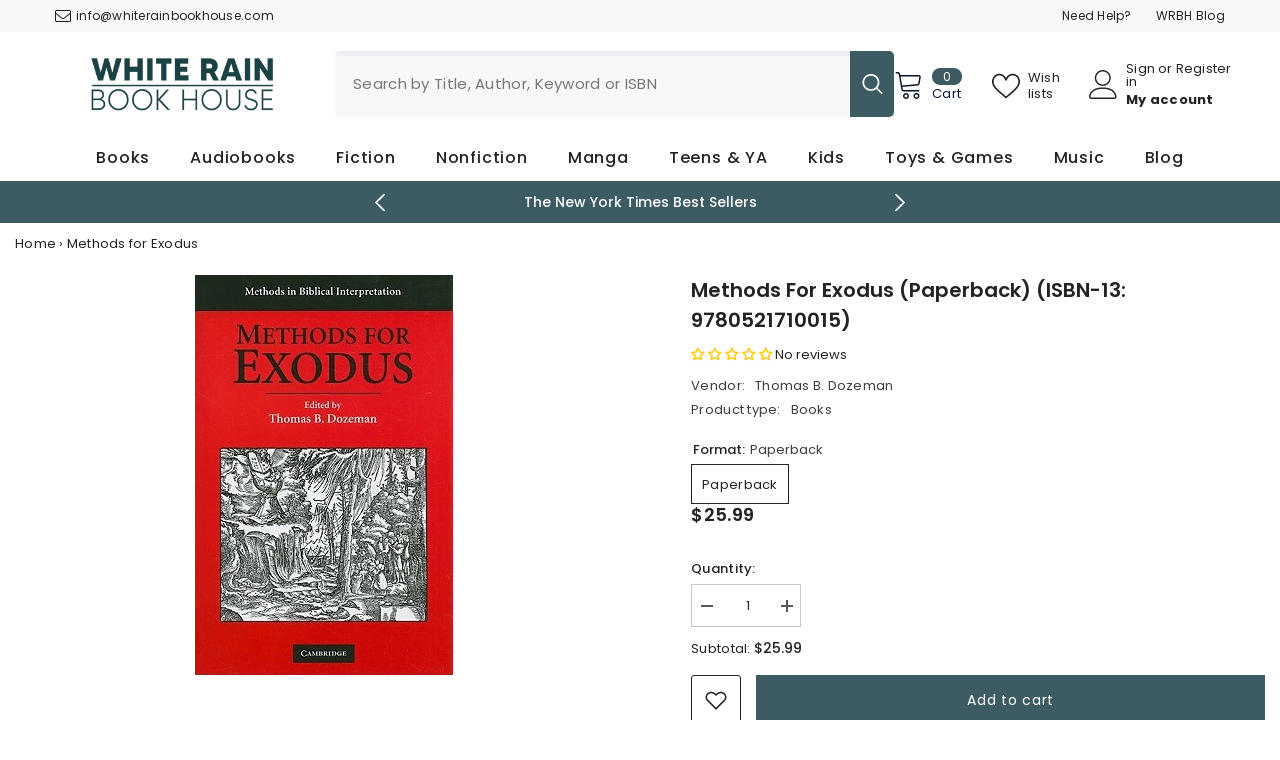

--- FILE ---
content_type: text/html; charset=utf-8
request_url: https://www.whiterainbookhouse.com/products/methods-for-exodus-thomas-b-dozeman-9780521710015
body_size: 74769
content:
<!doctype html><html class="no-js" lang="en">
    <head>
        <meta charset="utf-8">
        <meta http-equiv="X-UA-Compatible" content="IE=edge">
        <meta name="viewport" content="width=device-width,initial-scale=1">
        <meta name="theme-color" content="">
        <link rel="canonical" href="https://www.whiterainbookhouse.com/products/methods-for-exodus-thomas-b-dozeman-9780521710015" canonical-shop-url="https://www.whiterainbookhouse.com/"><link rel="shortcut icon" href="//www.whiterainbookhouse.com/cdn/shop/files/logo-16x16x-v2_32x32.png?v=1678013082" type="image/png"><link rel="preconnect" href="https://cdn.shopify.com" crossorigin>
        <title>Methods for Exodus  &ndash; WR Book House</title><meta name="description" content="Methods for Exodus. ISBN-13: 9780521710015. ISBN-10: 0521710014. Author: Dozeman, Thomas B.. Publisher: Cambridge University Press">

<meta property="og:site_name" content="WR Book House">
<meta property="og:url" content="https://www.whiterainbookhouse.com/products/methods-for-exodus-thomas-b-dozeman-9780521710015">
<meta property="og:title" content="Methods for Exodus">
<meta property="og:type" content="product">
<meta property="og:description" content="Methods for Exodus. ISBN-13: 9780521710015. ISBN-10: 0521710014. Author: Dozeman, Thomas B.. Publisher: Cambridge University Press"><meta property="og:image" content="http://www.whiterainbookhouse.com/cdn/shop/products/img_9a0e8302-5737-4232-b9ff-03614b859f6e.jpg?v=1680813351">
  <meta property="og:image:secure_url" content="https://www.whiterainbookhouse.com/cdn/shop/products/img_9a0e8302-5737-4232-b9ff-03614b859f6e.jpg?v=1680813351">
  <meta property="og:image:width" content="258">
  <meta property="og:image:height" content="400"><meta property="og:price:amount" content="25.99">
  <meta property="og:price:currency" content="USD"><meta name="twitter:site" content="@WRBookHouse"><meta name="twitter:card" content="summary_large_image">
<meta name="twitter:title" content="Methods for Exodus">
<meta name="twitter:description" content="Methods for Exodus. ISBN-13: 9780521710015. ISBN-10: 0521710014. Author: Dozeman, Thomas B.. Publisher: Cambridge University Press">

        <script>window.performance && window.performance.mark && window.performance.mark('shopify.content_for_header.start');</script><meta name="facebook-domain-verification" content="jb2xydxicfksbhow73ubhbfi3fgbmf">
<meta name="google-site-verification" content="JkYPVzLv_JFFHir7vzh6pXTMalMRdM3aT5tlrIQXWxg">
<meta id="shopify-digital-wallet" name="shopify-digital-wallet" content="/66229829887/digital_wallets/dialog">
<meta name="shopify-checkout-api-token" content="4505f7432a10dbcdf2f75700d42e5f57">
<meta id="in-context-paypal-metadata" data-shop-id="66229829887" data-venmo-supported="false" data-environment="production" data-locale="en_US" data-paypal-v4="true" data-currency="USD">
<link rel="alternate" type="application/json+oembed" href="https://www.whiterainbookhouse.com/products/methods-for-exodus-thomas-b-dozeman-9780521710015.oembed">
<script async="async" src="/checkouts/internal/preloads.js?locale=en-US"></script>
<link rel="preconnect" href="https://shop.app" crossorigin="anonymous">
<script async="async" src="https://shop.app/checkouts/internal/preloads.js?locale=en-US&shop_id=66229829887" crossorigin="anonymous"></script>
<script id="apple-pay-shop-capabilities" type="application/json">{"shopId":66229829887,"countryCode":"US","currencyCode":"USD","merchantCapabilities":["supports3DS"],"merchantId":"gid:\/\/shopify\/Shop\/66229829887","merchantName":"WR Book House","requiredBillingContactFields":["postalAddress","email"],"requiredShippingContactFields":["postalAddress","email"],"shippingType":"shipping","supportedNetworks":["visa","masterCard","amex","discover","elo","jcb"],"total":{"type":"pending","label":"WR Book House","amount":"1.00"},"shopifyPaymentsEnabled":true,"supportsSubscriptions":true}</script>
<script id="shopify-features" type="application/json">{"accessToken":"4505f7432a10dbcdf2f75700d42e5f57","betas":["rich-media-storefront-analytics"],"domain":"www.whiterainbookhouse.com","predictiveSearch":true,"shopId":66229829887,"locale":"en"}</script>
<script>var Shopify = Shopify || {};
Shopify.shop = "wr-book-house.myshopify.com";
Shopify.locale = "en";
Shopify.currency = {"active":"USD","rate":"1.0"};
Shopify.country = "US";
Shopify.theme = {"name":"Ella-6-7-1-theme-source","id":147208536319,"schema_name":"Ella","schema_version":"6.7.1","theme_store_id":null,"role":"main"};
Shopify.theme.handle = "null";
Shopify.theme.style = {"id":null,"handle":null};
Shopify.cdnHost = "www.whiterainbookhouse.com/cdn";
Shopify.routes = Shopify.routes || {};
Shopify.routes.root = "/";</script>
<script type="module">!function(o){(o.Shopify=o.Shopify||{}).modules=!0}(window);</script>
<script>!function(o){function n(){var o=[];function n(){o.push(Array.prototype.slice.apply(arguments))}return n.q=o,n}var t=o.Shopify=o.Shopify||{};t.loadFeatures=n(),t.autoloadFeatures=n()}(window);</script>
<script>
  window.ShopifyPay = window.ShopifyPay || {};
  window.ShopifyPay.apiHost = "shop.app\/pay";
  window.ShopifyPay.redirectState = null;
</script>
<script id="shop-js-analytics" type="application/json">{"pageType":"product"}</script>
<script defer="defer" async type="module" src="//www.whiterainbookhouse.com/cdn/shopifycloud/shop-js/modules/v2/client.init-shop-cart-sync_BN7fPSNr.en.esm.js"></script>
<script defer="defer" async type="module" src="//www.whiterainbookhouse.com/cdn/shopifycloud/shop-js/modules/v2/chunk.common_Cbph3Kss.esm.js"></script>
<script defer="defer" async type="module" src="//www.whiterainbookhouse.com/cdn/shopifycloud/shop-js/modules/v2/chunk.modal_DKumMAJ1.esm.js"></script>
<script type="module">
  await import("//www.whiterainbookhouse.com/cdn/shopifycloud/shop-js/modules/v2/client.init-shop-cart-sync_BN7fPSNr.en.esm.js");
await import("//www.whiterainbookhouse.com/cdn/shopifycloud/shop-js/modules/v2/chunk.common_Cbph3Kss.esm.js");
await import("//www.whiterainbookhouse.com/cdn/shopifycloud/shop-js/modules/v2/chunk.modal_DKumMAJ1.esm.js");

  window.Shopify.SignInWithShop?.initShopCartSync?.({"fedCMEnabled":true,"windoidEnabled":true});

</script>
<script defer="defer" async type="module" src="//www.whiterainbookhouse.com/cdn/shopifycloud/shop-js/modules/v2/client.payment-terms_BxzfvcZJ.en.esm.js"></script>
<script defer="defer" async type="module" src="//www.whiterainbookhouse.com/cdn/shopifycloud/shop-js/modules/v2/chunk.common_Cbph3Kss.esm.js"></script>
<script defer="defer" async type="module" src="//www.whiterainbookhouse.com/cdn/shopifycloud/shop-js/modules/v2/chunk.modal_DKumMAJ1.esm.js"></script>
<script type="module">
  await import("//www.whiterainbookhouse.com/cdn/shopifycloud/shop-js/modules/v2/client.payment-terms_BxzfvcZJ.en.esm.js");
await import("//www.whiterainbookhouse.com/cdn/shopifycloud/shop-js/modules/v2/chunk.common_Cbph3Kss.esm.js");
await import("//www.whiterainbookhouse.com/cdn/shopifycloud/shop-js/modules/v2/chunk.modal_DKumMAJ1.esm.js");

  
</script>
<script>
  window.Shopify = window.Shopify || {};
  if (!window.Shopify.featureAssets) window.Shopify.featureAssets = {};
  window.Shopify.featureAssets['shop-js'] = {"shop-cart-sync":["modules/v2/client.shop-cart-sync_CJVUk8Jm.en.esm.js","modules/v2/chunk.common_Cbph3Kss.esm.js","modules/v2/chunk.modal_DKumMAJ1.esm.js"],"init-fed-cm":["modules/v2/client.init-fed-cm_7Fvt41F4.en.esm.js","modules/v2/chunk.common_Cbph3Kss.esm.js","modules/v2/chunk.modal_DKumMAJ1.esm.js"],"init-shop-email-lookup-coordinator":["modules/v2/client.init-shop-email-lookup-coordinator_Cc088_bR.en.esm.js","modules/v2/chunk.common_Cbph3Kss.esm.js","modules/v2/chunk.modal_DKumMAJ1.esm.js"],"init-windoid":["modules/v2/client.init-windoid_hPopwJRj.en.esm.js","modules/v2/chunk.common_Cbph3Kss.esm.js","modules/v2/chunk.modal_DKumMAJ1.esm.js"],"shop-button":["modules/v2/client.shop-button_B0jaPSNF.en.esm.js","modules/v2/chunk.common_Cbph3Kss.esm.js","modules/v2/chunk.modal_DKumMAJ1.esm.js"],"shop-cash-offers":["modules/v2/client.shop-cash-offers_DPIskqss.en.esm.js","modules/v2/chunk.common_Cbph3Kss.esm.js","modules/v2/chunk.modal_DKumMAJ1.esm.js"],"shop-toast-manager":["modules/v2/client.shop-toast-manager_CK7RT69O.en.esm.js","modules/v2/chunk.common_Cbph3Kss.esm.js","modules/v2/chunk.modal_DKumMAJ1.esm.js"],"init-shop-cart-sync":["modules/v2/client.init-shop-cart-sync_BN7fPSNr.en.esm.js","modules/v2/chunk.common_Cbph3Kss.esm.js","modules/v2/chunk.modal_DKumMAJ1.esm.js"],"init-customer-accounts-sign-up":["modules/v2/client.init-customer-accounts-sign-up_CfPf4CXf.en.esm.js","modules/v2/client.shop-login-button_DeIztwXF.en.esm.js","modules/v2/chunk.common_Cbph3Kss.esm.js","modules/v2/chunk.modal_DKumMAJ1.esm.js"],"pay-button":["modules/v2/client.pay-button_CgIwFSYN.en.esm.js","modules/v2/chunk.common_Cbph3Kss.esm.js","modules/v2/chunk.modal_DKumMAJ1.esm.js"],"init-customer-accounts":["modules/v2/client.init-customer-accounts_DQ3x16JI.en.esm.js","modules/v2/client.shop-login-button_DeIztwXF.en.esm.js","modules/v2/chunk.common_Cbph3Kss.esm.js","modules/v2/chunk.modal_DKumMAJ1.esm.js"],"avatar":["modules/v2/client.avatar_BTnouDA3.en.esm.js"],"init-shop-for-new-customer-accounts":["modules/v2/client.init-shop-for-new-customer-accounts_CsZy_esa.en.esm.js","modules/v2/client.shop-login-button_DeIztwXF.en.esm.js","modules/v2/chunk.common_Cbph3Kss.esm.js","modules/v2/chunk.modal_DKumMAJ1.esm.js"],"shop-follow-button":["modules/v2/client.shop-follow-button_BRMJjgGd.en.esm.js","modules/v2/chunk.common_Cbph3Kss.esm.js","modules/v2/chunk.modal_DKumMAJ1.esm.js"],"checkout-modal":["modules/v2/client.checkout-modal_B9Drz_yf.en.esm.js","modules/v2/chunk.common_Cbph3Kss.esm.js","modules/v2/chunk.modal_DKumMAJ1.esm.js"],"shop-login-button":["modules/v2/client.shop-login-button_DeIztwXF.en.esm.js","modules/v2/chunk.common_Cbph3Kss.esm.js","modules/v2/chunk.modal_DKumMAJ1.esm.js"],"lead-capture":["modules/v2/client.lead-capture_DXYzFM3R.en.esm.js","modules/v2/chunk.common_Cbph3Kss.esm.js","modules/v2/chunk.modal_DKumMAJ1.esm.js"],"shop-login":["modules/v2/client.shop-login_CA5pJqmO.en.esm.js","modules/v2/chunk.common_Cbph3Kss.esm.js","modules/v2/chunk.modal_DKumMAJ1.esm.js"],"payment-terms":["modules/v2/client.payment-terms_BxzfvcZJ.en.esm.js","modules/v2/chunk.common_Cbph3Kss.esm.js","modules/v2/chunk.modal_DKumMAJ1.esm.js"]};
</script>
<script id="__st">var __st={"a":66229829887,"offset":-21600,"reqid":"3e490689-063f-4370-8b1d-1dbf53ac86d1-1769767868","pageurl":"www.whiterainbookhouse.com\/products\/methods-for-exodus-thomas-b-dozeman-9780521710015","u":"6ed78c28ae00","p":"product","rtyp":"product","rid":8002747597055};</script>
<script>window.ShopifyPaypalV4VisibilityTracking = true;</script>
<script id="captcha-bootstrap">!function(){'use strict';const t='contact',e='account',n='new_comment',o=[[t,t],['blogs',n],['comments',n],[t,'customer']],c=[[e,'customer_login'],[e,'guest_login'],[e,'recover_customer_password'],[e,'create_customer']],r=t=>t.map((([t,e])=>`form[action*='/${t}']:not([data-nocaptcha='true']) input[name='form_type'][value='${e}']`)).join(','),a=t=>()=>t?[...document.querySelectorAll(t)].map((t=>t.form)):[];function s(){const t=[...o],e=r(t);return a(e)}const i='password',u='form_key',d=['recaptcha-v3-token','g-recaptcha-response','h-captcha-response',i],f=()=>{try{return window.sessionStorage}catch{return}},m='__shopify_v',_=t=>t.elements[u];function p(t,e,n=!1){try{const o=window.sessionStorage,c=JSON.parse(o.getItem(e)),{data:r}=function(t){const{data:e,action:n}=t;return t[m]||n?{data:e,action:n}:{data:t,action:n}}(c);for(const[e,n]of Object.entries(r))t.elements[e]&&(t.elements[e].value=n);n&&o.removeItem(e)}catch(o){console.error('form repopulation failed',{error:o})}}const l='form_type',E='cptcha';function T(t){t.dataset[E]=!0}const w=window,h=w.document,L='Shopify',v='ce_forms',y='captcha';let A=!1;((t,e)=>{const n=(g='f06e6c50-85a8-45c8-87d0-21a2b65856fe',I='https://cdn.shopify.com/shopifycloud/storefront-forms-hcaptcha/ce_storefront_forms_captcha_hcaptcha.v1.5.2.iife.js',D={infoText:'Protected by hCaptcha',privacyText:'Privacy',termsText:'Terms'},(t,e,n)=>{const o=w[L][v],c=o.bindForm;if(c)return c(t,g,e,D).then(n);var r;o.q.push([[t,g,e,D],n]),r=I,A||(h.body.append(Object.assign(h.createElement('script'),{id:'captcha-provider',async:!0,src:r})),A=!0)});var g,I,D;w[L]=w[L]||{},w[L][v]=w[L][v]||{},w[L][v].q=[],w[L][y]=w[L][y]||{},w[L][y].protect=function(t,e){n(t,void 0,e),T(t)},Object.freeze(w[L][y]),function(t,e,n,w,h,L){const[v,y,A,g]=function(t,e,n){const i=e?o:[],u=t?c:[],d=[...i,...u],f=r(d),m=r(i),_=r(d.filter((([t,e])=>n.includes(e))));return[a(f),a(m),a(_),s()]}(w,h,L),I=t=>{const e=t.target;return e instanceof HTMLFormElement?e:e&&e.form},D=t=>v().includes(t);t.addEventListener('submit',(t=>{const e=I(t);if(!e)return;const n=D(e)&&!e.dataset.hcaptchaBound&&!e.dataset.recaptchaBound,o=_(e),c=g().includes(e)&&(!o||!o.value);(n||c)&&t.preventDefault(),c&&!n&&(function(t){try{if(!f())return;!function(t){const e=f();if(!e)return;const n=_(t);if(!n)return;const o=n.value;o&&e.removeItem(o)}(t);const e=Array.from(Array(32),(()=>Math.random().toString(36)[2])).join('');!function(t,e){_(t)||t.append(Object.assign(document.createElement('input'),{type:'hidden',name:u})),t.elements[u].value=e}(t,e),function(t,e){const n=f();if(!n)return;const o=[...t.querySelectorAll(`input[type='${i}']`)].map((({name:t})=>t)),c=[...d,...o],r={};for(const[a,s]of new FormData(t).entries())c.includes(a)||(r[a]=s);n.setItem(e,JSON.stringify({[m]:1,action:t.action,data:r}))}(t,e)}catch(e){console.error('failed to persist form',e)}}(e),e.submit())}));const S=(t,e)=>{t&&!t.dataset[E]&&(n(t,e.some((e=>e===t))),T(t))};for(const o of['focusin','change'])t.addEventListener(o,(t=>{const e=I(t);D(e)&&S(e,y())}));const B=e.get('form_key'),M=e.get(l),P=B&&M;t.addEventListener('DOMContentLoaded',(()=>{const t=y();if(P)for(const e of t)e.elements[l].value===M&&p(e,B);[...new Set([...A(),...v().filter((t=>'true'===t.dataset.shopifyCaptcha))])].forEach((e=>S(e,t)))}))}(h,new URLSearchParams(w.location.search),n,t,e,['guest_login'])})(!0,!0)}();</script>
<script integrity="sha256-4kQ18oKyAcykRKYeNunJcIwy7WH5gtpwJnB7kiuLZ1E=" data-source-attribution="shopify.loadfeatures" defer="defer" src="//www.whiterainbookhouse.com/cdn/shopifycloud/storefront/assets/storefront/load_feature-a0a9edcb.js" crossorigin="anonymous"></script>
<script crossorigin="anonymous" defer="defer" src="//www.whiterainbookhouse.com/cdn/shopifycloud/storefront/assets/shopify_pay/storefront-65b4c6d7.js?v=20250812"></script>
<script data-source-attribution="shopify.dynamic_checkout.dynamic.init">var Shopify=Shopify||{};Shopify.PaymentButton=Shopify.PaymentButton||{isStorefrontPortableWallets:!0,init:function(){window.Shopify.PaymentButton.init=function(){};var t=document.createElement("script");t.src="https://www.whiterainbookhouse.com/cdn/shopifycloud/portable-wallets/latest/portable-wallets.en.js",t.type="module",document.head.appendChild(t)}};
</script>
<script data-source-attribution="shopify.dynamic_checkout.buyer_consent">
  function portableWalletsHideBuyerConsent(e){var t=document.getElementById("shopify-buyer-consent"),n=document.getElementById("shopify-subscription-policy-button");t&&n&&(t.classList.add("hidden"),t.setAttribute("aria-hidden","true"),n.removeEventListener("click",e))}function portableWalletsShowBuyerConsent(e){var t=document.getElementById("shopify-buyer-consent"),n=document.getElementById("shopify-subscription-policy-button");t&&n&&(t.classList.remove("hidden"),t.removeAttribute("aria-hidden"),n.addEventListener("click",e))}window.Shopify?.PaymentButton&&(window.Shopify.PaymentButton.hideBuyerConsent=portableWalletsHideBuyerConsent,window.Shopify.PaymentButton.showBuyerConsent=portableWalletsShowBuyerConsent);
</script>
<script data-source-attribution="shopify.dynamic_checkout.cart.bootstrap">document.addEventListener("DOMContentLoaded",(function(){function t(){return document.querySelector("shopify-accelerated-checkout-cart, shopify-accelerated-checkout")}if(t())Shopify.PaymentButton.init();else{new MutationObserver((function(e,n){t()&&(Shopify.PaymentButton.init(),n.disconnect())})).observe(document.body,{childList:!0,subtree:!0})}}));
</script>
<link id="shopify-accelerated-checkout-styles" rel="stylesheet" media="screen" href="https://www.whiterainbookhouse.com/cdn/shopifycloud/portable-wallets/latest/accelerated-checkout-backwards-compat.css" crossorigin="anonymous">
<style id="shopify-accelerated-checkout-cart">
        #shopify-buyer-consent {
  margin-top: 1em;
  display: inline-block;
  width: 100%;
}

#shopify-buyer-consent.hidden {
  display: none;
}

#shopify-subscription-policy-button {
  background: none;
  border: none;
  padding: 0;
  text-decoration: underline;
  font-size: inherit;
  cursor: pointer;
}

#shopify-subscription-policy-button::before {
  box-shadow: none;
}

      </style>
<script id="sections-script" data-sections="header-navigation-plain,header-mobile" defer="defer" src="//www.whiterainbookhouse.com/cdn/shop/t/39/compiled_assets/scripts.js?v=4034"></script>
<script>window.performance && window.performance.mark && window.performance.mark('shopify.content_for_header.end');</script>
        <style>@import url('https://fonts.googleapis.com/css?family=Poppins:300,300i,400,400i,500,500i,600,600i,700,700i,800,800i&display=swap');
                :root {
        --font-family-1: Poppins;
        --font-family-2: Poppins;

        /* Settings Body */--font-body-family: Poppins;--font-body-size: 13px;--font-body-weight: 400;--body-line-height: 22px;--body-letter-spacing: .02em;

        /* Settings Heading */--font-heading-family: Poppins;--font-heading-size: 14px;--font-heading-weight: 600;--font-heading-style: normal;--heading-line-height: 24px;--heading-letter-spacing: .05em;--heading-text-transform: none;--heading-border-height: 2px;

        /* Menu Lv1 */--font-menu-lv1-family: Poppins;--font-menu-lv1-size: 16px;--font-menu-lv1-weight: 500;--menu-lv1-line-height: 22px;--menu-lv1-letter-spacing: .05em;--menu-lv1-text-transform: capitalize;

        /* Menu Lv2 */--font-menu-lv2-family: Poppins;--font-menu-lv2-size: 12px;--font-menu-lv2-weight: 400;--menu-lv2-line-height: 22px;--menu-lv2-letter-spacing: .02em;--menu-lv2-text-transform: capitalize;

        /* Menu Lv3 */--font-menu-lv3-family: Poppins;--font-menu-lv3-size: 12px;--font-menu-lv3-weight: 400;--menu-lv3-line-height: 22px;--menu-lv3-letter-spacing: .02em;--menu-lv3-text-transform: capitalize;

        /* Mega Menu Lv2 */--font-mega-menu-lv2-family: Poppins;--font-mega-menu-lv2-size: 14px;--font-mega-menu-lv2-weight: 600;--font-mega-menu-lv2-style: normal;--mega-menu-lv2-line-height: 22px;--mega-menu-lv2-letter-spacing: .02em;--mega-menu-lv2-text-transform: uppercase;

        /* Mega Menu Lv3 */--font-mega-menu-lv3-family: Poppins;--font-mega-menu-lv3-size: 12px;--font-mega-menu-lv3-weight: 400;--mega-menu-lv3-line-height: 20px;--mega-menu-lv3-letter-spacing: .02em;--mega-menu-lv3-text-transform: capitalize;

        /* Product Card Title */--product-title-font: Poppins;--product-title-font-size : 13px;--product-title-font-weight : 500;--product-title-line-height: 22px;--product-title-letter-spacing: .02em;--product-title-line-text : 2;--product-title-text-transform : capitalize;--product-title-margin-bottom: 10px;

        /* Product Card Vendor */--product-vendor-font: Poppins;--product-vendor-font-size : 14px;--product-vendor-font-weight : 700;--product-vendor-font-style : normal;--product-vendor-line-height: 22px;--product-vendor-letter-spacing: .02em;--product-vendor-text-transform : uppercase;--product-vendor-margin-bottom: 0px;--product-vendor-margin-top: 0px;

        /* Product Card Price */--product-price-font: Poppins;--product-price-font-size : 14px;--product-price-font-weight : 600;--product-price-line-height: 22px;--product-price-letter-spacing: .02em;--product-price-margin-top: 0px;--product-price-margin-bottom: 13px;

        /* Product Card Badge */--badge-font: Poppins;--badge-font-size : 12px;--badge-font-weight : 400;--badge-text-transform : capitalize;--badge-letter-spacing: .02em;--badge-line-height: 20px;--badge-border-radius: 0px;--badge-padding-top: 0px;--badge-padding-bottom: 0px;--badge-padding-left-right: 8px;--badge-postion-top: 0px;--badge-postion-left-right: 0px;

        /* Product Quickview */
        --product-quickview-font-size : 12px; --product-quickview-line-height: 23px; --product-quickview-border-radius: 1px; --product-quickview-padding-top: 0px; --product-quickview-padding-bottom: 0px; --product-quickview-padding-left-right: 7px; --product-quickview-sold-out-product: #e95144;--product-quickview-box-shadow: none;/* Blog Card Tile */--blog-title-font: Poppins;--blog-title-font-size : 18px; --blog-title-font-weight : 700; --blog-title-line-height: 24px; --blog-title-letter-spacing: .09em; --blog-title-text-transform : none;

        /* Blog Card Info (Date, Author) */--blog-info-font: Poppins;--blog-info-font-size : 14px; --blog-info-font-weight : 400; --blog-info-line-height: 20px; --blog-info-letter-spacing: .02em; --blog-info-text-transform : uppercase;

        /* Button 1 */--btn-1-font-family: Poppins;--btn-1-font-size: 14px; --btn-1-font-weight: 400; --btn-1-text-transform: none; --btn-1-line-height: 22px; --btn-1-letter-spacing: .05em; --btn-1-text-align: center; --btn-1-border-radius: 0px; --btn-1-border-width: 1px; --btn-1-border-style: solid; --btn-1-padding-top: 10px; --btn-1-padding-bottom: 10px; --btn-1-horizontal-length: 0px; --btn-1-vertical-length: 0px; --btn-1-blur-radius: 0px; --btn-1-spread: 0px;
        --btn-1-all-bg-opacity-hover: rgba(0, 0, 0, 0.5);--btn-1-inset: ;/* Button 2 */--btn-2-font-family: Poppins;--btn-2-font-size: 18px; --btn-2-font-weight: 700; --btn-2-text-transform: uppercase; --btn-2-line-height: 23px; --btn-2-letter-spacing: .05em; --btn-2-text-align: right; --btn-2-border-radius: 6px; --btn-2-border-width: 1px; --btn-2-border-style: solid; --btn-2-padding-top: 20px; --btn-2-padding-bottom: 20px; --btn-2-horizontal-length: 4px; --btn-2-vertical-length: 4px; --btn-2-blur-radius: 7px; --btn-2-spread: 0px;
        --btn-2-all-bg-opacity: rgba(25, 145, 226, 0.5);--btn-2-all-bg-opacity-hover: rgba(0, 0, 0, 0.5);--btn-2-inset: ;/* Button 3 */--btn-3-font-family: Poppins;--btn-3-font-size: 14px; --btn-3-font-weight: 700; --btn-3-text-transform: uppercase; --btn-3-line-height: 22px; --btn-3-letter-spacing: .05em; --btn-3-text-align: center; --btn-3-border-radius: 0px; --btn-3-border-width: 1px; --btn-3-border-style: solid; --btn-3-padding-top: 10px; --btn-3-padding-bottom: 10px; --btn-3-horizontal-length: 0px; --btn-3-vertical-length: 0px; --btn-3-blur-radius: 0px; --btn-3-spread: 0px;
        --btn-3-all-bg-opacity: rgba(0, 0, 0, 0.1);--btn-3-all-bg-opacity-hover: rgba(0, 0, 0, 0.1);--btn-3-inset: ;/* Footer Heading */--footer-heading-font-family: Poppins;--footer-heading-font-size : 15px; --footer-heading-font-weight : 600; --footer-heading-line-height : 22px; --footer-heading-letter-spacing : .05em; --footer-heading-text-transform : uppercase;

        /* Footer Link */--footer-link-font-family: Poppins;--footer-link-font-size : 12px; --footer-link-font-weight : ; --footer-link-line-height : 28px; --footer-link-letter-spacing : .02em; --footer-link-text-transform : capitalize;

        /* Page Title */--font-page-title-family: Poppins;--font-page-title-size: 20px; --font-page-title-weight: 700; --font-page-title-style: normal; --page-title-line-height: 26px; --page-title-letter-spacing: .05em; --page-title-text-transform: uppercase;

        /* Font Product Tab Title */
        --font-tab-type-1: Poppins; --font-tab-type-2: Poppins;

        /* Text Size */
        --text-size-font-size : 10px; --text-size-font-weight : 400; --text-size-line-height : 22px; --text-size-letter-spacing : 0; --text-size-text-transform : uppercase; --text-size-color : #787878;

        /* Font Weight */
        --font-weight-normal: 400; --font-weight-medium: 500; --font-weight-semibold: 600; --font-weight-bold: 700; --font-weight-bolder: 800; --font-weight-black: 900;

        /* Radio Button */
        --form-label-checkbox-before-bg: #fff; --form-label-checkbox-before-border: #cecece; --form-label-checkbox-before-bg-checked: #000;

        /* Conatiner */
        --body-custom-width-container: 1400px;

        /* Layout Boxed */
        --color-background-layout-boxed: #f8f8f8;/* Arrow */
        --position-horizontal-slick-arrow: 0;

        /* General Color*/
        --color-text: #232323; --color-text2: #969696; --color-global: #232323; --color-white: #FFFFFF; --color-grey: #868686; --color-black: #202020; --color-base-text-rgb: 35, 35, 35; --color-base-text2-rgb: 150, 150, 150; --color-background: #ffffff; --color-background-rgb: 255, 255, 255; --color-background-overylay: rgba(255, 255, 255, 0.9); --color-base-accent-text: ; --color-base-accent-1: ; --color-base-accent-2: ; --color-link: #232323; --color-link-hover: #232323; --color-error: #D93333; --color-error-bg: #FCEEEE; --color-success: #5A5A5A; --color-success-bg: #DFF0D8; --color-info: #202020; --color-info-bg: #FFF2DD; --color-link-underline: rgba(35, 35, 35, 0.5); --color-breadcrumb: #999999; --colors-breadcrumb-hover: #232323;--colors-breadcrumb-active: #999999; --border-global: #e6e6e6; --bg-global: #fafafa; --bg-planceholder: #fafafa; --color-warning: #fff; --bg-warning: #e0b252; --color-background-10 : #e9e9e9; --color-background-20 : #d3d3d3; --color-background-30 : #bdbdbd; --color-background-50 : #919191; --color-background-global : #919191;

        /* Arrow Color */
        --arrow-color: #323232; --arrow-background-color: #fff; --arrow-border-color: #ccc;--arrow-color-hover: #323232;--arrow-background-color-hover: #f8f8f8;--arrow-border-color-hover: #f8f8f8;--arrow-width: 35px;--arrow-height: 35px;--arrow-size: px;--arrow-size-icon: 17px;--arrow-border-radius: 50%;--arrow-border-width: 1px;--arrow-width-half: -17px;

        /* Pagination Color */
        --pagination-item-color: #3c3c3c; --pagination-item-color-active: #3c3c3c; --pagination-item-bg-color: #fff;--pagination-item-bg-color-active: #fff;--pagination-item-border-color: #fff;--pagination-item-border-color-active: #ffffff;--pagination-arrow-color: #3c3c3c;--pagination-arrow-color-active: #3c3c3c;--pagination-arrow-bg-color: #fff;--pagination-arrow-bg-color-active: #fff;--pagination-arrow-border-color: #fff;--pagination-arrow-border-color-active: #fff;

        /* Dots Color */
        --dots-color: transparent;--dots-border-color: #323232;--dots-color-active: #323232;--dots-border-color-active: #323232;--dots-style2-background-opacity: #00000050;--dots-width: 12px;--dots-height: 12px;

        /* Button Color */
        --btn-1-color: #FFFFFF;--btn-1-bg: #3c5b63;--btn-1-border: #3c5b63;--btn-1-color-hover: #232323;--btn-1-bg-hover: #ffffff;--btn-1-border-hover: #232323;
        --btn-2-color: #232323;--btn-2-bg: #FFFFFF;--btn-2-border: #727272;--btn-2-color-hover: #FFFFFF;--btn-2-bg-hover: #232323;--btn-2-border-hover: #232323;
        --btn-3-color: #FFFFFF;--btn-3-bg: #e9514b;--btn-3-border: #e9514b;--btn-3-color-hover: #ffffff;--btn-3-bg-hover: #e9514b;--btn-3-border-hover: #e9514b;
        --anchor-transition: all ease .3s;--bg-white: #ffffff;--bg-black: #000000;--bg-grey: #808080;--icon: var(--color-text);--text-cart: #3c3c3c;--duration-short: 100ms;--duration-default: 350ms;--duration-long: 500ms;--form-input-bg: #ffffff;--form-input-border: #c7c7c7;--form-input-color: #232323;--form-input-placeholder: #868686;--form-label: #232323;

        --new-badge-color: #232323;--new-badge-bg: #FFFFFF;--sale-badge-color: #ffffff;--sale-badge-bg: #e95144;--sold-out-badge-color: #ffffff;--sold-out-badge-bg: #c1c1c1;--custom-badge-color: #ffffff;--custom-badge-bg: #ffbb49;--bundle-badge-color: #ffffff;--bundle-badge-bg: #232323;
        
        --product-title-color : #232323;--product-title-color-hover : #232323;--product-vendor-color : #3c5b63;--product-price-color : #232323;--product-sale-price-color : #e95144;--product-compare-price-color : #969696;--product-countdown-color : #c12e48;--product-countdown-bg-color : #ffffff;

        --product-swatch-border : #cbcbcb;--product-swatch-border-active : #232323;--product-swatch-width : 40px;--product-swatch-height : 40px;--product-swatch-border-radius : 0px;--product-swatch-color-width : 40px;--product-swatch-color-height : 40px;--product-swatch-color-border-radius : 20px;

        --product-wishlist-color : #000000;--product-wishlist-bg : #ffffff;--product-wishlist-border : transparent;--product-wishlist-color-added : #ffffff;--product-wishlist-bg-added : #000000;--product-wishlist-border-added : transparent;--product-compare-color : #000000;--product-compare-bg : #FFFFFF;--product-compare-color-added : #D12442; --product-compare-bg-added : #FFFFFF; --product-hot-stock-text-color : #d62828; --product-quick-view-color : #000000; --product-cart-image-fit : contain; --product-title-variant-font-size: 16px;--product-quick-view-bg : #FFFFFF;--product-quick-view-bg-above-button: rgba(255, 255, 255, 0.7);--product-quick-view-color-hover : #FFFFFF;--product-quick-view-bg-hover : #3c5b63;--product-action-color : #3c5b63;--product-action-bg : #ffffff;--product-action-border : #3c5b63;--product-action-color-hover : #FFFFFF;--product-action-bg-hover : #3c5b63;--product-action-border-hover : #3c5b63;

        /* Multilevel Category Filter */
        --color-label-multiLevel-categories: #232323;--bg-label-multiLevel-categories: #fff;--color-button-multiLevel-categories: #fff;--bg-button-multiLevel-categories: #ff8b21;--border-button-multiLevel-categories: transparent;--hover-color-button-multiLevel-categories: #fff;--hover-bg-button-multiLevel-categories: #ff8b21;--cart-item-bg : #ffffff;--cart-item-border : #e8e8e8;--cart-item-border-width : 1px;--cart-item-border-style : solid;--free-shipping-height : 10px;--free-shipping-border-radius : 20px;--free-shipping-color : #727272; --free-shipping-bg : #ededed;--free-shipping-bg-1: #e95144;--free-shipping-bg-2: #ffc206;--free-shipping-bg-3: #3c5b63;--free-shipping-bg-4: #3c5b63; --free-shipping-min-height : 20.0px;--w-product-swatch-custom: 30px;--h-product-swatch-custom: 30px;--w-product-swatch-custom-mb: 20px;--h-product-swatch-custom-mb: 20px;--font-size-product-swatch-more: 12px;--swatch-border : #cbcbcb;--swatch-border-active : #232323;

        --variant-size: #232323;--variant-size-border: #e7e7e7;--variant-size-bg: #ffffff;--variant-size-hover: #ffffff;--variant-size-border-hover: #232323;--variant-size-bg-hover: #232323;--variant-bg : #ffffff; --variant-color : #232323; --variant-bg-active : #ffffff; --variant-color-active : #232323;

        --fontsize-text-social: 12px;
        --page-content-distance: 64px;--sidebar-content-distance: 40px;--button-transition-ease: cubic-bezier(.25,.46,.45,.94);

        /* Loading Spinner Color */
        --spinner-top-color: #fc0; --spinner-right-color: #4dd4c6; --spinner-bottom-color: #f00; --spinner-left-color: #f6f6f6;

        /* Product Card Marquee */
        --product-marquee-background-color: ;--product-marquee-text-color: #FFFFFF;--product-marquee-text-size: 14px;--product-marquee-text-mobile-size: 14px;--product-marquee-text-weight: 400;--product-marquee-text-transform: none;--product-marquee-text-style: italic;--product-marquee-speed: ; --product-marquee-line-height: calc(var(--product-marquee-text-mobile-size) * 1.5);
    }
</style>
        <link href="//www.whiterainbookhouse.com/cdn/shop/t/39/assets/base.css?v=64192841481213099751734873362" rel="stylesheet" type="text/css" media="all" />
<link href="//www.whiterainbookhouse.com/cdn/shop/t/39/assets/animated.css?v=91884483947907798981734873362" rel="stylesheet" type="text/css" media="all" />
<link href="//www.whiterainbookhouse.com/cdn/shop/t/39/assets/component-card.css?v=85101759894844116361734873363" rel="stylesheet" type="text/css" media="all" />
<link href="//www.whiterainbookhouse.com/cdn/shop/t/39/assets/component-loading-overlay.css?v=23413779889692260311734873364" rel="stylesheet" type="text/css" media="all" />
<link href="//www.whiterainbookhouse.com/cdn/shop/t/39/assets/component-loading-banner.css?v=174182093490133639901734873363" rel="stylesheet" type="text/css" media="all" />
<link href="//www.whiterainbookhouse.com/cdn/shop/t/39/assets/component-quick-cart.css?v=51373453988532490831734873364" rel="stylesheet" type="text/css" media="all" />
<link rel="stylesheet" href="//www.whiterainbookhouse.com/cdn/shop/t/39/assets/vendor.css?v=164616260963476715651734873366" media="print" onload="this.media='all'">
<noscript><link href="//www.whiterainbookhouse.com/cdn/shop/t/39/assets/vendor.css?v=164616260963476715651734873366" rel="stylesheet" type="text/css" media="all" /></noscript>


	<link href="//www.whiterainbookhouse.com/cdn/shop/t/39/assets/component-card-07.css?v=26674144282857181401734873363" rel="stylesheet" type="text/css" media="all" />


<link href="//www.whiterainbookhouse.com/cdn/shop/t/39/assets/component-predictive-search.css?v=81735768038191387371734873364" rel="stylesheet" type="text/css" media="all" />
<link rel="stylesheet" href="//www.whiterainbookhouse.com/cdn/shop/t/39/assets/component-newsletter.css?v=111617043413587308161734873364" media="print" onload="this.media='all'">
<link rel="stylesheet" href="//www.whiterainbookhouse.com/cdn/shop/t/39/assets/component-slider.css?v=134420753549460766241734873364" media="print" onload="this.media='all'">
<link rel="stylesheet" href="//www.whiterainbookhouse.com/cdn/shop/t/39/assets/component-list-social.css?v=102044711114163579551734873363" media="print" onload="this.media='all'"><noscript><link href="//www.whiterainbookhouse.com/cdn/shop/t/39/assets/component-newsletter.css?v=111617043413587308161734873364" rel="stylesheet" type="text/css" media="all" /></noscript>
<noscript><link href="//www.whiterainbookhouse.com/cdn/shop/t/39/assets/component-slider.css?v=134420753549460766241734873364" rel="stylesheet" type="text/css" media="all" /></noscript>
<noscript><link href="//www.whiterainbookhouse.com/cdn/shop/t/39/assets/component-list-social.css?v=102044711114163579551734873363" rel="stylesheet" type="text/css" media="all" /></noscript>

<style type="text/css">
	.nav-title-mobile {display: none;}.list-menu--disclosure{display: none;position: absolute;min-width: 100%;width: 22rem;background-color: var(--bg-white);box-shadow: 0 1px 4px 0 rgb(0 0 0 / 15%);padding: 5px 0 5px 20px;opacity: 0;visibility: visible;pointer-events: none;transition: opacity var(--duration-default) ease, transform var(--duration-default) ease;}.list-menu--disclosure-2{margin-left: calc(100% - 15px);z-index: 2;top: -5px;}.list-menu--disclosure:focus {outline: none;}.list-menu--disclosure.localization-selector {max-height: 18rem;overflow: auto;width: 10rem;padding: 0.5rem;}.js menu-drawer > details > summary::before, .js menu-drawer > details[open]:not(.menu-opening) > summary::before {content: '';position: absolute;cursor: default;width: 100%;height: calc(100vh - 100%);height: calc(var(--viewport-height, 100vh) - (var(--header-bottom-position, 100%)));top: 100%;left: 0;background: var(--color-foreground-50);opacity: 0;visibility: hidden;z-index: 2;transition: opacity var(--duration-default) ease,visibility var(--duration-default) ease;}menu-drawer > details[open] > summary::before {visibility: visible;opacity: 1;}.menu-drawer {position: absolute;transform: translateX(-100%);visibility: hidden;z-index: 3;left: 0;top: 100%;width: 100%;max-width: calc(100vw - 4rem);padding: 0;border: 0.1rem solid var(--color-background-10);border-left: 0;border-bottom: 0;background-color: var(--bg-white);overflow-x: hidden;}.js .menu-drawer {height: calc(100vh - 100%);height: calc(var(--viewport-height, 100vh) - (var(--header-bottom-position, 100%)));}.js details[open] > .menu-drawer, .js details[open] > .menu-drawer__submenu {transition: transform var(--duration-default) ease, visibility var(--duration-default) ease;}.no-js details[open] > .menu-drawer, .js details[open].menu-opening > .menu-drawer, details[open].menu-opening > .menu-drawer__submenu {transform: translateX(0);visibility: visible;}@media screen and (min-width: 750px) {.menu-drawer {width: 40rem;}.no-js .menu-drawer {height: auto;}}.menu-drawer__inner-container {position: relative;height: 100%;}.menu-drawer__navigation-container {display: grid;grid-template-rows: 1fr auto;align-content: space-between;overflow-y: auto;height: 100%;}.menu-drawer__navigation {padding: 0 0 5.6rem 0;}.menu-drawer__inner-submenu {height: 100%;overflow-x: hidden;overflow-y: auto;}.no-js .menu-drawer__navigation {padding: 0;}.js .menu-drawer__menu li {width: 100%;border-bottom: 1px solid #e6e6e6;overflow: hidden;}.menu-drawer__menu-item{line-height: var(--body-line-height);letter-spacing: var(--body-letter-spacing);padding: 10px 20px 10px 15px;cursor: pointer;display: flex;align-items: center;justify-content: space-between;}.menu-drawer__menu-item .label{display: inline-block;vertical-align: middle;font-size: calc(var(--font-body-size) - 4px);font-weight: var(--font-weight-normal);letter-spacing: var(--body-letter-spacing);height: 20px;line-height: 20px;margin: 0 0 0 10px;padding: 0 5px;text-transform: uppercase;text-align: center;position: relative;}.menu-drawer__menu-item .label:before{content: "";position: absolute;border: 5px solid transparent;top: 50%;left: -9px;transform: translateY(-50%);}.menu-drawer__menu-item > .icon{width: 24px;height: 24px;margin: 0 10px 0 0;}.menu-drawer__menu-item > .symbol {position: absolute;right: 20px;top: 50%;transform: translateY(-50%);display: flex;align-items: center;justify-content: center;font-size: 0;pointer-events: none;}.menu-drawer__menu-item > .symbol .icon{width: 14px;height: 14px;opacity: .6;}.menu-mobile-icon .menu-drawer__menu-item{justify-content: flex-start;}.no-js .menu-drawer .menu-drawer__menu-item > .symbol {display: none;}.js .menu-drawer__submenu {position: absolute;top: 0;width: 100%;bottom: 0;left: 0;background-color: var(--bg-white);z-index: 1;transform: translateX(100%);visibility: hidden;}.js .menu-drawer__submenu .menu-drawer__submenu {overflow-y: auto;}.menu-drawer__close-button {display: block;width: 100%;padding: 10px 15px;background-color: transparent;border: none;background: #f6f8f9;position: relative;}.menu-drawer__close-button .symbol{position: absolute;top: auto;left: 20px;width: auto;height: 22px;z-index: 10;display: flex;align-items: center;justify-content: center;font-size: 0;pointer-events: none;}.menu-drawer__close-button .icon {display: inline-block;vertical-align: middle;width: 18px;height: 18px;transform: rotate(180deg);}.menu-drawer__close-button .text{max-width: calc(100% - 50px);white-space: nowrap;overflow: hidden;text-overflow: ellipsis;display: inline-block;vertical-align: top;width: 100%;margin: 0 auto;}.no-js .menu-drawer__close-button {display: none;}.menu-drawer__utility-links {padding: 2rem;}.menu-drawer__account {display: inline-flex;align-items: center;text-decoration: none;padding: 1.2rem;margin-left: -1.2rem;font-size: 1.4rem;}.menu-drawer__account .icon-account {height: 2rem;width: 2rem;margin-right: 1rem;}.menu-drawer .list-social {justify-content: flex-start;margin-left: -1.25rem;margin-top: 2rem;}.menu-drawer .list-social:empty {display: none;}.menu-drawer .list-social__link {padding: 1.3rem 1.25rem;}

	/* Style General */
	.d-block{display: block}.d-inline-block{display: inline-block}.d-flex{display: flex}.d-none {display: none}.d-grid{display: grid}.ver-alg-mid {vertical-align: middle}.ver-alg-top{vertical-align: top}
	.flex-jc-start{justify-content:flex-start}.flex-jc-end{justify-content:flex-end}.flex-jc-center{justify-content:center}.flex-jc-between{justify-content:space-between}.flex-jc-stretch{justify-content:stretch}.flex-align-start{align-items: flex-start}.flex-align-center{align-items: center}.flex-align-end{align-items: flex-end}.flex-align-stretch{align-items:stretch}.flex-wrap{flex-wrap: wrap}.flex-nowrap{flex-wrap: nowrap}.fd-row{flex-direction:row}.fd-row-reverse{flex-direction:row-reverse}.fd-column{flex-direction:column}.fd-column-reverse{flex-direction:column-reverse}.fg-0{flex-grow:0}.fs-0{flex-shrink:0}.gap-15{gap:15px}.gap-30{gap:30px}.gap-col-30{column-gap:30px}
	.p-relative{position:relative}.p-absolute{position:absolute}.p-static{position:static}.p-fixed{position:fixed;}
	.zi-1{z-index:1}.zi-2{z-index:2}.zi-3{z-index:3}.zi-5{z-index:5}.zi-6{z-index:6}.zi-7{z-index:7}.zi-9{z-index:9}.zi-10{z-index:10}.zi-99{z-index:99} .zi-100{z-index:100} .zi-101{z-index:101}
	.top-0{top:0}.top-100{top:100%}.top-auto{top:auto}.left-0{left:0}.left-auto{left:auto}.right-0{right:0}.right-auto{right:auto}.bottom-0{bottom:0}
	.middle-y{top:50%;transform:translateY(-50%)}.middle-x{left:50%;transform:translateX(-50%)}
	.opacity-0{opacity:0}.opacity-1{opacity:1}
	.o-hidden{overflow:hidden}.o-visible{overflow:visible}.o-unset{overflow:unset}.o-x-hidden{overflow-x:hidden}.o-y-auto{overflow-y:auto;}
	.pt-0{padding-top:0}.pt-2{padding-top:2px}.pt-5{padding-top:5px}.pt-10{padding-top:10px}.pt-10-imp{padding-top:10px !important}.pt-12{padding-top:12px}.pt-16{padding-top:16px}.pt-20{padding-top:20px}.pt-24{padding-top:24px}.pt-30{padding-top:30px}.pt-32{padding-top:32px}.pt-36{padding-top:36px}.pt-48{padding-top:48px}.pb-0{padding-bottom:0}.pb-5{padding-bottom:5px}.pb-10{padding-bottom:10px}.pb-10-imp{padding-bottom:10px !important}.pb-12{padding-bottom:12px}.pb-15{padding-bottom:15px}.pb-16{padding-bottom:16px}.pb-18{padding-bottom:18px}.pb-20{padding-bottom:20px}.pb-24{padding-bottom:24px}.pb-32{padding-bottom:32px}.pb-40{padding-bottom:40px}.pb-48{padding-bottom:48px}.pb-50{padding-bottom:50px}.pb-80{padding-bottom:80px}.pb-84{padding-bottom:84px}.pr-0{padding-right:0}.pr-5{padding-right: 5px}.pr-10{padding-right:10px}.pr-20{padding-right:20px}.pr-24{padding-right:24px}.pr-30{padding-right:30px}.pr-36{padding-right:36px}.pr-80{padding-right:80px}.pl-0{padding-left:0}.pl-12{padding-left:12px}.pl-20{padding-left:20px}.pl-24{padding-left:24px}.pl-36{padding-left:36px}.pl-48{padding-left:48px}.pl-52{padding-left:52px}.pl-80{padding-left:80px}.p-zero{padding:0}
	.m-lr-auto{margin:0 auto}.m-zero{margin:0}.ml-auto{margin-left:auto}.ml-0{margin-left:0}.ml-5{margin-left:5px}.ml-15{margin-left:15px}.ml-20{margin-left:20px}.ml-30{margin-left:30px}.mr-auto{margin-right:auto}.mr-0{margin-right:0}.mr-5{margin-right:5px}.mr-10{margin-right:10px}.mr-20{margin-right:20px}.mr-30{margin-right:30px}.mt-0{margin-top: 0}.mt-10{margin-top: 10px}.mt-15{margin-top: 15px}.mt-20{margin-top: 20px}.mt-25{margin-top: 25px}.mt-30{margin-top: 30px}.mt-40{margin-top: 40px}.mt-45{margin-top: 45px}.mb-0{margin-bottom: 0}.mb-5{margin-bottom: 5px}.mb-10{margin-bottom: 10px}.mb-15{margin-bottom: 15px}.mb-18{margin-bottom: 18px}.mb-20{margin-bottom: 20px}.mb-30{margin-bottom: 30px}
	.h-0{height:0}.h-100{height:100%}.h-100v{height:100vh}.h-auto{height:auto}.mah-100{max-height:100%}.mih-15{min-height: 15px}.mih-none{min-height: unset}.lih-15{line-height: 15px}
	.w-50pc{width:50%}.w-100{width:100%}.w-100v{width:100vw}.maw-100{max-width:100%}.maw-300{max-width:300px}.maw-480{max-width: 480px}.maw-780{max-width: 780px}.w-auto{width:auto}.minw-auto{min-width: auto}.min-w-100{min-width: 100px}
	.float-l{float:left}.float-r{float:right}
	.b-zero{border:none}.br-50p{border-radius:50%}.br-zero{border-radius:0}.br-2{border-radius:2px}.bg-none{background: none}
	.stroke-w-0{stroke-width: 0px}.stroke-w-1h{stroke-width: 0.5px}.stroke-w-1{stroke-width: 1px}.stroke-w-3{stroke-width: 3px}.stroke-w-5{stroke-width: 5px}.stroke-w-7 {stroke-width: 7px}.stroke-w-10 {stroke-width: 10px}.stroke-w-12 {stroke-width: 12px}.stroke-w-15 {stroke-width: 15px}.stroke-w-20 {stroke-width: 20px}.stroke-w-25 {stroke-width: 25px}.stroke-w-30{stroke-width: 30px}.stroke-w-32 {stroke-width: 32px}.stroke-w-40 {stroke-width: 40px}
	.w-21{width: 21px}.w-23{width: 23px}.w-24{width: 24px}.h-22{height: 22px}.h-23{height: 23px}.h-24{height: 24px}.w-h-16{width: 16px;height: 16px}.w-h-17{width: 17px;height: 17px}.w-h-18 {width: 18px;height: 18px}.w-h-19{width: 19px;height: 19px}.w-h-20 {width: 20px;height: 20px}.w-h-21{width: 21px;height: 21px}.w-h-22 {width: 22px;height: 22px}.w-h-23{width: 23px;height: 23px}.w-h-24 {width: 24px;height: 24px}.w-h-25 {width: 25px;height: 25px}.w-h-26 {width: 26px;height: 26px}.w-h-27 {width: 27px;height: 27px}.w-h-28 {width: 28px;height: 28px}.w-h-29 {width: 29px;height: 29px}.w-h-30 {width: 30px;height: 30px}.w-h-31 {width: 31px;height: 31px}.w-h-32 {width: 32px;height: 32px}.w-h-33 {width: 33px;height: 33px}.w-h-34 {width: 34px;height: 34px}.w-h-35 {width: 35px;height: 35px}.w-h-36 {width: 36px;height: 36px}.w-h-37 {width: 37px;height: 37px}
	.txt-d-none{text-decoration:none}.txt-d-underline{text-decoration:underline}.txt-u-o-1{text-underline-offset: 1px}.txt-u-o-2{text-underline-offset: 2px}.txt-u-o-3{text-underline-offset: 3px}.txt-u-o-4{text-underline-offset: 4px}.txt-u-o-5{text-underline-offset: 5px}.txt-u-o-6{text-underline-offset: 6px}.txt-u-o-8{text-underline-offset: 8px}.txt-u-o-12{text-underline-offset: 12px}.txt-t-up{text-transform:uppercase}.txt-t-cap{text-transform:capitalize}
	.ft-0{font-size: 0}.ft-16{font-size: 16px}.ls-0{letter-spacing: 0}.ls-02{letter-spacing: 0.2em}.ls-05{letter-spacing: 0.5em}.ft-i{font-style: italic}
	.button-effect svg{transition: 0.3s}.button-effect:hover svg{transform: rotate(180deg)}
	.icon-effect:hover svg {transform: scale(1.15)}.icon-effect:hover .icon-search-1 {transform: rotate(-90deg) scale(1.15)}
	.link-effect > span:after, .link-effect > .text__icon:after{content: "";position: absolute;bottom: -2px;left: 0;height: 1px;width: 100%;transform: scaleX(0);transition: transform var(--duration-default) ease-out;transform-origin: right}
	.link-effect > .text__icon:after{ bottom: 0 }
	.link-effect > span:hover:after, .link-effect > .text__icon:hover:after{transform: scaleX(1);transform-origin: left}
	@media (min-width: 1025px){
		.pl-lg-80{padding-left:80px}.pr-lg-80{padding-right:80px}
	}
</style>
        <script src="//www.whiterainbookhouse.com/cdn/shop/t/39/assets/vendor.js?v=37601539231953232631734873366" type="text/javascript"></script>
<script src="//www.whiterainbookhouse.com/cdn/shop/t/39/assets/global.js?v=151941698421658576921734873365" type="text/javascript"></script>
<script src="//www.whiterainbookhouse.com/cdn/shop/t/39/assets/lazysizes.min.js?v=122719776364282065531734873366" type="text/javascript"></script>
<!-- <script src="//www.whiterainbookhouse.com/cdn/shop/t/39/assets/menu.js?v=49849284315874639661734873366" type="text/javascript"></script> --><script src="//www.whiterainbookhouse.com/cdn/shop/t/39/assets/predictive-search.js?v=48995431695856065471734873366" defer="defer"></script>

<script>
    window.lazySizesConfig = window.lazySizesConfig || {};
    lazySizesConfig.loadMode = 1;
    window.lazySizesConfig.init = false;
    lazySizes.init();

    window.rtl_slick = false;
    window.mobile_menu = 'default';
    
        window.money_format = '${{amount}}';
    
    window.shop_currency = 'USD';
    window.currencySymbol ="$";
    window.show_multiple_currencies = false;
    window.routes = {
        root: '',
        cart: '/cart',
        cart_add_url: '/cart/add',
        cart_change_url: '/cart/change',
        cart_update_url: '/cart/update',
        collection_all: '/collections/all',
        predictive_search_url: '/search/suggest',
        search_url: '/search'
    }; 
    window.button_load_more = {
        default: `Show more`,
        loading: `Loading...`,
        view_all: `View all collection`,
        no_more: `No more product`,
        no_more_collection: `No more collection`
    };
    window.after_add_to_cart = {
        type: 'quick_cart',
        message: `is added to your shopping cart.`,
        message_2: `Product added to cart successfully`
    };
    window.variant_image_group_quick_view = false;
    window.quick_view = {
        show: false,
        show_mb: false
    };
    window.quick_shop = {
        show: true,
        see_details: `View full details`,
    };
    window.quick_cart = {
        show: true
    };
    window.cartStrings = {
        error: `There was an error while updating your cart. Please try again.`,
        quantityError: `You can only add [quantity] of this item to your cart.`,
        addProductOutQuantity: `You can only add [maxQuantity] of this product to your cart`,
        addProductOutQuantity2: `The quantity of this product is insufficient.`,
        cartErrorMessage: `Translation missing: en.sections.cart.cart_quantity_error_prefix`,
        soldoutText: `sold out`,
        alreadyText: `all`,
        items: `items`,
        item: `item`,
        item_99: `99+`,
    };
    window.variantStrings = {
        addToCart: `Add to cart`,
        addingToCart: `Adding to cart...`,
        addedToCart: `Added to cart`,
        submit: `Submit`,
        soldOut: `Sold out`,
        unavailable: `Unavailable`,
        soldOut_message: `This variant is sold out!`,
        unavailable_message: `This variant is unavailable!`,
        addToCart_message: `You must select at least one products to add!`,
        select: `Select options`,
        preOrder: `Pre-order`,
        add: `Add`,
        unavailable_with_option: `[value] (unavailable)`,
        hide_variants_unavailable: false
    };
    window.quickOrderListStrings = {
        itemsAdded: `[quantity] items added`,
        itemAdded: `[quantity] item added`,
        itemsRemoved: `[quantity] items removed`,
        itemRemoved: `[quantity] item removed`,
        viewCart: `View cart`,
        each: `/ea`,
        min_error: `This item has a minimum of [min]`,
        max_error: `This item has a maximum of [max]`,
        step_error: `You can only add this item in increments of [step]`,
    };
    window.inventory_text = {
        hotStock: `Hurry up! Only [inventory] left`,
        hotStock2: `Please hurry! Only [inventory] left in stock`,
        warningQuantity: `Maximum quantity: [inventory]`,
        inStock: `In stock`,
        outOfStock: `Out Of Stock`,
        manyInStock: `Many In Stock`,
        show_options: `Show variants`,
        hide_options: `Hide variants`,
        adding : `Adding`,
        thank_you : `Thank you`,
        add_more : `Add more`,
        cart_feedback : `Added`
    };
    
        
            window.free_shipping_price = 40;
        
        window.free_shipping_text = {
            free_shipping_message: `Free shipping for all orders over`,
            free_shipping_message_1: `You qualify for free shipping!`,
            free_shipping_message_2:`Only`,
            free_shipping_message_3: `away from`,
            free_shipping_message_4: `free shipping`,
            free_shipping_1: `Free`,
            free_shipping_2: `TBD`
        };
    
    
        window.notify_me = {
            show: false
        };
    
    window.compare = {
        show: false,
        add: `Add to compare`,
        added: `Added to compare`,
        message: `You must select at least two products to compare!`
    };
    window.wishlist = {
        show: true,
        add: `Add to wishlist`,
        added: `Added to wishlist`,
        empty: `No product is added to your wishlist`,
        continue_shopping: `Continue shopping`
    };
    window.pagination = {
        style: 1,
        next: `Next`,
        prev: `Prev`
    }
    window.countdown = {
        text: `Limited-Time Offers, End in:`,
        day: `D`,
        hour: `H`,
        min: `M`,
        sec: `S`,
        day_2: `Days`,
        hour_2: `Hours`,
        min_2: `Mins`,
        sec_2: `Secs`,
        days: `Days`,
        hours: `Hours`,
        mins: `Mins`,
        secs: `Secs`,
        d: `d`,
        h: `h`,
        m: `m`,
        s: `s`
    };
    window.customer_view = {
        text: `[number] customers are viewing this product`
    };

    
        window.arrows = {
            icon_next: `<button type="button" class="slick-next" aria-label="Next" role="button"><svg role="img" xmlns="http://www.w3.org/2000/svg" viewBox="0 0 24 24"><path d="M 7.75 1.34375 L 6.25 2.65625 L 14.65625 12 L 6.25 21.34375 L 7.75 22.65625 L 16.75 12.65625 L 17.34375 12 L 16.75 11.34375 Z"></path></svg></button>`,
            icon_prev: `<button type="button" class="slick-prev" aria-label="Previous" role="button"><svg role="img" xmlns="http://www.w3.org/2000/svg" viewBox="0 0 24 24"><path d="M 7.75 1.34375 L 6.25 2.65625 L 14.65625 12 L 6.25 21.34375 L 7.75 22.65625 L 16.75 12.65625 L 17.34375 12 L 16.75 11.34375 Z"></path></svg></button>`
        }
    

    window.dynamic_browser_title = {
        show: false,
        text: 'Come back ⚡'
    };
    
    window.show_more_btn_text = {
        show_more: `Show more`,
        show_less: `Show less`,
        show_all: `Show all`,
    };

    function getCookie(cname) {
        let name = cname + "=";
        let decodedCookie = decodeURIComponent(document.cookie);
        let ca = decodedCookie.split(';');
        for(let i = 0; i <ca.length; i++) {
          let c = ca[i];
          while (c.charAt(0) == ' ') {
            c = c.substring(1);
          }
          if (c.indexOf(name) == 0) {
            return c.substring(name.length, c.length);
          }
        }
        return "";
    }
    
    const cookieAnnouncemenClosed = getCookie('announcement');
    window.announcementClosed = cookieAnnouncemenClosed === 'closed'
</script>

        <script>document.documentElement.className = document.documentElement.className.replace('no-js', 'js');</script><!-- BEGIN app block: shopify://apps/judge-me-reviews/blocks/judgeme_core/61ccd3b1-a9f2-4160-9fe9-4fec8413e5d8 --><!-- Start of Judge.me Core -->






<link rel="dns-prefetch" href="https://cdnwidget.judge.me">
<link rel="dns-prefetch" href="https://cdn.judge.me">
<link rel="dns-prefetch" href="https://cdn1.judge.me">
<link rel="dns-prefetch" href="https://api.judge.me">

<script data-cfasync='false' class='jdgm-settings-script'>window.jdgmSettings={"pagination":5,"disable_web_reviews":false,"badge_no_review_text":"No reviews","badge_n_reviews_text":"{{ n }} review/reviews","hide_badge_preview_if_no_reviews":false,"badge_hide_text":false,"enforce_center_preview_badge":false,"widget_title":"Customer Reviews","widget_open_form_text":"Write a review","widget_close_form_text":"Cancel review","widget_refresh_page_text":"Refresh page","widget_summary_text":"Based on {{ number_of_reviews }} review/reviews","widget_no_review_text":"Be the first to write a review","widget_name_field_text":"Display name","widget_verified_name_field_text":"Verified Name (public)","widget_name_placeholder_text":"Display name","widget_required_field_error_text":"This field is required.","widget_email_field_text":"Email address","widget_verified_email_field_text":"Verified Email (private, can not be edited)","widget_email_placeholder_text":"Your email address","widget_email_field_error_text":"Please enter a valid email address.","widget_rating_field_text":"Rating","widget_review_title_field_text":"Review Title","widget_review_title_placeholder_text":"Give your review a title","widget_review_body_field_text":"Review content","widget_review_body_placeholder_text":"Start writing here...","widget_pictures_field_text":"Picture/Video (optional)","widget_submit_review_text":"Submit Review","widget_submit_verified_review_text":"Submit Verified Review","widget_submit_success_msg_with_auto_publish":"Thank you! Please refresh the page in a few moments to see your review. You can remove or edit your review by logging into \u003ca href='https://judge.me/login' target='_blank' rel='nofollow noopener'\u003eJudge.me\u003c/a\u003e","widget_submit_success_msg_no_auto_publish":"Thank you! Your review will be published as soon as it is approved by the shop admin. You can remove or edit your review by logging into \u003ca href='https://judge.me/login' target='_blank' rel='nofollow noopener'\u003eJudge.me\u003c/a\u003e","widget_show_default_reviews_out_of_total_text":"Showing {{ n_reviews_shown }} out of {{ n_reviews }} reviews.","widget_show_all_link_text":"Show all","widget_show_less_link_text":"Show less","widget_author_said_text":"{{ reviewer_name }} said:","widget_days_text":"{{ n }} days ago","widget_weeks_text":"{{ n }} week/weeks ago","widget_months_text":"{{ n }} month/months ago","widget_years_text":"{{ n }} year/years ago","widget_yesterday_text":"Yesterday","widget_today_text":"Today","widget_replied_text":"\u003e\u003e {{ shop_name }} replied:","widget_read_more_text":"Read more","widget_reviewer_name_as_initial":"","widget_rating_filter_color":"","widget_rating_filter_see_all_text":"See all reviews","widget_sorting_most_recent_text":"Most Recent","widget_sorting_highest_rating_text":"Highest Rating","widget_sorting_lowest_rating_text":"Lowest Rating","widget_sorting_with_pictures_text":"Only Pictures","widget_sorting_most_helpful_text":"Most Helpful","widget_open_question_form_text":"Ask a question","widget_reviews_subtab_text":"Reviews","widget_questions_subtab_text":"Questions","widget_question_label_text":"Question","widget_answer_label_text":"Answer","widget_question_placeholder_text":"Write your question here","widget_submit_question_text":"Submit Question","widget_question_submit_success_text":"Thank you for your question! We will notify you once it gets answered.","verified_badge_text":"Verified","verified_badge_bg_color":"","verified_badge_text_color":"","verified_badge_placement":"left-of-reviewer-name","widget_review_max_height":"","widget_hide_border":false,"widget_social_share":false,"widget_thumb":false,"widget_review_location_show":false,"widget_location_format":"","all_reviews_include_out_of_store_products":true,"all_reviews_out_of_store_text":"(out of store)","all_reviews_pagination":100,"all_reviews_product_name_prefix_text":"about","enable_review_pictures":true,"enable_question_anwser":false,"widget_theme":"","review_date_format":"mm/dd/yyyy","default_sort_method":"most-recent","widget_product_reviews_subtab_text":"Product Reviews","widget_shop_reviews_subtab_text":"Shop Reviews","widget_other_products_reviews_text":"Reviews for other products","widget_store_reviews_subtab_text":"Store reviews","widget_no_store_reviews_text":"This store hasn't received any reviews yet","widget_web_restriction_product_reviews_text":"This product hasn't received any reviews yet","widget_no_items_text":"No items found","widget_show_more_text":"Show more","widget_write_a_store_review_text":"Write a Store Review","widget_other_languages_heading":"Reviews in Other Languages","widget_translate_review_text":"Translate review to {{ language }}","widget_translating_review_text":"Translating...","widget_show_original_translation_text":"Show original ({{ language }})","widget_translate_review_failed_text":"Review couldn't be translated.","widget_translate_review_retry_text":"Retry","widget_translate_review_try_again_later_text":"Try again later","show_product_url_for_grouped_product":false,"widget_sorting_pictures_first_text":"Pictures First","show_pictures_on_all_rev_page_mobile":false,"show_pictures_on_all_rev_page_desktop":false,"floating_tab_hide_mobile_install_preference":true,"floating_tab_button_name":"★ Reviews","floating_tab_title":"Let customers speak for us","floating_tab_button_color":"","floating_tab_button_background_color":"","floating_tab_url":"","floating_tab_url_enabled":false,"floating_tab_tab_style":"text","all_reviews_text_badge_text":"Customers rate us {{ shop.metafields.judgeme.all_reviews_rating | round: 1 }}/5 based on {{ shop.metafields.judgeme.all_reviews_count }} reviews.","all_reviews_text_badge_text_branded_style":"{{ shop.metafields.judgeme.all_reviews_rating | round: 1 }} out of 5 stars based on {{ shop.metafields.judgeme.all_reviews_count }} reviews","is_all_reviews_text_badge_a_link":false,"show_stars_for_all_reviews_text_badge":false,"all_reviews_text_badge_url":"","all_reviews_text_style":"branded","all_reviews_text_color_style":"judgeme_brand_color","all_reviews_text_color":"#108474","all_reviews_text_show_jm_brand":true,"featured_carousel_show_header":true,"featured_carousel_title":"Let customers speak for us","testimonials_carousel_title":"Customers are saying","videos_carousel_title":"Real customer stories","cards_carousel_title":"Customers are saying","featured_carousel_count_text":"from {{ n }} reviews","featured_carousel_add_link_to_all_reviews_page":false,"featured_carousel_url":"","featured_carousel_show_images":true,"featured_carousel_autoslide_interval":5,"featured_carousel_arrows_on_the_sides":false,"featured_carousel_height":250,"featured_carousel_width":80,"featured_carousel_image_size":0,"featured_carousel_image_height":250,"featured_carousel_arrow_color":"#eeeeee","verified_count_badge_style":"branded","verified_count_badge_orientation":"horizontal","verified_count_badge_color_style":"judgeme_brand_color","verified_count_badge_color":"#108474","is_verified_count_badge_a_link":false,"verified_count_badge_url":"","verified_count_badge_show_jm_brand":true,"widget_rating_preset_default":5,"widget_first_sub_tab":"product-reviews","widget_show_histogram":true,"widget_histogram_use_custom_color":false,"widget_pagination_use_custom_color":false,"widget_star_use_custom_color":false,"widget_verified_badge_use_custom_color":false,"widget_write_review_use_custom_color":false,"picture_reminder_submit_button":"Upload Pictures","enable_review_videos":false,"mute_video_by_default":false,"widget_sorting_videos_first_text":"Videos First","widget_review_pending_text":"Pending","featured_carousel_items_for_large_screen":3,"social_share_options_order":"Facebook,Twitter","remove_microdata_snippet":true,"disable_json_ld":false,"enable_json_ld_products":false,"preview_badge_show_question_text":false,"preview_badge_no_question_text":"No questions","preview_badge_n_question_text":"{{ number_of_questions }} question/questions","qa_badge_show_icon":false,"qa_badge_position":"same-row","remove_judgeme_branding":true,"widget_add_search_bar":false,"widget_search_bar_placeholder":"Search","widget_sorting_verified_only_text":"Verified only","featured_carousel_theme":"default","featured_carousel_show_rating":true,"featured_carousel_show_title":true,"featured_carousel_show_body":true,"featured_carousel_show_date":false,"featured_carousel_show_reviewer":true,"featured_carousel_show_product":false,"featured_carousel_header_background_color":"#108474","featured_carousel_header_text_color":"#ffffff","featured_carousel_name_product_separator":"reviewed","featured_carousel_full_star_background":"#108474","featured_carousel_empty_star_background":"#dadada","featured_carousel_vertical_theme_background":"#f9fafb","featured_carousel_verified_badge_enable":true,"featured_carousel_verified_badge_color":"#108474","featured_carousel_border_style":"round","featured_carousel_review_line_length_limit":3,"featured_carousel_more_reviews_button_text":"Read more reviews","featured_carousel_view_product_button_text":"View product","all_reviews_page_load_reviews_on":"scroll","all_reviews_page_load_more_text":"Load More Reviews","disable_fb_tab_reviews":false,"enable_ajax_cdn_cache":false,"widget_advanced_speed_features":5,"widget_public_name_text":"displayed publicly like","default_reviewer_name":"John Smith","default_reviewer_name_has_non_latin":true,"widget_reviewer_anonymous":"Anonymous","medals_widget_title":"Judge.me Review Medals","medals_widget_background_color":"#f9fafb","medals_widget_position":"footer_all_pages","medals_widget_border_color":"#f9fafb","medals_widget_verified_text_position":"left","medals_widget_use_monochromatic_version":false,"medals_widget_elements_color":"#108474","show_reviewer_avatar":true,"widget_invalid_yt_video_url_error_text":"Not a YouTube video URL","widget_max_length_field_error_text":"Please enter no more than {0} characters.","widget_show_country_flag":false,"widget_show_collected_via_shop_app":true,"widget_verified_by_shop_badge_style":"light","widget_verified_by_shop_text":"Verified by Shop","widget_show_photo_gallery":false,"widget_load_with_code_splitting":true,"widget_ugc_install_preference":false,"widget_ugc_title":"Made by us, Shared by you","widget_ugc_subtitle":"Tag us to see your picture featured in our page","widget_ugc_arrows_color":"#ffffff","widget_ugc_primary_button_text":"Buy Now","widget_ugc_primary_button_background_color":"#108474","widget_ugc_primary_button_text_color":"#ffffff","widget_ugc_primary_button_border_width":"0","widget_ugc_primary_button_border_style":"none","widget_ugc_primary_button_border_color":"#108474","widget_ugc_primary_button_border_radius":"25","widget_ugc_secondary_button_text":"Load More","widget_ugc_secondary_button_background_color":"#ffffff","widget_ugc_secondary_button_text_color":"#108474","widget_ugc_secondary_button_border_width":"2","widget_ugc_secondary_button_border_style":"solid","widget_ugc_secondary_button_border_color":"#108474","widget_ugc_secondary_button_border_radius":"25","widget_ugc_reviews_button_text":"View Reviews","widget_ugc_reviews_button_background_color":"#ffffff","widget_ugc_reviews_button_text_color":"#108474","widget_ugc_reviews_button_border_width":"2","widget_ugc_reviews_button_border_style":"solid","widget_ugc_reviews_button_border_color":"#108474","widget_ugc_reviews_button_border_radius":"25","widget_ugc_reviews_button_link_to":"judgeme-reviews-page","widget_ugc_show_post_date":true,"widget_ugc_max_width":"800","widget_rating_metafield_value_type":true,"widget_primary_color":"#FBCD0A","widget_enable_secondary_color":false,"widget_secondary_color":"#edf5f5","widget_summary_average_rating_text":"{{ average_rating }} out of 5","widget_media_grid_title":"Customer photos \u0026 videos","widget_media_grid_see_more_text":"See more","widget_round_style":false,"widget_show_product_medals":true,"widget_verified_by_judgeme_text":"Verified by Judge.me","widget_show_store_medals":false,"widget_verified_by_judgeme_text_in_store_medals":"Verified by Judge.me","widget_media_field_exceed_quantity_message":"Sorry, we can only accept {{ max_media }} for one review.","widget_media_field_exceed_limit_message":"{{ file_name }} is too large, please select a {{ media_type }} less than {{ size_limit }}MB.","widget_review_submitted_text":"Review Submitted!","widget_question_submitted_text":"Question Submitted!","widget_close_form_text_question":"Cancel","widget_write_your_answer_here_text":"Write your answer here","widget_enabled_branded_link":true,"widget_show_collected_by_judgeme":true,"widget_reviewer_name_color":"","widget_write_review_text_color":"","widget_write_review_bg_color":"","widget_collected_by_judgeme_text":"collected by Judge.me","widget_pagination_type":"standard","widget_load_more_text":"Load More","widget_load_more_color":"#108474","widget_full_review_text":"Full Review","widget_read_more_reviews_text":"Read More Reviews","widget_read_questions_text":"Read Questions","widget_questions_and_answers_text":"Questions \u0026 Answers","widget_verified_by_text":"Verified by","widget_verified_text":"Verified","widget_number_of_reviews_text":"{{ number_of_reviews }} reviews","widget_back_button_text":"Back","widget_next_button_text":"Next","widget_custom_forms_filter_button":"Filters","custom_forms_style":"horizontal","widget_show_review_information":false,"how_reviews_are_collected":"How reviews are collected?","widget_show_review_keywords":false,"widget_gdpr_statement":"How we use your data: We'll only contact you about the review you left, and only if necessary. By submitting your review, you agree to Judge.me's \u003ca href='https://judge.me/terms' target='_blank' rel='nofollow noopener'\u003eterms\u003c/a\u003e, \u003ca href='https://judge.me/privacy' target='_blank' rel='nofollow noopener'\u003eprivacy\u003c/a\u003e and \u003ca href='https://judge.me/content-policy' target='_blank' rel='nofollow noopener'\u003econtent\u003c/a\u003e policies.","widget_multilingual_sorting_enabled":false,"widget_translate_review_content_enabled":false,"widget_translate_review_content_method":"manual","popup_widget_review_selection":"automatically_with_pictures","popup_widget_round_border_style":true,"popup_widget_show_title":true,"popup_widget_show_body":true,"popup_widget_show_reviewer":false,"popup_widget_show_product":true,"popup_widget_show_pictures":true,"popup_widget_use_review_picture":true,"popup_widget_show_on_home_page":true,"popup_widget_show_on_product_page":true,"popup_widget_show_on_collection_page":true,"popup_widget_show_on_cart_page":true,"popup_widget_position":"bottom_left","popup_widget_first_review_delay":5,"popup_widget_duration":5,"popup_widget_interval":5,"popup_widget_review_count":5,"popup_widget_hide_on_mobile":true,"review_snippet_widget_round_border_style":true,"review_snippet_widget_card_color":"#FFFFFF","review_snippet_widget_slider_arrows_background_color":"#FFFFFF","review_snippet_widget_slider_arrows_color":"#000000","review_snippet_widget_star_color":"#108474","show_product_variant":false,"all_reviews_product_variant_label_text":"Variant: ","widget_show_verified_branding":false,"widget_ai_summary_title":"Customers say","widget_ai_summary_disclaimer":"AI-powered review summary based on recent customer reviews","widget_show_ai_summary":false,"widget_show_ai_summary_bg":false,"widget_show_review_title_input":true,"redirect_reviewers_invited_via_email":"review_widget","request_store_review_after_product_review":false,"request_review_other_products_in_order":false,"review_form_color_scheme":"default","review_form_corner_style":"square","review_form_star_color":{},"review_form_text_color":"#333333","review_form_background_color":"#ffffff","review_form_field_background_color":"#fafafa","review_form_button_color":{},"review_form_button_text_color":"#ffffff","review_form_modal_overlay_color":"#000000","review_content_screen_title_text":"How would you rate this product?","review_content_introduction_text":"We would love it if you would share a bit about your experience.","store_review_form_title_text":"How would you rate this store?","store_review_form_introduction_text":"We would love it if you would share a bit about your experience.","show_review_guidance_text":true,"one_star_review_guidance_text":"Poor","five_star_review_guidance_text":"Great","customer_information_screen_title_text":"About you","customer_information_introduction_text":"Please tell us more about you.","custom_questions_screen_title_text":"Your experience in more detail","custom_questions_introduction_text":"Here are a few questions to help us understand more about your experience.","review_submitted_screen_title_text":"Thanks for your review!","review_submitted_screen_thank_you_text":"We are processing it and it will appear on the store soon.","review_submitted_screen_email_verification_text":"Please confirm your email by clicking the link we just sent you. This helps us keep reviews authentic.","review_submitted_request_store_review_text":"Would you like to share your experience of shopping with us?","review_submitted_review_other_products_text":"Would you like to review these products?","store_review_screen_title_text":"Would you like to share your experience of shopping with us?","store_review_introduction_text":"We value your feedback and use it to improve. Please share any thoughts or suggestions you have.","reviewer_media_screen_title_picture_text":"Share a picture","reviewer_media_introduction_picture_text":"Upload a photo to support your review.","reviewer_media_screen_title_video_text":"Share a video","reviewer_media_introduction_video_text":"Upload a video to support your review.","reviewer_media_screen_title_picture_or_video_text":"Share a picture or video","reviewer_media_introduction_picture_or_video_text":"Upload a photo or video to support your review.","reviewer_media_youtube_url_text":"Paste your Youtube URL here","advanced_settings_next_step_button_text":"Next","advanced_settings_close_review_button_text":"Close","modal_write_review_flow":false,"write_review_flow_required_text":"Required","write_review_flow_privacy_message_text":"We respect your privacy.","write_review_flow_anonymous_text":"Post review as anonymous","write_review_flow_visibility_text":"This won't be visible to other customers.","write_review_flow_multiple_selection_help_text":"Select as many as you like","write_review_flow_single_selection_help_text":"Select one option","write_review_flow_required_field_error_text":"This field is required","write_review_flow_invalid_email_error_text":"Please enter a valid email address","write_review_flow_max_length_error_text":"Max. {{ max_length }} characters.","write_review_flow_media_upload_text":"\u003cb\u003eClick to upload\u003c/b\u003e or drag and drop","write_review_flow_gdpr_statement":"We'll only contact you about your review if necessary. By submitting your review, you agree to our \u003ca href='https://judge.me/terms' target='_blank' rel='nofollow noopener'\u003eterms and conditions\u003c/a\u003e and \u003ca href='https://judge.me/privacy' target='_blank' rel='nofollow noopener'\u003eprivacy policy\u003c/a\u003e.","rating_only_reviews_enabled":false,"show_negative_reviews_help_screen":false,"new_review_flow_help_screen_rating_threshold":3,"negative_review_resolution_screen_title_text":"Tell us more","negative_review_resolution_text":"Your experience matters to us. If there were issues with your purchase, we're here to help. Feel free to reach out to us, we'd love the opportunity to make things right.","negative_review_resolution_button_text":"Contact us","negative_review_resolution_proceed_with_review_text":"Leave a review","negative_review_resolution_subject":"Issue with purchase from {{ shop_name }}.{{ order_name }}","preview_badge_collection_page_install_status":false,"widget_review_custom_css":"","preview_badge_custom_css":"","preview_badge_stars_count":"5-stars","featured_carousel_custom_css":"","floating_tab_custom_css":"","all_reviews_widget_custom_css":"","medals_widget_custom_css":"","verified_badge_custom_css":"","all_reviews_text_custom_css":"","transparency_badges_collected_via_store_invite":false,"transparency_badges_from_another_provider":false,"transparency_badges_collected_from_store_visitor":false,"transparency_badges_collected_by_verified_review_provider":false,"transparency_badges_earned_reward":false,"transparency_badges_collected_via_store_invite_text":"Review collected via store invitation","transparency_badges_from_another_provider_text":"Review collected from another provider","transparency_badges_collected_from_store_visitor_text":"Review collected from a store visitor","transparency_badges_written_in_google_text":"Review written in Google","transparency_badges_written_in_etsy_text":"Review written in Etsy","transparency_badges_written_in_shop_app_text":"Review written in Shop App","transparency_badges_earned_reward_text":"Review earned a reward for future purchase","product_review_widget_per_page":10,"widget_store_review_label_text":"Review about the store","checkout_comment_extension_title_on_product_page":"Customer Comments","checkout_comment_extension_num_latest_comment_show":5,"checkout_comment_extension_format":"name_and_timestamp","checkout_comment_customer_name":"last_initial","checkout_comment_comment_notification":true,"preview_badge_collection_page_install_preference":false,"preview_badge_home_page_install_preference":false,"preview_badge_product_page_install_preference":false,"review_widget_install_preference":"","review_carousel_install_preference":false,"floating_reviews_tab_install_preference":"none","verified_reviews_count_badge_install_preference":false,"all_reviews_text_install_preference":false,"review_widget_best_location":false,"judgeme_medals_install_preference":false,"review_widget_revamp_enabled":false,"review_widget_qna_enabled":false,"review_widget_header_theme":"minimal","review_widget_widget_title_enabled":true,"review_widget_header_text_size":"medium","review_widget_header_text_weight":"regular","review_widget_average_rating_style":"compact","review_widget_bar_chart_enabled":true,"review_widget_bar_chart_type":"numbers","review_widget_bar_chart_style":"standard","review_widget_expanded_media_gallery_enabled":false,"review_widget_reviews_section_theme":"standard","review_widget_image_style":"thumbnails","review_widget_review_image_ratio":"square","review_widget_stars_size":"medium","review_widget_verified_badge":"standard_text","review_widget_review_title_text_size":"medium","review_widget_review_text_size":"medium","review_widget_review_text_length":"medium","review_widget_number_of_columns_desktop":3,"review_widget_carousel_transition_speed":5,"review_widget_custom_questions_answers_display":"always","review_widget_button_text_color":"#FFFFFF","review_widget_text_color":"#000000","review_widget_lighter_text_color":"#7B7B7B","review_widget_corner_styling":"soft","review_widget_review_word_singular":"review","review_widget_review_word_plural":"reviews","review_widget_voting_label":"Helpful?","review_widget_shop_reply_label":"Reply from {{ shop_name }}:","review_widget_filters_title":"Filters","qna_widget_question_word_singular":"Question","qna_widget_question_word_plural":"Questions","qna_widget_answer_reply_label":"Answer from {{ answerer_name }}:","qna_content_screen_title_text":"Ask a question about this product","qna_widget_question_required_field_error_text":"Please enter your question.","qna_widget_flow_gdpr_statement":"We'll only contact you about your question if necessary. By submitting your question, you agree to our \u003ca href='https://judge.me/terms' target='_blank' rel='nofollow noopener'\u003eterms and conditions\u003c/a\u003e and \u003ca href='https://judge.me/privacy' target='_blank' rel='nofollow noopener'\u003eprivacy policy\u003c/a\u003e.","qna_widget_question_submitted_text":"Thanks for your question!","qna_widget_close_form_text_question":"Close","qna_widget_question_submit_success_text":"We’ll notify you by email when your question is answered.","all_reviews_widget_v2025_enabled":false,"all_reviews_widget_v2025_header_theme":"default","all_reviews_widget_v2025_widget_title_enabled":true,"all_reviews_widget_v2025_header_text_size":"medium","all_reviews_widget_v2025_header_text_weight":"regular","all_reviews_widget_v2025_average_rating_style":"compact","all_reviews_widget_v2025_bar_chart_enabled":true,"all_reviews_widget_v2025_bar_chart_type":"numbers","all_reviews_widget_v2025_bar_chart_style":"standard","all_reviews_widget_v2025_expanded_media_gallery_enabled":false,"all_reviews_widget_v2025_show_store_medals":true,"all_reviews_widget_v2025_show_photo_gallery":true,"all_reviews_widget_v2025_show_review_keywords":false,"all_reviews_widget_v2025_show_ai_summary":false,"all_reviews_widget_v2025_show_ai_summary_bg":false,"all_reviews_widget_v2025_add_search_bar":false,"all_reviews_widget_v2025_default_sort_method":"most-recent","all_reviews_widget_v2025_reviews_per_page":10,"all_reviews_widget_v2025_reviews_section_theme":"default","all_reviews_widget_v2025_image_style":"thumbnails","all_reviews_widget_v2025_review_image_ratio":"square","all_reviews_widget_v2025_stars_size":"medium","all_reviews_widget_v2025_verified_badge":"bold_badge","all_reviews_widget_v2025_review_title_text_size":"medium","all_reviews_widget_v2025_review_text_size":"medium","all_reviews_widget_v2025_review_text_length":"medium","all_reviews_widget_v2025_number_of_columns_desktop":3,"all_reviews_widget_v2025_carousel_transition_speed":5,"all_reviews_widget_v2025_custom_questions_answers_display":"always","all_reviews_widget_v2025_show_product_variant":false,"all_reviews_widget_v2025_show_reviewer_avatar":true,"all_reviews_widget_v2025_reviewer_name_as_initial":"","all_reviews_widget_v2025_review_location_show":false,"all_reviews_widget_v2025_location_format":"","all_reviews_widget_v2025_show_country_flag":false,"all_reviews_widget_v2025_verified_by_shop_badge_style":"light","all_reviews_widget_v2025_social_share":false,"all_reviews_widget_v2025_social_share_options_order":"Facebook,Twitter,LinkedIn,Pinterest","all_reviews_widget_v2025_pagination_type":"standard","all_reviews_widget_v2025_button_text_color":"#FFFFFF","all_reviews_widget_v2025_text_color":"#000000","all_reviews_widget_v2025_lighter_text_color":"#7B7B7B","all_reviews_widget_v2025_corner_styling":"soft","all_reviews_widget_v2025_title":"Customer reviews","all_reviews_widget_v2025_ai_summary_title":"Customers say about this store","all_reviews_widget_v2025_no_review_text":"Be the first to write a review","platform":"shopify","branding_url":"https://app.judge.me/reviews/stores/www.whiterainbookhouse.com","branding_text":"Powered by Judge.me","locale":"en","reply_name":"WR Book House","widget_version":"3.0","footer":true,"autopublish":true,"review_dates":true,"enable_custom_form":false,"shop_use_review_site":true,"shop_locale":"en","enable_multi_locales_translations":false,"show_review_title_input":true,"review_verification_email_status":"always","can_be_branded":true,"reply_name_text":"WR Book House"};</script> <style class='jdgm-settings-style'>.jdgm-xx{left:0}:root{--jdgm-primary-color: #FBCD0A;--jdgm-secondary-color: rgba(251,205,10,0.1);--jdgm-star-color: #FBCD0A;--jdgm-write-review-text-color: white;--jdgm-write-review-bg-color: #FBCD0A;--jdgm-paginate-color: #FBCD0A;--jdgm-border-radius: 0;--jdgm-reviewer-name-color: #FBCD0A}.jdgm-histogram__bar-content{background-color:#FBCD0A}.jdgm-rev[data-verified-buyer=true] .jdgm-rev__icon.jdgm-rev__icon:after,.jdgm-rev__buyer-badge.jdgm-rev__buyer-badge{color:white;background-color:#FBCD0A}.jdgm-review-widget--small .jdgm-gallery.jdgm-gallery .jdgm-gallery__thumbnail-link:nth-child(8) .jdgm-gallery__thumbnail-wrapper.jdgm-gallery__thumbnail-wrapper:before{content:"See more"}@media only screen and (min-width: 768px){.jdgm-gallery.jdgm-gallery .jdgm-gallery__thumbnail-link:nth-child(8) .jdgm-gallery__thumbnail-wrapper.jdgm-gallery__thumbnail-wrapper:before{content:"See more"}}.jdgm-author-all-initials{display:none !important}.jdgm-author-last-initial{display:none !important}.jdgm-rev-widg__title{visibility:hidden}.jdgm-rev-widg__summary-text{visibility:hidden}.jdgm-prev-badge__text{visibility:hidden}.jdgm-rev__prod-link-prefix:before{content:'about'}.jdgm-rev__variant-label:before{content:'Variant: '}.jdgm-rev__out-of-store-text:before{content:'(out of store)'}@media only screen and (min-width: 768px){.jdgm-rev__pics .jdgm-rev_all-rev-page-picture-separator,.jdgm-rev__pics .jdgm-rev__product-picture{display:none}}@media only screen and (max-width: 768px){.jdgm-rev__pics .jdgm-rev_all-rev-page-picture-separator,.jdgm-rev__pics .jdgm-rev__product-picture{display:none}}@media all and (max-width: 768px){.jdgm-widget .jdgm-revs-tab-btn,.jdgm-widget .jdgm-revs-tab-btn[data-style="stars"]{display:none}}.jdgm-preview-badge[data-template="product"]{display:none !important}.jdgm-preview-badge[data-template="collection"]{display:none !important}.jdgm-preview-badge[data-template="index"]{display:none !important}.jdgm-review-widget[data-from-snippet="true"]{display:none !important}.jdgm-verified-count-badget[data-from-snippet="true"]{display:none !important}.jdgm-carousel-wrapper[data-from-snippet="true"]{display:none !important}.jdgm-all-reviews-text[data-from-snippet="true"]{display:none !important}.jdgm-medals-section[data-from-snippet="true"]{display:none !important}.jdgm-ugc-media-wrapper[data-from-snippet="true"]{display:none !important}.jdgm-rev__transparency-badge[data-badge-type="review_collected_via_store_invitation"]{display:none !important}.jdgm-rev__transparency-badge[data-badge-type="review_collected_from_another_provider"]{display:none !important}.jdgm-rev__transparency-badge[data-badge-type="review_collected_from_store_visitor"]{display:none !important}.jdgm-rev__transparency-badge[data-badge-type="review_written_in_etsy"]{display:none !important}.jdgm-rev__transparency-badge[data-badge-type="review_written_in_google_business"]{display:none !important}.jdgm-rev__transparency-badge[data-badge-type="review_written_in_shop_app"]{display:none !important}.jdgm-rev__transparency-badge[data-badge-type="review_earned_for_future_purchase"]{display:none !important}.jdgm-review-snippet-widget .jdgm-rev-snippet-widget__cards-container .jdgm-rev-snippet-card{border-radius:8px;background:#fff}.jdgm-review-snippet-widget .jdgm-rev-snippet-widget__cards-container .jdgm-rev-snippet-card__rev-rating .jdgm-star{color:#108474}.jdgm-review-snippet-widget .jdgm-rev-snippet-widget__prev-btn,.jdgm-review-snippet-widget .jdgm-rev-snippet-widget__next-btn{border-radius:50%;background:#fff}.jdgm-review-snippet-widget .jdgm-rev-snippet-widget__prev-btn>svg,.jdgm-review-snippet-widget .jdgm-rev-snippet-widget__next-btn>svg{fill:#000}.jdgm-full-rev-modal.rev-snippet-widget .jm-mfp-container .jm-mfp-content,.jdgm-full-rev-modal.rev-snippet-widget .jm-mfp-container .jdgm-full-rev__icon,.jdgm-full-rev-modal.rev-snippet-widget .jm-mfp-container .jdgm-full-rev__pic-img,.jdgm-full-rev-modal.rev-snippet-widget .jm-mfp-container .jdgm-full-rev__reply{border-radius:8px}.jdgm-full-rev-modal.rev-snippet-widget .jm-mfp-container .jdgm-full-rev[data-verified-buyer="true"] .jdgm-full-rev__icon::after{border-radius:8px}.jdgm-full-rev-modal.rev-snippet-widget .jm-mfp-container .jdgm-full-rev .jdgm-rev__buyer-badge{border-radius:calc( 8px / 2 )}.jdgm-full-rev-modal.rev-snippet-widget .jm-mfp-container .jdgm-full-rev .jdgm-full-rev__replier::before{content:'WR Book House'}.jdgm-full-rev-modal.rev-snippet-widget .jm-mfp-container .jdgm-full-rev .jdgm-full-rev__product-button{border-radius:calc( 8px * 6 )}
</style> <style class='jdgm-settings-style'></style>

  
  
  
  <style class='jdgm-miracle-styles'>
  @-webkit-keyframes jdgm-spin{0%{-webkit-transform:rotate(0deg);-ms-transform:rotate(0deg);transform:rotate(0deg)}100%{-webkit-transform:rotate(359deg);-ms-transform:rotate(359deg);transform:rotate(359deg)}}@keyframes jdgm-spin{0%{-webkit-transform:rotate(0deg);-ms-transform:rotate(0deg);transform:rotate(0deg)}100%{-webkit-transform:rotate(359deg);-ms-transform:rotate(359deg);transform:rotate(359deg)}}@font-face{font-family:'JudgemeStar';src:url("[data-uri]") format("woff");font-weight:normal;font-style:normal}.jdgm-star{font-family:'JudgemeStar';display:inline !important;text-decoration:none !important;padding:0 4px 0 0 !important;margin:0 !important;font-weight:bold;opacity:1;-webkit-font-smoothing:antialiased;-moz-osx-font-smoothing:grayscale}.jdgm-star:hover{opacity:1}.jdgm-star:last-of-type{padding:0 !important}.jdgm-star.jdgm--on:before{content:"\e000"}.jdgm-star.jdgm--off:before{content:"\e001"}.jdgm-star.jdgm--half:before{content:"\e002"}.jdgm-widget *{margin:0;line-height:1.4;-webkit-box-sizing:border-box;-moz-box-sizing:border-box;box-sizing:border-box;-webkit-overflow-scrolling:touch}.jdgm-hidden{display:none !important;visibility:hidden !important}.jdgm-temp-hidden{display:none}.jdgm-spinner{width:40px;height:40px;margin:auto;border-radius:50%;border-top:2px solid #eee;border-right:2px solid #eee;border-bottom:2px solid #eee;border-left:2px solid #ccc;-webkit-animation:jdgm-spin 0.8s infinite linear;animation:jdgm-spin 0.8s infinite linear}.jdgm-prev-badge{display:block !important}

</style>


  
  
   


<script data-cfasync='false' class='jdgm-script'>
!function(e){window.jdgm=window.jdgm||{},jdgm.CDN_HOST="https://cdnwidget.judge.me/",jdgm.CDN_HOST_ALT="https://cdn2.judge.me/cdn/widget_frontend/",jdgm.API_HOST="https://api.judge.me/",jdgm.CDN_BASE_URL="https://cdn.shopify.com/extensions/019c0abf-5f74-78ae-8f4c-7d58d04bc050/judgeme-extensions-326/assets/",
jdgm.docReady=function(d){(e.attachEvent?"complete"===e.readyState:"loading"!==e.readyState)?
setTimeout(d,0):e.addEventListener("DOMContentLoaded",d)},jdgm.loadCSS=function(d,t,o,a){
!o&&jdgm.loadCSS.requestedUrls.indexOf(d)>=0||(jdgm.loadCSS.requestedUrls.push(d),
(a=e.createElement("link")).rel="stylesheet",a.class="jdgm-stylesheet",a.media="nope!",
a.href=d,a.onload=function(){this.media="all",t&&setTimeout(t)},e.body.appendChild(a))},
jdgm.loadCSS.requestedUrls=[],jdgm.loadJS=function(e,d){var t=new XMLHttpRequest;
t.onreadystatechange=function(){4===t.readyState&&(Function(t.response)(),d&&d(t.response))},
t.open("GET",e),t.onerror=function(){if(e.indexOf(jdgm.CDN_HOST)===0&&jdgm.CDN_HOST_ALT!==jdgm.CDN_HOST){var f=e.replace(jdgm.CDN_HOST,jdgm.CDN_HOST_ALT);jdgm.loadJS(f,d)}},t.send()},jdgm.docReady((function(){(window.jdgmLoadCSS||e.querySelectorAll(
".jdgm-widget, .jdgm-all-reviews-page").length>0)&&(jdgmSettings.widget_load_with_code_splitting?
parseFloat(jdgmSettings.widget_version)>=3?jdgm.loadCSS(jdgm.CDN_HOST+"widget_v3/base.css"):
jdgm.loadCSS(jdgm.CDN_HOST+"widget/base.css"):jdgm.loadCSS(jdgm.CDN_HOST+"shopify_v2.css"),
jdgm.loadJS(jdgm.CDN_HOST+"loa"+"der.js"))}))}(document);
</script>
<noscript><link rel="stylesheet" type="text/css" media="all" href="https://cdnwidget.judge.me/shopify_v2.css"></noscript>

<!-- BEGIN app snippet: theme_fix_tags --><script>
  (function() {
    var jdgmThemeFixes = null;
    if (!jdgmThemeFixes) return;
    var thisThemeFix = jdgmThemeFixes[Shopify.theme.id];
    if (!thisThemeFix) return;

    if (thisThemeFix.html) {
      document.addEventListener("DOMContentLoaded", function() {
        var htmlDiv = document.createElement('div');
        htmlDiv.classList.add('jdgm-theme-fix-html');
        htmlDiv.innerHTML = thisThemeFix.html;
        document.body.append(htmlDiv);
      });
    };

    if (thisThemeFix.css) {
      var styleTag = document.createElement('style');
      styleTag.classList.add('jdgm-theme-fix-style');
      styleTag.innerHTML = thisThemeFix.css;
      document.head.append(styleTag);
    };

    if (thisThemeFix.js) {
      var scriptTag = document.createElement('script');
      scriptTag.classList.add('jdgm-theme-fix-script');
      scriptTag.innerHTML = thisThemeFix.js;
      document.head.append(scriptTag);
    };
  })();
</script>
<!-- END app snippet -->
<!-- End of Judge.me Core -->



<!-- END app block --><script src="https://cdn.shopify.com/extensions/019c0abf-5f74-78ae-8f4c-7d58d04bc050/judgeme-extensions-326/assets/loader.js" type="text/javascript" defer="defer"></script>
<link href="https://monorail-edge.shopifysvc.com" rel="dns-prefetch">
<script>(function(){if ("sendBeacon" in navigator && "performance" in window) {try {var session_token_from_headers = performance.getEntriesByType('navigation')[0].serverTiming.find(x => x.name == '_s').description;} catch {var session_token_from_headers = undefined;}var session_cookie_matches = document.cookie.match(/_shopify_s=([^;]*)/);var session_token_from_cookie = session_cookie_matches && session_cookie_matches.length === 2 ? session_cookie_matches[1] : "";var session_token = session_token_from_headers || session_token_from_cookie || "";function handle_abandonment_event(e) {var entries = performance.getEntries().filter(function(entry) {return /monorail-edge.shopifysvc.com/.test(entry.name);});if (!window.abandonment_tracked && entries.length === 0) {window.abandonment_tracked = true;var currentMs = Date.now();var navigation_start = performance.timing.navigationStart;var payload = {shop_id: 66229829887,url: window.location.href,navigation_start,duration: currentMs - navigation_start,session_token,page_type: "product"};window.navigator.sendBeacon("https://monorail-edge.shopifysvc.com/v1/produce", JSON.stringify({schema_id: "online_store_buyer_site_abandonment/1.1",payload: payload,metadata: {event_created_at_ms: currentMs,event_sent_at_ms: currentMs}}));}}window.addEventListener('pagehide', handle_abandonment_event);}}());</script>
<script id="web-pixels-manager-setup">(function e(e,d,r,n,o){if(void 0===o&&(o={}),!Boolean(null===(a=null===(i=window.Shopify)||void 0===i?void 0:i.analytics)||void 0===a?void 0:a.replayQueue)){var i,a;window.Shopify=window.Shopify||{};var t=window.Shopify;t.analytics=t.analytics||{};var s=t.analytics;s.replayQueue=[],s.publish=function(e,d,r){return s.replayQueue.push([e,d,r]),!0};try{self.performance.mark("wpm:start")}catch(e){}var l=function(){var e={modern:/Edge?\/(1{2}[4-9]|1[2-9]\d|[2-9]\d{2}|\d{4,})\.\d+(\.\d+|)|Firefox\/(1{2}[4-9]|1[2-9]\d|[2-9]\d{2}|\d{4,})\.\d+(\.\d+|)|Chrom(ium|e)\/(9{2}|\d{3,})\.\d+(\.\d+|)|(Maci|X1{2}).+ Version\/(15\.\d+|(1[6-9]|[2-9]\d|\d{3,})\.\d+)([,.]\d+|)( \(\w+\)|)( Mobile\/\w+|) Safari\/|Chrome.+OPR\/(9{2}|\d{3,})\.\d+\.\d+|(CPU[ +]OS|iPhone[ +]OS|CPU[ +]iPhone|CPU IPhone OS|CPU iPad OS)[ +]+(15[._]\d+|(1[6-9]|[2-9]\d|\d{3,})[._]\d+)([._]\d+|)|Android:?[ /-](13[3-9]|1[4-9]\d|[2-9]\d{2}|\d{4,})(\.\d+|)(\.\d+|)|Android.+Firefox\/(13[5-9]|1[4-9]\d|[2-9]\d{2}|\d{4,})\.\d+(\.\d+|)|Android.+Chrom(ium|e)\/(13[3-9]|1[4-9]\d|[2-9]\d{2}|\d{4,})\.\d+(\.\d+|)|SamsungBrowser\/([2-9]\d|\d{3,})\.\d+/,legacy:/Edge?\/(1[6-9]|[2-9]\d|\d{3,})\.\d+(\.\d+|)|Firefox\/(5[4-9]|[6-9]\d|\d{3,})\.\d+(\.\d+|)|Chrom(ium|e)\/(5[1-9]|[6-9]\d|\d{3,})\.\d+(\.\d+|)([\d.]+$|.*Safari\/(?![\d.]+ Edge\/[\d.]+$))|(Maci|X1{2}).+ Version\/(10\.\d+|(1[1-9]|[2-9]\d|\d{3,})\.\d+)([,.]\d+|)( \(\w+\)|)( Mobile\/\w+|) Safari\/|Chrome.+OPR\/(3[89]|[4-9]\d|\d{3,})\.\d+\.\d+|(CPU[ +]OS|iPhone[ +]OS|CPU[ +]iPhone|CPU IPhone OS|CPU iPad OS)[ +]+(10[._]\d+|(1[1-9]|[2-9]\d|\d{3,})[._]\d+)([._]\d+|)|Android:?[ /-](13[3-9]|1[4-9]\d|[2-9]\d{2}|\d{4,})(\.\d+|)(\.\d+|)|Mobile Safari.+OPR\/([89]\d|\d{3,})\.\d+\.\d+|Android.+Firefox\/(13[5-9]|1[4-9]\d|[2-9]\d{2}|\d{4,})\.\d+(\.\d+|)|Android.+Chrom(ium|e)\/(13[3-9]|1[4-9]\d|[2-9]\d{2}|\d{4,})\.\d+(\.\d+|)|Android.+(UC? ?Browser|UCWEB|U3)[ /]?(15\.([5-9]|\d{2,})|(1[6-9]|[2-9]\d|\d{3,})\.\d+)\.\d+|SamsungBrowser\/(5\.\d+|([6-9]|\d{2,})\.\d+)|Android.+MQ{2}Browser\/(14(\.(9|\d{2,})|)|(1[5-9]|[2-9]\d|\d{3,})(\.\d+|))(\.\d+|)|K[Aa][Ii]OS\/(3\.\d+|([4-9]|\d{2,})\.\d+)(\.\d+|)/},d=e.modern,r=e.legacy,n=navigator.userAgent;return n.match(d)?"modern":n.match(r)?"legacy":"unknown"}(),u="modern"===l?"modern":"legacy",c=(null!=n?n:{modern:"",legacy:""})[u],f=function(e){return[e.baseUrl,"/wpm","/b",e.hashVersion,"modern"===e.buildTarget?"m":"l",".js"].join("")}({baseUrl:d,hashVersion:r,buildTarget:u}),m=function(e){var d=e.version,r=e.bundleTarget,n=e.surface,o=e.pageUrl,i=e.monorailEndpoint;return{emit:function(e){var a=e.status,t=e.errorMsg,s=(new Date).getTime(),l=JSON.stringify({metadata:{event_sent_at_ms:s},events:[{schema_id:"web_pixels_manager_load/3.1",payload:{version:d,bundle_target:r,page_url:o,status:a,surface:n,error_msg:t},metadata:{event_created_at_ms:s}}]});if(!i)return console&&console.warn&&console.warn("[Web Pixels Manager] No Monorail endpoint provided, skipping logging."),!1;try{return self.navigator.sendBeacon.bind(self.navigator)(i,l)}catch(e){}var u=new XMLHttpRequest;try{return u.open("POST",i,!0),u.setRequestHeader("Content-Type","text/plain"),u.send(l),!0}catch(e){return console&&console.warn&&console.warn("[Web Pixels Manager] Got an unhandled error while logging to Monorail."),!1}}}}({version:r,bundleTarget:l,surface:e.surface,pageUrl:self.location.href,monorailEndpoint:e.monorailEndpoint});try{o.browserTarget=l,function(e){var d=e.src,r=e.async,n=void 0===r||r,o=e.onload,i=e.onerror,a=e.sri,t=e.scriptDataAttributes,s=void 0===t?{}:t,l=document.createElement("script"),u=document.querySelector("head"),c=document.querySelector("body");if(l.async=n,l.src=d,a&&(l.integrity=a,l.crossOrigin="anonymous"),s)for(var f in s)if(Object.prototype.hasOwnProperty.call(s,f))try{l.dataset[f]=s[f]}catch(e){}if(o&&l.addEventListener("load",o),i&&l.addEventListener("error",i),u)u.appendChild(l);else{if(!c)throw new Error("Did not find a head or body element to append the script");c.appendChild(l)}}({src:f,async:!0,onload:function(){if(!function(){var e,d;return Boolean(null===(d=null===(e=window.Shopify)||void 0===e?void 0:e.analytics)||void 0===d?void 0:d.initialized)}()){var d=window.webPixelsManager.init(e)||void 0;if(d){var r=window.Shopify.analytics;r.replayQueue.forEach((function(e){var r=e[0],n=e[1],o=e[2];d.publishCustomEvent(r,n,o)})),r.replayQueue=[],r.publish=d.publishCustomEvent,r.visitor=d.visitor,r.initialized=!0}}},onerror:function(){return m.emit({status:"failed",errorMsg:"".concat(f," has failed to load")})},sri:function(e){var d=/^sha384-[A-Za-z0-9+/=]+$/;return"string"==typeof e&&d.test(e)}(c)?c:"",scriptDataAttributes:o}),m.emit({status:"loading"})}catch(e){m.emit({status:"failed",errorMsg:(null==e?void 0:e.message)||"Unknown error"})}}})({shopId: 66229829887,storefrontBaseUrl: "https://www.whiterainbookhouse.com",extensionsBaseUrl: "https://extensions.shopifycdn.com/cdn/shopifycloud/web-pixels-manager",monorailEndpoint: "https://monorail-edge.shopifysvc.com/unstable/produce_batch",surface: "storefront-renderer",enabledBetaFlags: ["2dca8a86"],webPixelsConfigList: [{"id":"1014104319","configuration":"{\"webPixelName\":\"Judge.me\"}","eventPayloadVersion":"v1","runtimeContext":"STRICT","scriptVersion":"34ad157958823915625854214640f0bf","type":"APP","apiClientId":683015,"privacyPurposes":["ANALYTICS"],"dataSharingAdjustments":{"protectedCustomerApprovalScopes":["read_customer_email","read_customer_name","read_customer_personal_data","read_customer_phone"]}},{"id":"650576127","configuration":"{\"tagID\":\"2612857389050\"}","eventPayloadVersion":"v1","runtimeContext":"STRICT","scriptVersion":"18031546ee651571ed29edbe71a3550b","type":"APP","apiClientId":3009811,"privacyPurposes":["ANALYTICS","MARKETING","SALE_OF_DATA"],"dataSharingAdjustments":{"protectedCustomerApprovalScopes":["read_customer_address","read_customer_email","read_customer_name","read_customer_personal_data","read_customer_phone"]}},{"id":"475758847","configuration":"{\"config\":\"{\\\"pixel_id\\\":\\\"G-WW35LZL6L4\\\",\\\"target_country\\\":\\\"US\\\",\\\"gtag_events\\\":[{\\\"type\\\":\\\"begin_checkout\\\",\\\"action_label\\\":\\\"G-WW35LZL6L4\\\"},{\\\"type\\\":\\\"search\\\",\\\"action_label\\\":\\\"G-WW35LZL6L4\\\"},{\\\"type\\\":\\\"view_item\\\",\\\"action_label\\\":[\\\"G-WW35LZL6L4\\\",\\\"MC-V1QN203JDV\\\"]},{\\\"type\\\":\\\"purchase\\\",\\\"action_label\\\":[\\\"G-WW35LZL6L4\\\",\\\"MC-V1QN203JDV\\\"]},{\\\"type\\\":\\\"page_view\\\",\\\"action_label\\\":[\\\"G-WW35LZL6L4\\\",\\\"MC-V1QN203JDV\\\"]},{\\\"type\\\":\\\"add_payment_info\\\",\\\"action_label\\\":\\\"G-WW35LZL6L4\\\"},{\\\"type\\\":\\\"add_to_cart\\\",\\\"action_label\\\":\\\"G-WW35LZL6L4\\\"}],\\\"enable_monitoring_mode\\\":false}\"}","eventPayloadVersion":"v1","runtimeContext":"OPEN","scriptVersion":"b2a88bafab3e21179ed38636efcd8a93","type":"APP","apiClientId":1780363,"privacyPurposes":[],"dataSharingAdjustments":{"protectedCustomerApprovalScopes":["read_customer_address","read_customer_email","read_customer_name","read_customer_personal_data","read_customer_phone"]}},{"id":"244056319","configuration":"{\"pixel_id\":\"777006907602924\",\"pixel_type\":\"facebook_pixel\",\"metaapp_system_user_token\":\"-\"}","eventPayloadVersion":"v1","runtimeContext":"OPEN","scriptVersion":"ca16bc87fe92b6042fbaa3acc2fbdaa6","type":"APP","apiClientId":2329312,"privacyPurposes":["ANALYTICS","MARKETING","SALE_OF_DATA"],"dataSharingAdjustments":{"protectedCustomerApprovalScopes":["read_customer_address","read_customer_email","read_customer_name","read_customer_personal_data","read_customer_phone"]}},{"id":"shopify-app-pixel","configuration":"{}","eventPayloadVersion":"v1","runtimeContext":"STRICT","scriptVersion":"0450","apiClientId":"shopify-pixel","type":"APP","privacyPurposes":["ANALYTICS","MARKETING"]},{"id":"shopify-custom-pixel","eventPayloadVersion":"v1","runtimeContext":"LAX","scriptVersion":"0450","apiClientId":"shopify-pixel","type":"CUSTOM","privacyPurposes":["ANALYTICS","MARKETING"]}],isMerchantRequest: false,initData: {"shop":{"name":"WR Book House","paymentSettings":{"currencyCode":"USD"},"myshopifyDomain":"wr-book-house.myshopify.com","countryCode":"US","storefrontUrl":"https:\/\/www.whiterainbookhouse.com"},"customer":null,"cart":null,"checkout":null,"productVariants":[{"price":{"amount":25.99,"currencyCode":"USD"},"product":{"title":"Methods for Exodus","vendor":"Thomas B. Dozeman","id":"8002747597055","untranslatedTitle":"Methods for Exodus","url":"\/products\/methods-for-exodus-thomas-b-dozeman-9780521710015","type":"Books"},"id":"43920055533823","image":{"src":"\/\/www.whiterainbookhouse.com\/cdn\/shop\/products\/img_9a0e8302-5737-4232-b9ff-03614b859f6e.jpg?v=1680813351"},"sku":"9780521710015","title":"Paperback","untranslatedTitle":"Paperback"}],"purchasingCompany":null},},"https://www.whiterainbookhouse.com/cdn","1d2a099fw23dfb22ep557258f5m7a2edbae",{"modern":"","legacy":""},{"shopId":"66229829887","storefrontBaseUrl":"https:\/\/www.whiterainbookhouse.com","extensionBaseUrl":"https:\/\/extensions.shopifycdn.com\/cdn\/shopifycloud\/web-pixels-manager","surface":"storefront-renderer","enabledBetaFlags":"[\"2dca8a86\"]","isMerchantRequest":"false","hashVersion":"1d2a099fw23dfb22ep557258f5m7a2edbae","publish":"custom","events":"[[\"page_viewed\",{}],[\"product_viewed\",{\"productVariant\":{\"price\":{\"amount\":25.99,\"currencyCode\":\"USD\"},\"product\":{\"title\":\"Methods for Exodus\",\"vendor\":\"Thomas B. Dozeman\",\"id\":\"8002747597055\",\"untranslatedTitle\":\"Methods for Exodus\",\"url\":\"\/products\/methods-for-exodus-thomas-b-dozeman-9780521710015\",\"type\":\"Books\"},\"id\":\"43920055533823\",\"image\":{\"src\":\"\/\/www.whiterainbookhouse.com\/cdn\/shop\/products\/img_9a0e8302-5737-4232-b9ff-03614b859f6e.jpg?v=1680813351\"},\"sku\":\"9780521710015\",\"title\":\"Paperback\",\"untranslatedTitle\":\"Paperback\"}}]]"});</script><script>
  window.ShopifyAnalytics = window.ShopifyAnalytics || {};
  window.ShopifyAnalytics.meta = window.ShopifyAnalytics.meta || {};
  window.ShopifyAnalytics.meta.currency = 'USD';
  var meta = {"product":{"id":8002747597055,"gid":"gid:\/\/shopify\/Product\/8002747597055","vendor":"Thomas B. Dozeman","type":"Books","handle":"methods-for-exodus-thomas-b-dozeman-9780521710015","variants":[{"id":43920055533823,"price":2599,"name":"Methods for Exodus - Paperback","public_title":"Paperback","sku":"9780521710015"}],"remote":false},"page":{"pageType":"product","resourceType":"product","resourceId":8002747597055,"requestId":"3e490689-063f-4370-8b1d-1dbf53ac86d1-1769767868"}};
  for (var attr in meta) {
    window.ShopifyAnalytics.meta[attr] = meta[attr];
  }
</script>
<script class="analytics">
  (function () {
    var customDocumentWrite = function(content) {
      var jquery = null;

      if (window.jQuery) {
        jquery = window.jQuery;
      } else if (window.Checkout && window.Checkout.$) {
        jquery = window.Checkout.$;
      }

      if (jquery) {
        jquery('body').append(content);
      }
    };

    var hasLoggedConversion = function(token) {
      if (token) {
        return document.cookie.indexOf('loggedConversion=' + token) !== -1;
      }
      return false;
    }

    var setCookieIfConversion = function(token) {
      if (token) {
        var twoMonthsFromNow = new Date(Date.now());
        twoMonthsFromNow.setMonth(twoMonthsFromNow.getMonth() + 2);

        document.cookie = 'loggedConversion=' + token + '; expires=' + twoMonthsFromNow;
      }
    }

    var trekkie = window.ShopifyAnalytics.lib = window.trekkie = window.trekkie || [];
    if (trekkie.integrations) {
      return;
    }
    trekkie.methods = [
      'identify',
      'page',
      'ready',
      'track',
      'trackForm',
      'trackLink'
    ];
    trekkie.factory = function(method) {
      return function() {
        var args = Array.prototype.slice.call(arguments);
        args.unshift(method);
        trekkie.push(args);
        return trekkie;
      };
    };
    for (var i = 0; i < trekkie.methods.length; i++) {
      var key = trekkie.methods[i];
      trekkie[key] = trekkie.factory(key);
    }
    trekkie.load = function(config) {
      trekkie.config = config || {};
      trekkie.config.initialDocumentCookie = document.cookie;
      var first = document.getElementsByTagName('script')[0];
      var script = document.createElement('script');
      script.type = 'text/javascript';
      script.onerror = function(e) {
        var scriptFallback = document.createElement('script');
        scriptFallback.type = 'text/javascript';
        scriptFallback.onerror = function(error) {
                var Monorail = {
      produce: function produce(monorailDomain, schemaId, payload) {
        var currentMs = new Date().getTime();
        var event = {
          schema_id: schemaId,
          payload: payload,
          metadata: {
            event_created_at_ms: currentMs,
            event_sent_at_ms: currentMs
          }
        };
        return Monorail.sendRequest("https://" + monorailDomain + "/v1/produce", JSON.stringify(event));
      },
      sendRequest: function sendRequest(endpointUrl, payload) {
        // Try the sendBeacon API
        if (window && window.navigator && typeof window.navigator.sendBeacon === 'function' && typeof window.Blob === 'function' && !Monorail.isIos12()) {
          var blobData = new window.Blob([payload], {
            type: 'text/plain'
          });

          if (window.navigator.sendBeacon(endpointUrl, blobData)) {
            return true;
          } // sendBeacon was not successful

        } // XHR beacon

        var xhr = new XMLHttpRequest();

        try {
          xhr.open('POST', endpointUrl);
          xhr.setRequestHeader('Content-Type', 'text/plain');
          xhr.send(payload);
        } catch (e) {
          console.log(e);
        }

        return false;
      },
      isIos12: function isIos12() {
        return window.navigator.userAgent.lastIndexOf('iPhone; CPU iPhone OS 12_') !== -1 || window.navigator.userAgent.lastIndexOf('iPad; CPU OS 12_') !== -1;
      }
    };
    Monorail.produce('monorail-edge.shopifysvc.com',
      'trekkie_storefront_load_errors/1.1',
      {shop_id: 66229829887,
      theme_id: 147208536319,
      app_name: "storefront",
      context_url: window.location.href,
      source_url: "//www.whiterainbookhouse.com/cdn/s/trekkie.storefront.c59ea00e0474b293ae6629561379568a2d7c4bba.min.js"});

        };
        scriptFallback.async = true;
        scriptFallback.src = '//www.whiterainbookhouse.com/cdn/s/trekkie.storefront.c59ea00e0474b293ae6629561379568a2d7c4bba.min.js';
        first.parentNode.insertBefore(scriptFallback, first);
      };
      script.async = true;
      script.src = '//www.whiterainbookhouse.com/cdn/s/trekkie.storefront.c59ea00e0474b293ae6629561379568a2d7c4bba.min.js';
      first.parentNode.insertBefore(script, first);
    };
    trekkie.load(
      {"Trekkie":{"appName":"storefront","development":false,"defaultAttributes":{"shopId":66229829887,"isMerchantRequest":null,"themeId":147208536319,"themeCityHash":"17915268395421648372","contentLanguage":"en","currency":"USD","eventMetadataId":"094d5f14-87ee-4c6a-a4e0-ab1f2989644c"},"isServerSideCookieWritingEnabled":true,"monorailRegion":"shop_domain","enabledBetaFlags":["65f19447","b5387b81"]},"Session Attribution":{},"S2S":{"facebookCapiEnabled":true,"source":"trekkie-storefront-renderer","apiClientId":580111}}
    );

    var loaded = false;
    trekkie.ready(function() {
      if (loaded) return;
      loaded = true;

      window.ShopifyAnalytics.lib = window.trekkie;

      var originalDocumentWrite = document.write;
      document.write = customDocumentWrite;
      try { window.ShopifyAnalytics.merchantGoogleAnalytics.call(this); } catch(error) {};
      document.write = originalDocumentWrite;

      window.ShopifyAnalytics.lib.page(null,{"pageType":"product","resourceType":"product","resourceId":8002747597055,"requestId":"3e490689-063f-4370-8b1d-1dbf53ac86d1-1769767868","shopifyEmitted":true});

      var match = window.location.pathname.match(/checkouts\/(.+)\/(thank_you|post_purchase)/)
      var token = match? match[1]: undefined;
      if (!hasLoggedConversion(token)) {
        setCookieIfConversion(token);
        window.ShopifyAnalytics.lib.track("Viewed Product",{"currency":"USD","variantId":43920055533823,"productId":8002747597055,"productGid":"gid:\/\/shopify\/Product\/8002747597055","name":"Methods for Exodus - Paperback","price":"25.99","sku":"9780521710015","brand":"Thomas B. Dozeman","variant":"Paperback","category":"Books","nonInteraction":true,"remote":false},undefined,undefined,{"shopifyEmitted":true});
      window.ShopifyAnalytics.lib.track("monorail:\/\/trekkie_storefront_viewed_product\/1.1",{"currency":"USD","variantId":43920055533823,"productId":8002747597055,"productGid":"gid:\/\/shopify\/Product\/8002747597055","name":"Methods for Exodus - Paperback","price":"25.99","sku":"9780521710015","brand":"Thomas B. Dozeman","variant":"Paperback","category":"Books","nonInteraction":true,"remote":false,"referer":"https:\/\/www.whiterainbookhouse.com\/products\/methods-for-exodus-thomas-b-dozeman-9780521710015"});
      }
    });


        var eventsListenerScript = document.createElement('script');
        eventsListenerScript.async = true;
        eventsListenerScript.src = "//www.whiterainbookhouse.com/cdn/shopifycloud/storefront/assets/shop_events_listener-3da45d37.js";
        document.getElementsByTagName('head')[0].appendChild(eventsListenerScript);

})();</script>
  <script>
  if (!window.ga || (window.ga && typeof window.ga !== 'function')) {
    window.ga = function ga() {
      (window.ga.q = window.ga.q || []).push(arguments);
      if (window.Shopify && window.Shopify.analytics && typeof window.Shopify.analytics.publish === 'function') {
        window.Shopify.analytics.publish("ga_stub_called", {}, {sendTo: "google_osp_migration"});
      }
      console.error("Shopify's Google Analytics stub called with:", Array.from(arguments), "\nSee https://help.shopify.com/manual/promoting-marketing/pixels/pixel-migration#google for more information.");
    };
    if (window.Shopify && window.Shopify.analytics && typeof window.Shopify.analytics.publish === 'function') {
      window.Shopify.analytics.publish("ga_stub_initialized", {}, {sendTo: "google_osp_migration"});
    }
  }
</script>
<script
  defer
  src="https://www.whiterainbookhouse.com/cdn/shopifycloud/perf-kit/shopify-perf-kit-3.1.0.min.js"
  data-application="storefront-renderer"
  data-shop-id="66229829887"
  data-render-region="gcp-us-central1"
  data-page-type="product"
  data-theme-instance-id="147208536319"
  data-theme-name="Ella"
  data-theme-version="6.7.1"
  data-monorail-region="shop_domain"
  data-resource-timing-sampling-rate="10"
  data-shs="true"
  data-shs-beacon="true"
  data-shs-export-with-fetch="true"
  data-shs-logs-sample-rate="1"
  data-shs-beacon-endpoint="https://www.whiterainbookhouse.com/api/collect"
></script>
</head>

    <body class="template-product body-custom-width    product-card-layout-07  enable_button_disable_arrows hide_compare_homepage quick_shop_option_1 show_effect_close disable_currencies" allow-transparency>
        <div class="body-content-wrapper">
            <a class="skip-to-content-link button visually-hidden" href="#MainContent">Skip to content</a>
            
            <!-- BEGIN sections: header-group -->
<div id="shopify-section-sections--18820675043583__93900a9a-1374-458c-8d18-8817dc88e930" class="shopify-section shopify-section-group-header-group section-header-advanced"><link href="//www.whiterainbookhouse.com/cdn/shop/t/39/assets/component-header-advanced.css?v=134250097437245684331734873363" rel="stylesheet" type="text/css" media="all" /><header class="header header-advanced header-advanced--style1" style="--bor-top-color: none"><div class="header-advanced__item" style="--bg-color: #f7f8fa; --spacing-l-r: 0px; --padding-top: 5px; --padding-bottom: 5px;">
            <div class="container container-1170">
                <div class="header-advanced__content"><div class="header-advanced__col"><div class="header-advanced__customText" style="--text-size: 12px; --text-color: #232323"><svg aria-hidden="true" focusable="false" data-prefix="fal" data-icon="envelope" role="img" xmlns="http://www.w3.org/2000/svg" viewbox="0 0 512 512" class="svg-inline--fa fa-envelope fa-w-16 fa-2x"><path fill="currentColor" d="M464 64H48C21.5 64 0 85.5 0 112v288c0 26.5 21.5 48 48 48h416c26.5 0 48-21.5 48-48V112c0-26.5-21.5-48-48-48zM48 96h416c8.8 0 16 7.2 16 16v41.4c-21.9 18.5-53.2 44-150.6 121.3-16.9 13.4-50.2 45.7-73.4 45.3-23.2.4-56.6-31.9-73.4-45.3C85.2 197.4 53.9 171.9 32 153.4V112c0-8.8 7.2-16 16-16zm416 320H48c-8.8 0-16-7.2-16-16V195c22.8 18.7 58.8 47.6 130.7 104.7 20.5 16.4 56.7 52.5 93.3 52.3 36.4.3 72.3-35.5 93.3-52.3 71.9-57.1 107.9-86 130.7-104.7v205c0 8.8-7.2 16-16 16z" class=""></path></svg><p><a href="mailto:info@whiterainbookhouse.com" target="_blank" title="mailto:info@whiterainbookhouse.com">info@whiterainbookhouse.com</a></p>
                                        </div></div><div class="header-advanced__col"><div class="header-advanced__customText" style="--text-size: 12px; --text-color: #232323"><ul><li><a href="/pages/contact-us" title="Contact Us">Need Help?</a></li><li><a href="/blogs/book" target="_blank" title="Book">WRBH Blog</a></li></ul>
                                        </div></div></div>
            </div>
        </div><div class="header-advanced__item header-advanced__logo-position--left" style="--bg-color: #ffffff; --spacing-l-r: 0px; --padding-top: 19px; --padding-bottom: 19px; --logo-width: 185px">
            <div class="container container-1170">
                <div class="header-advanced__content"><div class="header__logo text-left clearfix has-logo" style="--logo-font-size: 30px; --logo-font-weight: 900; --logo-color: #06142e">
                                    <div class="header__heading">
                                        <a href="/" class="header__heading-link focus-inset"><img src="//www.whiterainbookhouse.com/cdn/shop/files/wrbh_logo.png?v=1760796180&amp;width=300" alt="WR Book House" srcset="//www.whiterainbookhouse.com/cdn/shop/files/wrbh_logo.png?v=1760796180&amp;width=50 50w, //www.whiterainbookhouse.com/cdn/shop/files/wrbh_logo.png?v=1760796180&amp;width=100 100w, //www.whiterainbookhouse.com/cdn/shop/files/wrbh_logo.png?v=1760796180&amp;width=150 150w, //www.whiterainbookhouse.com/cdn/shop/files/wrbh_logo.png?v=1760796180&amp;width=200 200w, //www.whiterainbookhouse.com/cdn/shop/files/wrbh_logo.png?v=1760796180&amp;width=250 250w, //www.whiterainbookhouse.com/cdn/shop/files/wrbh_logo.png?v=1760796180&amp;width=300 300w" width="185" height="53" class="header__heading-logo motion-reduce"></a>
                                    </div>
                                </div><div class="header__search clearfix show-box-shadow" style="--bg-search-color: #f7f8fa; --search-color: #767676; --search-icon-color: #ffffff; --search-icon-bg: #3c5b63; --search-border-radius: 5px">
                                    <details-modal class="header__iconItem header__search"><predictive-search class="search-modal__form" data-loading-text="Loading..." data-product-to-show="3"><details class="search_details">
                                            <summary class="header__search-full" aria-haspopup="dialog" aria-label="Search">
                                                <button type="button" class="header-search-close" aria-label="Close">
                                                    <svg xmlns="http://www.w3.org/2000/svg" viewBox="0 0 48 48" ><path d="M 38.982422 6.9707031 A 2.0002 2.0002 0 0 0 37.585938 7.5859375 L 24 21.171875 L 10.414062 7.5859375 A 2.0002 2.0002 0 0 0 8.9785156 6.9804688 A 2.0002 2.0002 0 0 0 7.5859375 10.414062 L 21.171875 24 L 7.5859375 37.585938 A 2.0002 2.0002 0 1 0 10.414062 40.414062 L 24 26.828125 L 37.585938 40.414062 A 2.0002 2.0002 0 1 0 40.414062 37.585938 L 26.828125 24 L 40.414062 10.414062 A 2.0002 2.0002 0 0 0 38.982422 6.9707031 z"/></svg>
                                                </button>
                                                <form action="/search" method="get" role="search" class="search search-modal__form">
                                                    <div class="field">
                                                        <input class="search__input field__input form-input-placeholder" id="Search-In-Modal-Advanced" type="search" name="q" value="" placeholder="Search by Title, Author, Keyword or ISBN" autocomplete="off"role="combobox" aria-expanded="false" aria-owns="predictive-search-results-list" aria-controls="predictive-search-results-list" aria-haspopup="listbox" aria-autocomplete="list" autocorrect="off" autocomplete="off" autocapitalize="off" spellcheck="false">
                                                        <input type="hidden" name="options[prefix]" value="last">
                                                        <input type="hidden" name="type" value="product">
                                                        <label class="field__label hiddenLabels" for="Search-In-Modal-Advanced">Search by Title, Author, Keyword or ISBN</label>
                                                        <button class="button search__button field__button focus-inset" aria-label="Search"><svg role="img" viewBox="0 0 512 512" class="icon-search"><path d="M495,466.2L377.2,348.4c29.2-35.6,46.8-81.2,46.8-130.9C424,103.5,331.5,11,217.5,11C103.4,11,11,103.5,11,217.5   S103.4,424,217.5,424c49.7,0,95.2-17.5,130.8-46.7L466.1,495c8,8,20.9,8,28.9,0C503,487.1,503,474.1,495,466.2z M217.5,382.9 C126.2,382.9,52,308.7,52,217.5S126.2,52,217.5,52C308.7,52,383,126.3,383,217.5S308.7,382.9,217.5,382.9z"></path></svg></button>
                                                    </div><div class="quickSearchResultsBlock quickSearchResultsWidget quickSearchResultsWrap" data-quick-trending-products>
    <div class="quickSearchResults custom-scrollbar">
        <div class="container"><div class="search-block quickSearchTrending"><h3 class="search-block-title text-left">
                            <span class="text">Trending Now</span>
                            <button type="button" class="header-search-popup-close d-none button-effect" aria-label="Close"><svg xmlns="http://www.w3.org/2000/svg" viewBox="0 0 48 48" class="d-none"><path d="M 38.982422 6.9707031 A 2.0002 2.0002 0 0 0 37.585938 7.5859375 L 24 21.171875 L 10.414062 7.5859375 A 2.0002 2.0002 0 0 0 8.9785156 6.9804688 A 2.0002 2.0002 0 0 0 7.5859375 10.414062 L 21.171875 24 L 7.5859375 37.585938 A 2.0002 2.0002 0 1 0 10.414062 40.414062 L 24 26.828125 L 37.585938 40.414062 A 2.0002 2.0002 0 1 0 40.414062 37.585938 L 26.828125 24 L 40.414062 10.414062 A 2.0002 2.0002 0 0 0 38.982422 6.9707031 z"/></svg></button>
                        </h3><ul class="list-item list-unstyled clearfix"><li class="item">
                                    <a href="/search?type=bestsellers*&amp;options%5Bprefix%5D=last&amp;q=bestsellers*" class="link"><svg xmlns="http://www.w3.org/2000/svg" viewBox="0 0 32 32" class="icon-search-1"><path d="M 19 3 C 13.488281 3 9 7.488281 9 13 C 9 15.394531 9.839844 17.589844 11.25 19.3125 L 3.28125 27.28125 L 4.71875 28.71875 L 12.6875 20.75 C 14.410156 22.160156 16.605469 23 19 23 C 24.511719 23 29 18.511719 29 13 C 29 7.488281 24.511719 3 19 3 Z M 19 5 C 23.429688 5 27 8.570313 27 13 C 27 17.429688 23.429688 21 19 21 C 14.570313 21 11 17.429688 11 13 C 11 8.570313 14.570313 5 19 5 Z"/></svg><span class="text">bestsellers</span></a>
                                </li><li class="item">
                                    <a href="/search?type=manga*&amp;options%5Bprefix%5D=last&amp;q=manga*" class="link"><svg xmlns="http://www.w3.org/2000/svg" viewBox="0 0 32 32" class="icon-search-1"><path d="M 19 3 C 13.488281 3 9 7.488281 9 13 C 9 15.394531 9.839844 17.589844 11.25 19.3125 L 3.28125 27.28125 L 4.71875 28.71875 L 12.6875 20.75 C 14.410156 22.160156 16.605469 23 19 23 C 24.511719 23 29 18.511719 29 13 C 29 7.488281 24.511719 3 19 3 Z M 19 5 C 23.429688 5 27 8.570313 27 13 C 27 17.429688 23.429688 21 19 21 C 14.570313 21 11 17.429688 11 13 C 11 8.570313 14.570313 5 19 5 Z"/></svg><span class="text">manga</span></a>
                                </li></ul>
                </div><div class="search-block quickSearchProduct" data-limit="4" data-collection="bestselling"><h3 class="search-block-title text-left"><span class="text">Popular Products</span></h3><div class="search-block-content">
                        <div class="halo-block">
                            <div class="products-grid column-4 disable-srollbar"><div class="product">
                                        <div class="product-item" data-product-id="8031767920895" data-json-product='{"id": 8031767920895,"handle": "project-hail-mary-andy-weir-9780593135228","media": [{&quot;alt&quot;:&quot;Methods for Exodus by Dozeman, Thomas B.&quot;,&quot;id&quot;:32062987010303,&quot;position&quot;:1,&quot;preview_image&quot;:{&quot;aspect_ratio&quot;:0.645,&quot;height&quot;:400,&quot;width&quot;:258,&quot;src&quot;:&quot;\/\/www.whiterainbookhouse.com\/cdn\/shop\/products\/img_9a0e8302-5737-4232-b9ff-03614b859f6e.jpg?v=1680813351&quot;},&quot;aspect_ratio&quot;:0.645,&quot;height&quot;:400,&quot;media_type&quot;:&quot;image&quot;,&quot;src&quot;:&quot;\/\/www.whiterainbookhouse.com\/cdn\/shop\/products\/img_9a0e8302-5737-4232-b9ff-03614b859f6e.jpg?v=1680813351&quot;,&quot;width&quot;:258}],"variants": [{&quot;id&quot;:43968707231999,&quot;title&quot;:&quot;Paperback&quot;,&quot;option1&quot;:&quot;Paperback&quot;,&quot;option2&quot;:null,&quot;option3&quot;:null,&quot;sku&quot;:&quot;9780593135228&quot;,&quot;requires_shipping&quot;:true,&quot;taxable&quot;:true,&quot;featured_image&quot;:null,&quot;available&quot;:true,&quot;name&quot;:&quot;Project Hail Mary - Paperback&quot;,&quot;public_title&quot;:&quot;Paperback&quot;,&quot;options&quot;:[&quot;Paperback&quot;],&quot;price&quot;:2000,&quot;weight&quot;:340,&quot;compare_at_price&quot;:2000,&quot;inventory_management&quot;:&quot;shopify&quot;,&quot;barcode&quot;:&quot;9780593135228&quot;,&quot;requires_selling_plan&quot;:false,&quot;selling_plan_allocations&quot;:[]}]}'>
    <div class="card">
        <div class="card-product">
            <div class="card-product__wrapper"><div class="card-media card-media--portrait media--loading-effect" style="padding-bottom: 90%;">
                    <img srcset="//www.whiterainbookhouse.com/cdn/shop/products/img_d8c72247-ecac-4278-bcb5-acf5f528af68_165x.jpg?v=1682624183 165w,//www.whiterainbookhouse.com/cdn/shop/products/img_d8c72247-ecac-4278-bcb5-acf5f528af68_170x.jpg?v=1682624183 170w,//www.whiterainbookhouse.com/cdn/shop/products/img_d8c72247-ecac-4278-bcb5-acf5f528af68_185x.jpg?v=1682624183 185w,//www.whiterainbookhouse.com/cdn/shop/products/img_d8c72247-ecac-4278-bcb5-acf5f528af68_198x.jpg?v=1682624183 198w,//www.whiterainbookhouse.com/cdn/shop/products/img_d8c72247-ecac-4278-bcb5-acf5f528af68_205x.jpg?v=1682624183 205w,//www.whiterainbookhouse.com/cdn/shop/products/img_d8c72247-ecac-4278-bcb5-acf5f528af68_210x.jpg?v=1682624183 210w,//www.whiterainbookhouse.com/cdn/shop/products/img_d8c72247-ecac-4278-bcb5-acf5f528af68_220x.jpg?v=1682624183 220w,//www.whiterainbookhouse.com/cdn/shop/products/img_d8c72247-ecac-4278-bcb5-acf5f528af68_245x.jpg?v=1682624183 245w" src="//www.whiterainbookhouse.com/cdn/shop/products/img_d8c72247-ecac-4278-bcb5-acf5f528af68_533x.jpg?v=1682624183" sizes="(min-width: 1100px) 259px, (min-width: 750px) calc((100vw - 130px) / 2), calc((100vw - 50px) / 2)" alt="Project Hail Mary by Weir, Andy" size="259" loading="lazy" class="motion-reduce" />
                    <a class="card-link" href="/products/project-hail-mary-andy-weir-9780593135228" title="Project Hail Mary"></a>
                </div><div class="card-product__group group-right"><div class="card-product__group-item card-wishlist">
                                <button type="button" title="Add to wishlist" class="wishlist-icon show-mb" data-wishlist data-wishlist-handle="project-hail-mary-andy-weir-9780593135228" data-product-id="8031767920895"><span class="text">Add to wishlist</span> <svg role="img" aria-hidden="true" viewBox="0 0 512 512" class="icon icon-wishlist w-h-"><g><g><path d="M474.644,74.27C449.391,45.616,414.358,29.836,376,29.836c-53.948,0-88.103,32.22-107.255,59.25 c-4.969,7.014-9.196,14.047-12.745,20.665c-3.549-6.618-7.775-13.651-12.745-20.665c-19.152-27.03-53.307-59.25-107.255-59.25 c-38.358,0-73.391,15.781-98.645,44.435C13.267,101.605,0,138.213,0,177.351c0,42.603,16.633,82.228,52.345,124.7 c31.917,37.96,77.834,77.088,131.005,122.397c19.813,16.884,40.302,34.344,62.115,53.429l0.655,0.574 c2.828,2.476,6.354,3.713,9.88,3.713s7.052-1.238,9.88-3.713l0.655-0.574c21.813-19.085,42.302-36.544,62.118-53.431 c53.168-45.306,99.085-84.434,131.002-122.395C495.367,259.578,512,219.954,512,177.351 C512,138.213,498.733,101.605,474.644,74.27z M309.193,401.614c-17.08,14.554-34.658,29.533-53.193,45.646 c-18.534-16.111-36.113-31.091-53.196-45.648C98.745,312.939,30,254.358,30,177.351c0-31.83,10.605-61.394,29.862-83.245 C79.34,72.007,106.379,59.836,136,59.836c41.129,0,67.716,25.338,82.776,46.594c13.509,19.064,20.558,38.282,22.962,45.659 c2.011,6.175,7.768,10.354,14.262,10.354c6.494,0,12.251-4.179,14.262-10.354c2.404-7.377,9.453-26.595,22.962-45.66 c15.06-21.255,41.647-46.593,82.776-46.593c29.621,0,56.66,12.171,76.137,34.27C471.395,115.957,482,145.521,482,177.351 C482,254.358,413.255,312.939,309.193,401.614z"></path></g></g></svg></button>
                            </div></div></div>
        </div>
        <div class="card-information">
            <div class="card-information__wrapper text-center"><div class="card-information__group card-information__group-2">
                        <div class="card-vendor"><span class="visually-hidden">Vendor:</span> <a class="vendor-text" href="/collections/vendors?q=Andy%20Weir" title="Andy Weir">Andy Weir</a></div>
                    </div><h3 class="card__heading"><a class="card-title link-underline card-title-ellipsis" href="/products/project-hail-mary-andy-weir-9780593135228" data-product-title="Project Hail Mary" data-product-url="/products/project-hail-mary-andy-weir-9780593135228">Project Hail Mary</a></h3>

                <div class="card-summary card-list__hidden">#1 NEW YORK TIMES BESTSELLER - SOON TO BE A MAJOR MOTION PICTURE STARRING RYAN GOSLING AND DIRECTED BY CHRISTOPHER LORD AND PHIL MILLER From the author of The Martian, a lone astronaut must save the earth from disaster in this "propulsive" (Entertainment Weekly),...</div><div class="card-price">
                        <div class="price ">
    <dl><div class="price__regular"><dd class="price__last"><span class="price-item price-item--regular">$20.00</span></dd>
        </div>
        <div class="price__sale"><dd class="price__compare" data-compare="2000"><s class="price-item price-item--regular">$20.00</s></dd><dd class="price__last" data-last="2000"><span class="price-item price-item--sale">$20.00</span></dd></div>
        <small class="unit-price caption hidden">
            <dt class="visually-hidden">Unit price</dt>
            <dd class="price__last"><span></span><span aria-hidden="true">/</span><span class="visually-hidden">&nbsp;per&nbsp;</span><span></span></dd>
        </small>
    </dl>
</div>

                    </div></div></div>
    </div>
</div>
                                    </div><div class="product">
                                        <div class="product-item" data-product-id="8948596474111" data-json-product='{"id": 8948596474111,"handle": "game-changer-rachel-reid-9781335534620","media": [{&quot;alt&quot;:&quot;Methods for Exodus by Dozeman, Thomas B.&quot;,&quot;id&quot;:32062987010303,&quot;position&quot;:1,&quot;preview_image&quot;:{&quot;aspect_ratio&quot;:0.645,&quot;height&quot;:400,&quot;width&quot;:258,&quot;src&quot;:&quot;\/\/www.whiterainbookhouse.com\/cdn\/shop\/products\/img_9a0e8302-5737-4232-b9ff-03614b859f6e.jpg?v=1680813351&quot;},&quot;aspect_ratio&quot;:0.645,&quot;height&quot;:400,&quot;media_type&quot;:&quot;image&quot;,&quot;src&quot;:&quot;\/\/www.whiterainbookhouse.com\/cdn\/shop\/products\/img_9a0e8302-5737-4232-b9ff-03614b859f6e.jpg?v=1680813351&quot;,&quot;width&quot;:258}],"variants": [{&quot;id&quot;:46384246653183,&quot;title&quot;:&quot;Paperback&quot;,&quot;option1&quot;:&quot;Paperback&quot;,&quot;option2&quot;:null,&quot;option3&quot;:null,&quot;sku&quot;:&quot;9781335534620&quot;,&quot;requires_shipping&quot;:true,&quot;taxable&quot;:true,&quot;featured_image&quot;:null,&quot;available&quot;:true,&quot;name&quot;:&quot;Game Changer - Paperback&quot;,&quot;public_title&quot;:&quot;Paperback&quot;,&quot;options&quot;:[&quot;Paperback&quot;],&quot;price&quot;:1899,&quot;weight&quot;:0,&quot;compare_at_price&quot;:1899,&quot;inventory_management&quot;:&quot;shopify&quot;,&quot;barcode&quot;:&quot;9781335534620&quot;,&quot;requires_selling_plan&quot;:false,&quot;selling_plan_allocations&quot;:[]}]}'>
    <div class="card">
        <div class="card-product">
            <div class="card-product__wrapper"><div class="card-media card-media--portrait media--loading-effect" style="padding-bottom: 90%;">
                    <img srcset="//www.whiterainbookhouse.com/cdn/shop/files/img_eaa21fa4-4579-44a8-994d-96bad6801401_165x.jpg?v=1733283186 165w,//www.whiterainbookhouse.com/cdn/shop/files/img_eaa21fa4-4579-44a8-994d-96bad6801401_170x.jpg?v=1733283186 170w,//www.whiterainbookhouse.com/cdn/shop/files/img_eaa21fa4-4579-44a8-994d-96bad6801401_185x.jpg?v=1733283186 185w,//www.whiterainbookhouse.com/cdn/shop/files/img_eaa21fa4-4579-44a8-994d-96bad6801401_198x.jpg?v=1733283186 198w,//www.whiterainbookhouse.com/cdn/shop/files/img_eaa21fa4-4579-44a8-994d-96bad6801401_205x.jpg?v=1733283186 205w,//www.whiterainbookhouse.com/cdn/shop/files/img_eaa21fa4-4579-44a8-994d-96bad6801401_210x.jpg?v=1733283186 210w,//www.whiterainbookhouse.com/cdn/shop/files/img_eaa21fa4-4579-44a8-994d-96bad6801401_220x.jpg?v=1733283186 220w,//www.whiterainbookhouse.com/cdn/shop/files/img_eaa21fa4-4579-44a8-994d-96bad6801401_245x.jpg?v=1733283186 245w" src="//www.whiterainbookhouse.com/cdn/shop/files/img_eaa21fa4-4579-44a8-994d-96bad6801401_533x.jpg?v=1733283186" sizes="(min-width: 1100px) 266px, (min-width: 750px) calc((100vw - 130px) / 2), calc((100vw - 50px) / 2)" alt="Game Changer by Reid, Rachel" size="266" loading="lazy" class="motion-reduce" />
                    <a class="card-link" href="/products/game-changer-rachel-reid-9781335534620" title="Game Changer"></a>
                </div><div class="card-product__group group-right"><div class="card-product__group-item card-wishlist">
                                <button type="button" title="Add to wishlist" class="wishlist-icon show-mb" data-wishlist data-wishlist-handle="game-changer-rachel-reid-9781335534620" data-product-id="8948596474111"><span class="text">Add to wishlist</span> <svg role="img" aria-hidden="true" viewBox="0 0 512 512" class="icon icon-wishlist w-h-"><g><g><path d="M474.644,74.27C449.391,45.616,414.358,29.836,376,29.836c-53.948,0-88.103,32.22-107.255,59.25 c-4.969,7.014-9.196,14.047-12.745,20.665c-3.549-6.618-7.775-13.651-12.745-20.665c-19.152-27.03-53.307-59.25-107.255-59.25 c-38.358,0-73.391,15.781-98.645,44.435C13.267,101.605,0,138.213,0,177.351c0,42.603,16.633,82.228,52.345,124.7 c31.917,37.96,77.834,77.088,131.005,122.397c19.813,16.884,40.302,34.344,62.115,53.429l0.655,0.574 c2.828,2.476,6.354,3.713,9.88,3.713s7.052-1.238,9.88-3.713l0.655-0.574c21.813-19.085,42.302-36.544,62.118-53.431 c53.168-45.306,99.085-84.434,131.002-122.395C495.367,259.578,512,219.954,512,177.351 C512,138.213,498.733,101.605,474.644,74.27z M309.193,401.614c-17.08,14.554-34.658,29.533-53.193,45.646 c-18.534-16.111-36.113-31.091-53.196-45.648C98.745,312.939,30,254.358,30,177.351c0-31.83,10.605-61.394,29.862-83.245 C79.34,72.007,106.379,59.836,136,59.836c41.129,0,67.716,25.338,82.776,46.594c13.509,19.064,20.558,38.282,22.962,45.659 c2.011,6.175,7.768,10.354,14.262,10.354c6.494,0,12.251-4.179,14.262-10.354c2.404-7.377,9.453-26.595,22.962-45.66 c15.06-21.255,41.647-46.593,82.776-46.593c29.621,0,56.66,12.171,76.137,34.27C471.395,115.957,482,145.521,482,177.351 C482,254.358,413.255,312.939,309.193,401.614z"></path></g></g></svg></button>
                            </div></div></div>
        </div>
        <div class="card-information">
            <div class="card-information__wrapper text-center"><div class="card-information__group card-information__group-2">
                        <div class="card-vendor"><span class="visually-hidden">Vendor:</span> <a class="vendor-text" href="/collections/vendors?q=Rachel%20Reid" title="Rachel Reid">Rachel Reid</a></div>
                    </div><h3 class="card__heading"><a class="card-title link-underline card-title-ellipsis" href="/products/game-changer-rachel-reid-9781335534620" data-product-title="Game Changer" data-product-url="/products/game-changer-rachel-reid-9781335534620">Game Changer</a></h3>

                <div class="card-summary card-list__hidden">The book that started it all! USA TODAY bestselling author Rachel Reid's beloved Game Changers series starts here, with a secret-relationship romance set in the world of professional hockey.New York Admirals captain Scott Hunter takes his pregame rituals very seriously. When a particular smoothie...</div><div class="card-price">
                        <div class="price ">
    <dl><div class="price__regular"><dd class="price__last"><span class="price-item price-item--regular">$18.99</span></dd>
        </div>
        <div class="price__sale"><dd class="price__compare" data-compare="1899"><s class="price-item price-item--regular">$18.99</s></dd><dd class="price__last" data-last="1899"><span class="price-item price-item--sale">$18.99</span></dd></div>
        <small class="unit-price caption hidden">
            <dt class="visually-hidden">Unit price</dt>
            <dd class="price__last"><span></span><span aria-hidden="true">/</span><span class="visually-hidden">&nbsp;per&nbsp;</span><span></span></dd>
        </small>
    </dl>
</div>

                    </div></div></div>
    </div>
</div>
                                    </div><div class="product">
                                        <div class="product-item" data-product-id="9132697256191" data-json-product='{"id": 9132697256191,"handle": "talons-of-power-tui-t-sutherland-9781339001265","media": [{&quot;alt&quot;:&quot;Methods for Exodus by Dozeman, Thomas B.&quot;,&quot;id&quot;:32062987010303,&quot;position&quot;:1,&quot;preview_image&quot;:{&quot;aspect_ratio&quot;:0.645,&quot;height&quot;:400,&quot;width&quot;:258,&quot;src&quot;:&quot;\/\/www.whiterainbookhouse.com\/cdn\/shop\/products\/img_9a0e8302-5737-4232-b9ff-03614b859f6e.jpg?v=1680813351&quot;},&quot;aspect_ratio&quot;:0.645,&quot;height&quot;:400,&quot;media_type&quot;:&quot;image&quot;,&quot;src&quot;:&quot;\/\/www.whiterainbookhouse.com\/cdn\/shop\/products\/img_9a0e8302-5737-4232-b9ff-03614b859f6e.jpg?v=1680813351&quot;,&quot;width&quot;:258}],"variants": [{&quot;id&quot;:46962448040191,&quot;title&quot;:&quot;Paperback&quot;,&quot;option1&quot;:&quot;Paperback&quot;,&quot;option2&quot;:null,&quot;option3&quot;:null,&quot;sku&quot;:&quot;9781339001265&quot;,&quot;requires_shipping&quot;:true,&quot;taxable&quot;:true,&quot;featured_image&quot;:null,&quot;available&quot;:true,&quot;name&quot;:&quot;Talons of Power: A Graphic Novel (Wings of Fire Graphic Novel #9) - Paperback&quot;,&quot;public_title&quot;:&quot;Paperback&quot;,&quot;options&quot;:[&quot;Paperback&quot;],&quot;price&quot;:1499,&quot;weight&quot;:0,&quot;compare_at_price&quot;:1499,&quot;inventory_management&quot;:&quot;shopify&quot;,&quot;barcode&quot;:&quot;9781339001265&quot;,&quot;requires_selling_plan&quot;:false,&quot;selling_plan_allocations&quot;:[]}]}'>
    <div class="card">
        <div class="card-product">
            <div class="card-product__wrapper"><div class="card-media card-media--portrait media--loading-effect" style="padding-bottom: 90%;">
                    <img srcset="//www.whiterainbookhouse.com/cdn/shop/files/wr9781339001265_165x.jpg?v=1769177257 165w,//www.whiterainbookhouse.com/cdn/shop/files/wr9781339001265_170x.jpg?v=1769177257 170w,//www.whiterainbookhouse.com/cdn/shop/files/wr9781339001265_185x.jpg?v=1769177257 185w,//www.whiterainbookhouse.com/cdn/shop/files/wr9781339001265_198x.jpg?v=1769177257 198w,//www.whiterainbookhouse.com/cdn/shop/files/wr9781339001265_205x.jpg?v=1769177257 205w,//www.whiterainbookhouse.com/cdn/shop/files/wr9781339001265_210x.jpg?v=1769177257 210w,//www.whiterainbookhouse.com/cdn/shop/files/wr9781339001265_220x.jpg?v=1769177257 220w,//www.whiterainbookhouse.com/cdn/shop/files/wr9781339001265_245x.jpg?v=1769177257 245w,//www.whiterainbookhouse.com/cdn/shop/files/wr9781339001265_270x.jpg?v=1769177257 270w,//www.whiterainbookhouse.com/cdn/shop/files/wr9781339001265_290x.jpg?v=1769177257 290w,//www.whiterainbookhouse.com/cdn/shop/files/wr9781339001265_320x.jpg?v=1769177257 320w,//www.whiterainbookhouse.com/cdn/shop/files/wr9781339001265_355x.jpg?v=1769177257 355w,//www.whiterainbookhouse.com/cdn/shop/files/wr9781339001265_360x.jpg?v=1769177257 360w,//www.whiterainbookhouse.com/cdn/shop/files/wr9781339001265_370x.jpg?v=1769177257 370w" src="//www.whiterainbookhouse.com/cdn/shop/files/wr9781339001265_533x.jpg?v=1769177257" sizes="(min-width: 1100px) 397px, (min-width: 750px) calc((100vw - 130px) / 2), calc((100vw - 50px) / 2)" alt="Talons of Power: A Graphic Novel (Wings of Fire Graphic Novel #9)" size="397" loading="lazy" class="motion-reduce" />
                    <a class="card-link" href="/products/talons-of-power-tui-t-sutherland-9781339001265" title="Talons of Power: A Graphic Novel (Wings of Fire Graphic Novel #9)"></a>
                </div><div class="card-product__group group-right"><div class="card-product__group-item card-wishlist">
                                <button type="button" title="Add to wishlist" class="wishlist-icon show-mb" data-wishlist data-wishlist-handle="talons-of-power-tui-t-sutherland-9781339001265" data-product-id="9132697256191"><span class="text">Add to wishlist</span> <svg role="img" aria-hidden="true" viewBox="0 0 512 512" class="icon icon-wishlist w-h-"><g><g><path d="M474.644,74.27C449.391,45.616,414.358,29.836,376,29.836c-53.948,0-88.103,32.22-107.255,59.25 c-4.969,7.014-9.196,14.047-12.745,20.665c-3.549-6.618-7.775-13.651-12.745-20.665c-19.152-27.03-53.307-59.25-107.255-59.25 c-38.358,0-73.391,15.781-98.645,44.435C13.267,101.605,0,138.213,0,177.351c0,42.603,16.633,82.228,52.345,124.7 c31.917,37.96,77.834,77.088,131.005,122.397c19.813,16.884,40.302,34.344,62.115,53.429l0.655,0.574 c2.828,2.476,6.354,3.713,9.88,3.713s7.052-1.238,9.88-3.713l0.655-0.574c21.813-19.085,42.302-36.544,62.118-53.431 c53.168-45.306,99.085-84.434,131.002-122.395C495.367,259.578,512,219.954,512,177.351 C512,138.213,498.733,101.605,474.644,74.27z M309.193,401.614c-17.08,14.554-34.658,29.533-53.193,45.646 c-18.534-16.111-36.113-31.091-53.196-45.648C98.745,312.939,30,254.358,30,177.351c0-31.83,10.605-61.394,29.862-83.245 C79.34,72.007,106.379,59.836,136,59.836c41.129,0,67.716,25.338,82.776,46.594c13.509,19.064,20.558,38.282,22.962,45.659 c2.011,6.175,7.768,10.354,14.262,10.354c6.494,0,12.251-4.179,14.262-10.354c2.404-7.377,9.453-26.595,22.962-45.66 c15.06-21.255,41.647-46.593,82.776-46.593c29.621,0,56.66,12.171,76.137,34.27C471.395,115.957,482,145.521,482,177.351 C482,254.358,413.255,312.939,309.193,401.614z"></path></g></g></svg></button>
                            </div></div></div>
        </div>
        <div class="card-information">
            <div class="card-information__wrapper text-center"><div class="card-information__group card-information__group-2">
                        <div class="card-vendor"><span class="visually-hidden">Vendor:</span> <a class="vendor-text" href="/collections/vendors?q=Tui%20T.%20Sutherland" title="Tui T. Sutherland">Tui T. Sutherland</a></div>
                    </div><h3 class="card__heading"><a class="card-title link-underline card-title-ellipsis" href="/products/talons-of-power-tui-t-sutherland-9781339001265" data-product-title="Talons of Power: A Graphic Novel (Wings of Fire Graphic Novel #9)" data-product-url="/products/talons-of-power-tui-t-sutherland-9781339001265">Talons of Power: A Graphic Novel (Wings of Fire Graphic Novel #9)</a></h3>

                <div class="card-summary card-list__hidden">The graphic novel adaptations of the #1 New York Times bestselling Wings of Fire series continue to set the world on fire!For every villain, there is a hero ...Turtle isn't one of the heroes he reads about in stories. If he were, he'd use...</div><div class="card-price">
                        <div class="price ">
    <dl><div class="price__regular"><dd class="price__last"><span class="price-item price-item--regular">$14.99</span></dd>
        </div>
        <div class="price__sale"><dd class="price__compare" data-compare="1499"><s class="price-item price-item--regular">$14.99</s></dd><dd class="price__last" data-last="1499"><span class="price-item price-item--sale">$14.99</span></dd></div>
        <small class="unit-price caption hidden">
            <dt class="visually-hidden">Unit price</dt>
            <dd class="price__last"><span></span><span aria-hidden="true">/</span><span class="visually-hidden">&nbsp;per&nbsp;</span><span></span></dd>
        </small>
    </dl>
</div>

                    </div></div></div>
    </div>
</div>
                                    </div><div class="product">
                                        <div class="product-item" data-product-id="8996297900287" data-json-product='{"id": 8996297900287,"handle": "alchemised-senlinyu-9780593972700","media": [{&quot;alt&quot;:&quot;Methods for Exodus by Dozeman, Thomas B.&quot;,&quot;id&quot;:32062987010303,&quot;position&quot;:1,&quot;preview_image&quot;:{&quot;aspect_ratio&quot;:0.645,&quot;height&quot;:400,&quot;width&quot;:258,&quot;src&quot;:&quot;\/\/www.whiterainbookhouse.com\/cdn\/shop\/products\/img_9a0e8302-5737-4232-b9ff-03614b859f6e.jpg?v=1680813351&quot;},&quot;aspect_ratio&quot;:0.645,&quot;height&quot;:400,&quot;media_type&quot;:&quot;image&quot;,&quot;src&quot;:&quot;\/\/www.whiterainbookhouse.com\/cdn\/shop\/products\/img_9a0e8302-5737-4232-b9ff-03614b859f6e.jpg?v=1680813351&quot;,&quot;width&quot;:258}],"variants": [{&quot;id&quot;:46536639840511,&quot;title&quot;:&quot;Hardcover&quot;,&quot;option1&quot;:&quot;Hardcover&quot;,&quot;option2&quot;:null,&quot;option3&quot;:null,&quot;sku&quot;:&quot;9780593972700&quot;,&quot;requires_shipping&quot;:true,&quot;taxable&quot;:true,&quot;featured_image&quot;:null,&quot;available&quot;:true,&quot;name&quot;:&quot;Alchemised - Hardcover&quot;,&quot;public_title&quot;:&quot;Hardcover&quot;,&quot;options&quot;:[&quot;Hardcover&quot;],&quot;price&quot;:3500,&quot;weight&quot;:1338,&quot;compare_at_price&quot;:3500,&quot;inventory_management&quot;:&quot;shopify&quot;,&quot;barcode&quot;:&quot;9780593972700&quot;,&quot;requires_selling_plan&quot;:false,&quot;selling_plan_allocations&quot;:[]}]}'>
    <div class="card">
        <div class="card-product">
            <div class="card-product__wrapper"><div class="card-media card-media--portrait media--loading-effect" style="padding-bottom: 90%;">
                    <img srcset="//www.whiterainbookhouse.com/cdn/shop/files/wr9780593972700_165x.jpg?v=1737643443 165w,//www.whiterainbookhouse.com/cdn/shop/files/wr9780593972700_170x.jpg?v=1737643443 170w,//www.whiterainbookhouse.com/cdn/shop/files/wr9780593972700_185x.jpg?v=1737643443 185w,//www.whiterainbookhouse.com/cdn/shop/files/wr9780593972700_198x.jpg?v=1737643443 198w,//www.whiterainbookhouse.com/cdn/shop/files/wr9780593972700_205x.jpg?v=1737643443 205w,//www.whiterainbookhouse.com/cdn/shop/files/wr9780593972700_210x.jpg?v=1737643443 210w,//www.whiterainbookhouse.com/cdn/shop/files/wr9780593972700_220x.jpg?v=1737643443 220w,//www.whiterainbookhouse.com/cdn/shop/files/wr9780593972700_245x.jpg?v=1737643443 245w,//www.whiterainbookhouse.com/cdn/shop/files/wr9780593972700_270x.jpg?v=1737643443 270w,//www.whiterainbookhouse.com/cdn/shop/files/wr9780593972700_290x.jpg?v=1737643443 290w,//www.whiterainbookhouse.com/cdn/shop/files/wr9780593972700_320x.jpg?v=1737643443 320w,//www.whiterainbookhouse.com/cdn/shop/files/wr9780593972700_355x.jpg?v=1737643443 355w,//www.whiterainbookhouse.com/cdn/shop/files/wr9780593972700_360x.jpg?v=1737643443 360w,//www.whiterainbookhouse.com/cdn/shop/files/wr9780593972700_370x.jpg?v=1737643443 370w" src="//www.whiterainbookhouse.com/cdn/shop/files/wr9780593972700_533x.jpg?v=1737643443" sizes="(min-width: 1100px) 392px, (min-width: 750px) calc((100vw - 130px) / 2), calc((100vw - 50px) / 2)" alt="Alchemised" size="392" loading="lazy" class="motion-reduce" />
                    <a class="card-link" href="/products/alchemised-senlinyu-9780593972700" title="Alchemised"></a>
                </div><div class="card-product__group group-right"><div class="card-product__group-item card-wishlist">
                                <button type="button" title="Add to wishlist" class="wishlist-icon show-mb" data-wishlist data-wishlist-handle="alchemised-senlinyu-9780593972700" data-product-id="8996297900287"><span class="text">Add to wishlist</span> <svg role="img" aria-hidden="true" viewBox="0 0 512 512" class="icon icon-wishlist w-h-"><g><g><path d="M474.644,74.27C449.391,45.616,414.358,29.836,376,29.836c-53.948,0-88.103,32.22-107.255,59.25 c-4.969,7.014-9.196,14.047-12.745,20.665c-3.549-6.618-7.775-13.651-12.745-20.665c-19.152-27.03-53.307-59.25-107.255-59.25 c-38.358,0-73.391,15.781-98.645,44.435C13.267,101.605,0,138.213,0,177.351c0,42.603,16.633,82.228,52.345,124.7 c31.917,37.96,77.834,77.088,131.005,122.397c19.813,16.884,40.302,34.344,62.115,53.429l0.655,0.574 c2.828,2.476,6.354,3.713,9.88,3.713s7.052-1.238,9.88-3.713l0.655-0.574c21.813-19.085,42.302-36.544,62.118-53.431 c53.168-45.306,99.085-84.434,131.002-122.395C495.367,259.578,512,219.954,512,177.351 C512,138.213,498.733,101.605,474.644,74.27z M309.193,401.614c-17.08,14.554-34.658,29.533-53.193,45.646 c-18.534-16.111-36.113-31.091-53.196-45.648C98.745,312.939,30,254.358,30,177.351c0-31.83,10.605-61.394,29.862-83.245 C79.34,72.007,106.379,59.836,136,59.836c41.129,0,67.716,25.338,82.776,46.594c13.509,19.064,20.558,38.282,22.962,45.659 c2.011,6.175,7.768,10.354,14.262,10.354c6.494,0,12.251-4.179,14.262-10.354c2.404-7.377,9.453-26.595,22.962-45.66 c15.06-21.255,41.647-46.593,82.776-46.593c29.621,0,56.66,12.171,76.137,34.27C471.395,115.957,482,145.521,482,177.351 C482,254.358,413.255,312.939,309.193,401.614z"></path></g></g></svg></button>
                            </div></div></div>
        </div>
        <div class="card-information">
            <div class="card-information__wrapper text-center"><div class="card-information__group card-information__group-2">
                        <div class="card-vendor"><span class="visually-hidden">Vendor:</span> <a class="vendor-text" href="/collections/vendors?q=Senlinyu" title="Senlinyu">Senlinyu</a></div>
                    </div><h3 class="card__heading"><a class="card-title link-underline card-title-ellipsis" href="/products/alchemised-senlinyu-9780593972700" data-product-title="Alchemised" data-product-url="/products/alchemised-senlinyu-9780593972700">Alchemised</a></h3>

                <div class="card-summary card-list__hidden">An upcoming book to be published by Penguin Random House.Author: SenlinyuISBN-10: 0593972708ISBN-13: 9780593972700Publisher: Del Rey BooksLanguage: EnglishPublished: 09/30/2025Pages: 976Format: HardcoverWeight: 2.95lbsSize: 9.25h x 6.13w x 1.50d</div><div class="card-price">
                        <div class="price ">
    <dl><div class="price__regular"><dd class="price__last"><span class="price-item price-item--regular">$35.00</span></dd>
        </div>
        <div class="price__sale"><dd class="price__compare" data-compare="3500"><s class="price-item price-item--regular">$35.00</s></dd><dd class="price__last" data-last="3500"><span class="price-item price-item--sale">$35.00</span></dd></div>
        <small class="unit-price caption hidden">
            <dt class="visually-hidden">Unit price</dt>
            <dd class="price__last"><span></span><span aria-hidden="true">/</span><span class="visually-hidden">&nbsp;per&nbsp;</span><span></span></dd>
        </small>
    </dl>
</div>

                    </div></div></div>
    </div>
</div>
                                    </div></div>
                        </div>
                    </div>
                </div></div>
    </div>
</div><div class="predictive-search predictive-search--header quickSearchResultsWrap" tabindex="-1" data-predictive-search>

<div class="predictive-search__loading-state taunevomabu">
  <svg
    aria-hidden="true"
    focusable="false"
    class="spinner"
    viewBox="0 0 66 66"
    xmlns="http://www.w3.org/2000/svg"
  >
    <circle class="path" fill="none" stroke-width="6" cx="33" cy="33" r="30"></circle>
  </svg>
</div>
</div>
<span class="predictive-search-status visually-hidden" role="status" aria-hidden="true"></span></form>
                                            </summary>
                                            <div class="search-modal modal__content quickSearch" role="dialog" aria-modal="true" aria-label="Search"><div class="quickSearchResultsWrap" style="display: none;" data-product-to-show="3">
	<div class="loadingOverlay"></div>
	<div class="quickSearchResults custom-scrollbar">
		<div class="container"><div class="quickSearchResultsBlock quickSearchResultsWidget quickSearchResultsWrap" data-quick-trending-products>
    <div class="quickSearchResults custom-scrollbar">
        <div class="container"><div class="search-block quickSearchTrending"><h3 class="search-block-title text-left">
                            <span class="text">Trending Now</span>
                            <button type="button" class="header-search-popup-close d-none button-effect" aria-label="Close"><svg xmlns="http://www.w3.org/2000/svg" viewBox="0 0 48 48" class="d-none"><path d="M 38.982422 6.9707031 A 2.0002 2.0002 0 0 0 37.585938 7.5859375 L 24 21.171875 L 10.414062 7.5859375 A 2.0002 2.0002 0 0 0 8.9785156 6.9804688 A 2.0002 2.0002 0 0 0 7.5859375 10.414062 L 21.171875 24 L 7.5859375 37.585938 A 2.0002 2.0002 0 1 0 10.414062 40.414062 L 24 26.828125 L 37.585938 40.414062 A 2.0002 2.0002 0 1 0 40.414062 37.585938 L 26.828125 24 L 40.414062 10.414062 A 2.0002 2.0002 0 0 0 38.982422 6.9707031 z"/></svg></button>
                        </h3><ul class="list-item list-unstyled clearfix"><li class="item">
                                    <a href="/search?type=bestsellers*&amp;options%5Bprefix%5D=last&amp;q=bestsellers*" class="link"><svg xmlns="http://www.w3.org/2000/svg" viewBox="0 0 32 32" class="icon-search-1"><path d="M 19 3 C 13.488281 3 9 7.488281 9 13 C 9 15.394531 9.839844 17.589844 11.25 19.3125 L 3.28125 27.28125 L 4.71875 28.71875 L 12.6875 20.75 C 14.410156 22.160156 16.605469 23 19 23 C 24.511719 23 29 18.511719 29 13 C 29 7.488281 24.511719 3 19 3 Z M 19 5 C 23.429688 5 27 8.570313 27 13 C 27 17.429688 23.429688 21 19 21 C 14.570313 21 11 17.429688 11 13 C 11 8.570313 14.570313 5 19 5 Z"/></svg><span class="text">bestsellers</span></a>
                                </li><li class="item">
                                    <a href="/search?type=manga*&amp;options%5Bprefix%5D=last&amp;q=manga*" class="link"><svg xmlns="http://www.w3.org/2000/svg" viewBox="0 0 32 32" class="icon-search-1"><path d="M 19 3 C 13.488281 3 9 7.488281 9 13 C 9 15.394531 9.839844 17.589844 11.25 19.3125 L 3.28125 27.28125 L 4.71875 28.71875 L 12.6875 20.75 C 14.410156 22.160156 16.605469 23 19 23 C 24.511719 23 29 18.511719 29 13 C 29 7.488281 24.511719 3 19 3 Z M 19 5 C 23.429688 5 27 8.570313 27 13 C 27 17.429688 23.429688 21 19 21 C 14.570313 21 11 17.429688 11 13 C 11 8.570313 14.570313 5 19 5 Z"/></svg><span class="text">manga</span></a>
                                </li></ul>
                </div><div class="search-block quickSearchProduct" data-limit="4" data-collection="bestselling"><h3 class="search-block-title text-left"><span class="text">Popular Products</span></h3><div class="search-block-content">
                        <div class="halo-block">
                            <div class="products-grid column-4 disable-srollbar"><div class="product">
                                        <div class="product-item" data-product-id="8031767920895" data-json-product='{"id": 8031767920895,"handle": "project-hail-mary-andy-weir-9780593135228","media": [{&quot;alt&quot;:&quot;Methods for Exodus by Dozeman, Thomas B.&quot;,&quot;id&quot;:32062987010303,&quot;position&quot;:1,&quot;preview_image&quot;:{&quot;aspect_ratio&quot;:0.645,&quot;height&quot;:400,&quot;width&quot;:258,&quot;src&quot;:&quot;\/\/www.whiterainbookhouse.com\/cdn\/shop\/products\/img_9a0e8302-5737-4232-b9ff-03614b859f6e.jpg?v=1680813351&quot;},&quot;aspect_ratio&quot;:0.645,&quot;height&quot;:400,&quot;media_type&quot;:&quot;image&quot;,&quot;src&quot;:&quot;\/\/www.whiterainbookhouse.com\/cdn\/shop\/products\/img_9a0e8302-5737-4232-b9ff-03614b859f6e.jpg?v=1680813351&quot;,&quot;width&quot;:258}],"variants": [{&quot;id&quot;:43968707231999,&quot;title&quot;:&quot;Paperback&quot;,&quot;option1&quot;:&quot;Paperback&quot;,&quot;option2&quot;:null,&quot;option3&quot;:null,&quot;sku&quot;:&quot;9780593135228&quot;,&quot;requires_shipping&quot;:true,&quot;taxable&quot;:true,&quot;featured_image&quot;:null,&quot;available&quot;:true,&quot;name&quot;:&quot;Project Hail Mary - Paperback&quot;,&quot;public_title&quot;:&quot;Paperback&quot;,&quot;options&quot;:[&quot;Paperback&quot;],&quot;price&quot;:2000,&quot;weight&quot;:340,&quot;compare_at_price&quot;:2000,&quot;inventory_management&quot;:&quot;shopify&quot;,&quot;barcode&quot;:&quot;9780593135228&quot;,&quot;requires_selling_plan&quot;:false,&quot;selling_plan_allocations&quot;:[]}]}'>
    <div class="card">
        <div class="card-product">
            <div class="card-product__wrapper"><div class="card-media card-media--portrait media--loading-effect" style="padding-bottom: 90%;">
                    <img srcset="//www.whiterainbookhouse.com/cdn/shop/products/img_d8c72247-ecac-4278-bcb5-acf5f528af68_165x.jpg?v=1682624183 165w,//www.whiterainbookhouse.com/cdn/shop/products/img_d8c72247-ecac-4278-bcb5-acf5f528af68_170x.jpg?v=1682624183 170w,//www.whiterainbookhouse.com/cdn/shop/products/img_d8c72247-ecac-4278-bcb5-acf5f528af68_185x.jpg?v=1682624183 185w,//www.whiterainbookhouse.com/cdn/shop/products/img_d8c72247-ecac-4278-bcb5-acf5f528af68_198x.jpg?v=1682624183 198w,//www.whiterainbookhouse.com/cdn/shop/products/img_d8c72247-ecac-4278-bcb5-acf5f528af68_205x.jpg?v=1682624183 205w,//www.whiterainbookhouse.com/cdn/shop/products/img_d8c72247-ecac-4278-bcb5-acf5f528af68_210x.jpg?v=1682624183 210w,//www.whiterainbookhouse.com/cdn/shop/products/img_d8c72247-ecac-4278-bcb5-acf5f528af68_220x.jpg?v=1682624183 220w,//www.whiterainbookhouse.com/cdn/shop/products/img_d8c72247-ecac-4278-bcb5-acf5f528af68_245x.jpg?v=1682624183 245w" src="//www.whiterainbookhouse.com/cdn/shop/products/img_d8c72247-ecac-4278-bcb5-acf5f528af68_533x.jpg?v=1682624183" sizes="(min-width: 1100px) 259px, (min-width: 750px) calc((100vw - 130px) / 2), calc((100vw - 50px) / 2)" alt="Project Hail Mary by Weir, Andy" size="259" loading="lazy" class="motion-reduce" />
                    <a class="card-link" href="/products/project-hail-mary-andy-weir-9780593135228" title="Project Hail Mary"></a>
                </div><div class="card-product__group group-right"><div class="card-product__group-item card-wishlist">
                                <button type="button" title="Add to wishlist" class="wishlist-icon show-mb" data-wishlist data-wishlist-handle="project-hail-mary-andy-weir-9780593135228" data-product-id="8031767920895"><span class="text">Add to wishlist</span> <svg role="img" aria-hidden="true" viewBox="0 0 512 512" class="icon icon-wishlist w-h-"><g><g><path d="M474.644,74.27C449.391,45.616,414.358,29.836,376,29.836c-53.948,0-88.103,32.22-107.255,59.25 c-4.969,7.014-9.196,14.047-12.745,20.665c-3.549-6.618-7.775-13.651-12.745-20.665c-19.152-27.03-53.307-59.25-107.255-59.25 c-38.358,0-73.391,15.781-98.645,44.435C13.267,101.605,0,138.213,0,177.351c0,42.603,16.633,82.228,52.345,124.7 c31.917,37.96,77.834,77.088,131.005,122.397c19.813,16.884,40.302,34.344,62.115,53.429l0.655,0.574 c2.828,2.476,6.354,3.713,9.88,3.713s7.052-1.238,9.88-3.713l0.655-0.574c21.813-19.085,42.302-36.544,62.118-53.431 c53.168-45.306,99.085-84.434,131.002-122.395C495.367,259.578,512,219.954,512,177.351 C512,138.213,498.733,101.605,474.644,74.27z M309.193,401.614c-17.08,14.554-34.658,29.533-53.193,45.646 c-18.534-16.111-36.113-31.091-53.196-45.648C98.745,312.939,30,254.358,30,177.351c0-31.83,10.605-61.394,29.862-83.245 C79.34,72.007,106.379,59.836,136,59.836c41.129,0,67.716,25.338,82.776,46.594c13.509,19.064,20.558,38.282,22.962,45.659 c2.011,6.175,7.768,10.354,14.262,10.354c6.494,0,12.251-4.179,14.262-10.354c2.404-7.377,9.453-26.595,22.962-45.66 c15.06-21.255,41.647-46.593,82.776-46.593c29.621,0,56.66,12.171,76.137,34.27C471.395,115.957,482,145.521,482,177.351 C482,254.358,413.255,312.939,309.193,401.614z"></path></g></g></svg></button>
                            </div></div></div>
        </div>
        <div class="card-information">
            <div class="card-information__wrapper text-center"><div class="card-information__group card-information__group-2">
                        <div class="card-vendor"><span class="visually-hidden">Vendor:</span> <a class="vendor-text" href="/collections/vendors?q=Andy%20Weir" title="Andy Weir">Andy Weir</a></div>
                    </div><h3 class="card__heading"><a class="card-title link-underline card-title-ellipsis" href="/products/project-hail-mary-andy-weir-9780593135228" data-product-title="Project Hail Mary" data-product-url="/products/project-hail-mary-andy-weir-9780593135228">Project Hail Mary</a></h3>

                <div class="card-summary card-list__hidden">#1 NEW YORK TIMES BESTSELLER - SOON TO BE A MAJOR MOTION PICTURE STARRING RYAN GOSLING AND DIRECTED BY CHRISTOPHER LORD AND PHIL MILLER From the author of The Martian, a lone astronaut must save the earth from disaster in this "propulsive" (Entertainment Weekly),...</div><div class="card-price">
                        <div class="price ">
    <dl><div class="price__regular"><dd class="price__last"><span class="price-item price-item--regular">$20.00</span></dd>
        </div>
        <div class="price__sale"><dd class="price__compare" data-compare="2000"><s class="price-item price-item--regular">$20.00</s></dd><dd class="price__last" data-last="2000"><span class="price-item price-item--sale">$20.00</span></dd></div>
        <small class="unit-price caption hidden">
            <dt class="visually-hidden">Unit price</dt>
            <dd class="price__last"><span></span><span aria-hidden="true">/</span><span class="visually-hidden">&nbsp;per&nbsp;</span><span></span></dd>
        </small>
    </dl>
</div>

                    </div></div></div>
    </div>
</div>
                                    </div><div class="product">
                                        <div class="product-item" data-product-id="8948596474111" data-json-product='{"id": 8948596474111,"handle": "game-changer-rachel-reid-9781335534620","media": [{&quot;alt&quot;:&quot;Methods for Exodus by Dozeman, Thomas B.&quot;,&quot;id&quot;:32062987010303,&quot;position&quot;:1,&quot;preview_image&quot;:{&quot;aspect_ratio&quot;:0.645,&quot;height&quot;:400,&quot;width&quot;:258,&quot;src&quot;:&quot;\/\/www.whiterainbookhouse.com\/cdn\/shop\/products\/img_9a0e8302-5737-4232-b9ff-03614b859f6e.jpg?v=1680813351&quot;},&quot;aspect_ratio&quot;:0.645,&quot;height&quot;:400,&quot;media_type&quot;:&quot;image&quot;,&quot;src&quot;:&quot;\/\/www.whiterainbookhouse.com\/cdn\/shop\/products\/img_9a0e8302-5737-4232-b9ff-03614b859f6e.jpg?v=1680813351&quot;,&quot;width&quot;:258}],"variants": [{&quot;id&quot;:46384246653183,&quot;title&quot;:&quot;Paperback&quot;,&quot;option1&quot;:&quot;Paperback&quot;,&quot;option2&quot;:null,&quot;option3&quot;:null,&quot;sku&quot;:&quot;9781335534620&quot;,&quot;requires_shipping&quot;:true,&quot;taxable&quot;:true,&quot;featured_image&quot;:null,&quot;available&quot;:true,&quot;name&quot;:&quot;Game Changer - Paperback&quot;,&quot;public_title&quot;:&quot;Paperback&quot;,&quot;options&quot;:[&quot;Paperback&quot;],&quot;price&quot;:1899,&quot;weight&quot;:0,&quot;compare_at_price&quot;:1899,&quot;inventory_management&quot;:&quot;shopify&quot;,&quot;barcode&quot;:&quot;9781335534620&quot;,&quot;requires_selling_plan&quot;:false,&quot;selling_plan_allocations&quot;:[]}]}'>
    <div class="card">
        <div class="card-product">
            <div class="card-product__wrapper"><div class="card-media card-media--portrait media--loading-effect" style="padding-bottom: 90%;">
                    <img srcset="//www.whiterainbookhouse.com/cdn/shop/files/img_eaa21fa4-4579-44a8-994d-96bad6801401_165x.jpg?v=1733283186 165w,//www.whiterainbookhouse.com/cdn/shop/files/img_eaa21fa4-4579-44a8-994d-96bad6801401_170x.jpg?v=1733283186 170w,//www.whiterainbookhouse.com/cdn/shop/files/img_eaa21fa4-4579-44a8-994d-96bad6801401_185x.jpg?v=1733283186 185w,//www.whiterainbookhouse.com/cdn/shop/files/img_eaa21fa4-4579-44a8-994d-96bad6801401_198x.jpg?v=1733283186 198w,//www.whiterainbookhouse.com/cdn/shop/files/img_eaa21fa4-4579-44a8-994d-96bad6801401_205x.jpg?v=1733283186 205w,//www.whiterainbookhouse.com/cdn/shop/files/img_eaa21fa4-4579-44a8-994d-96bad6801401_210x.jpg?v=1733283186 210w,//www.whiterainbookhouse.com/cdn/shop/files/img_eaa21fa4-4579-44a8-994d-96bad6801401_220x.jpg?v=1733283186 220w,//www.whiterainbookhouse.com/cdn/shop/files/img_eaa21fa4-4579-44a8-994d-96bad6801401_245x.jpg?v=1733283186 245w" src="//www.whiterainbookhouse.com/cdn/shop/files/img_eaa21fa4-4579-44a8-994d-96bad6801401_533x.jpg?v=1733283186" sizes="(min-width: 1100px) 266px, (min-width: 750px) calc((100vw - 130px) / 2), calc((100vw - 50px) / 2)" alt="Game Changer by Reid, Rachel" size="266" loading="lazy" class="motion-reduce" />
                    <a class="card-link" href="/products/game-changer-rachel-reid-9781335534620" title="Game Changer"></a>
                </div><div class="card-product__group group-right"><div class="card-product__group-item card-wishlist">
                                <button type="button" title="Add to wishlist" class="wishlist-icon show-mb" data-wishlist data-wishlist-handle="game-changer-rachel-reid-9781335534620" data-product-id="8948596474111"><span class="text">Add to wishlist</span> <svg role="img" aria-hidden="true" viewBox="0 0 512 512" class="icon icon-wishlist w-h-"><g><g><path d="M474.644,74.27C449.391,45.616,414.358,29.836,376,29.836c-53.948,0-88.103,32.22-107.255,59.25 c-4.969,7.014-9.196,14.047-12.745,20.665c-3.549-6.618-7.775-13.651-12.745-20.665c-19.152-27.03-53.307-59.25-107.255-59.25 c-38.358,0-73.391,15.781-98.645,44.435C13.267,101.605,0,138.213,0,177.351c0,42.603,16.633,82.228,52.345,124.7 c31.917,37.96,77.834,77.088,131.005,122.397c19.813,16.884,40.302,34.344,62.115,53.429l0.655,0.574 c2.828,2.476,6.354,3.713,9.88,3.713s7.052-1.238,9.88-3.713l0.655-0.574c21.813-19.085,42.302-36.544,62.118-53.431 c53.168-45.306,99.085-84.434,131.002-122.395C495.367,259.578,512,219.954,512,177.351 C512,138.213,498.733,101.605,474.644,74.27z M309.193,401.614c-17.08,14.554-34.658,29.533-53.193,45.646 c-18.534-16.111-36.113-31.091-53.196-45.648C98.745,312.939,30,254.358,30,177.351c0-31.83,10.605-61.394,29.862-83.245 C79.34,72.007,106.379,59.836,136,59.836c41.129,0,67.716,25.338,82.776,46.594c13.509,19.064,20.558,38.282,22.962,45.659 c2.011,6.175,7.768,10.354,14.262,10.354c6.494,0,12.251-4.179,14.262-10.354c2.404-7.377,9.453-26.595,22.962-45.66 c15.06-21.255,41.647-46.593,82.776-46.593c29.621,0,56.66,12.171,76.137,34.27C471.395,115.957,482,145.521,482,177.351 C482,254.358,413.255,312.939,309.193,401.614z"></path></g></g></svg></button>
                            </div></div></div>
        </div>
        <div class="card-information">
            <div class="card-information__wrapper text-center"><div class="card-information__group card-information__group-2">
                        <div class="card-vendor"><span class="visually-hidden">Vendor:</span> <a class="vendor-text" href="/collections/vendors?q=Rachel%20Reid" title="Rachel Reid">Rachel Reid</a></div>
                    </div><h3 class="card__heading"><a class="card-title link-underline card-title-ellipsis" href="/products/game-changer-rachel-reid-9781335534620" data-product-title="Game Changer" data-product-url="/products/game-changer-rachel-reid-9781335534620">Game Changer</a></h3>

                <div class="card-summary card-list__hidden">The book that started it all! USA TODAY bestselling author Rachel Reid's beloved Game Changers series starts here, with a secret-relationship romance set in the world of professional hockey.New York Admirals captain Scott Hunter takes his pregame rituals very seriously. When a particular smoothie...</div><div class="card-price">
                        <div class="price ">
    <dl><div class="price__regular"><dd class="price__last"><span class="price-item price-item--regular">$18.99</span></dd>
        </div>
        <div class="price__sale"><dd class="price__compare" data-compare="1899"><s class="price-item price-item--regular">$18.99</s></dd><dd class="price__last" data-last="1899"><span class="price-item price-item--sale">$18.99</span></dd></div>
        <small class="unit-price caption hidden">
            <dt class="visually-hidden">Unit price</dt>
            <dd class="price__last"><span></span><span aria-hidden="true">/</span><span class="visually-hidden">&nbsp;per&nbsp;</span><span></span></dd>
        </small>
    </dl>
</div>

                    </div></div></div>
    </div>
</div>
                                    </div><div class="product">
                                        <div class="product-item" data-product-id="9132697256191" data-json-product='{"id": 9132697256191,"handle": "talons-of-power-tui-t-sutherland-9781339001265","media": [{&quot;alt&quot;:&quot;Methods for Exodus by Dozeman, Thomas B.&quot;,&quot;id&quot;:32062987010303,&quot;position&quot;:1,&quot;preview_image&quot;:{&quot;aspect_ratio&quot;:0.645,&quot;height&quot;:400,&quot;width&quot;:258,&quot;src&quot;:&quot;\/\/www.whiterainbookhouse.com\/cdn\/shop\/products\/img_9a0e8302-5737-4232-b9ff-03614b859f6e.jpg?v=1680813351&quot;},&quot;aspect_ratio&quot;:0.645,&quot;height&quot;:400,&quot;media_type&quot;:&quot;image&quot;,&quot;src&quot;:&quot;\/\/www.whiterainbookhouse.com\/cdn\/shop\/products\/img_9a0e8302-5737-4232-b9ff-03614b859f6e.jpg?v=1680813351&quot;,&quot;width&quot;:258}],"variants": [{&quot;id&quot;:46962448040191,&quot;title&quot;:&quot;Paperback&quot;,&quot;option1&quot;:&quot;Paperback&quot;,&quot;option2&quot;:null,&quot;option3&quot;:null,&quot;sku&quot;:&quot;9781339001265&quot;,&quot;requires_shipping&quot;:true,&quot;taxable&quot;:true,&quot;featured_image&quot;:null,&quot;available&quot;:true,&quot;name&quot;:&quot;Talons of Power: A Graphic Novel (Wings of Fire Graphic Novel #9) - Paperback&quot;,&quot;public_title&quot;:&quot;Paperback&quot;,&quot;options&quot;:[&quot;Paperback&quot;],&quot;price&quot;:1499,&quot;weight&quot;:0,&quot;compare_at_price&quot;:1499,&quot;inventory_management&quot;:&quot;shopify&quot;,&quot;barcode&quot;:&quot;9781339001265&quot;,&quot;requires_selling_plan&quot;:false,&quot;selling_plan_allocations&quot;:[]}]}'>
    <div class="card">
        <div class="card-product">
            <div class="card-product__wrapper"><div class="card-media card-media--portrait media--loading-effect" style="padding-bottom: 90%;">
                    <img srcset="//www.whiterainbookhouse.com/cdn/shop/files/wr9781339001265_165x.jpg?v=1769177257 165w,//www.whiterainbookhouse.com/cdn/shop/files/wr9781339001265_170x.jpg?v=1769177257 170w,//www.whiterainbookhouse.com/cdn/shop/files/wr9781339001265_185x.jpg?v=1769177257 185w,//www.whiterainbookhouse.com/cdn/shop/files/wr9781339001265_198x.jpg?v=1769177257 198w,//www.whiterainbookhouse.com/cdn/shop/files/wr9781339001265_205x.jpg?v=1769177257 205w,//www.whiterainbookhouse.com/cdn/shop/files/wr9781339001265_210x.jpg?v=1769177257 210w,//www.whiterainbookhouse.com/cdn/shop/files/wr9781339001265_220x.jpg?v=1769177257 220w,//www.whiterainbookhouse.com/cdn/shop/files/wr9781339001265_245x.jpg?v=1769177257 245w,//www.whiterainbookhouse.com/cdn/shop/files/wr9781339001265_270x.jpg?v=1769177257 270w,//www.whiterainbookhouse.com/cdn/shop/files/wr9781339001265_290x.jpg?v=1769177257 290w,//www.whiterainbookhouse.com/cdn/shop/files/wr9781339001265_320x.jpg?v=1769177257 320w,//www.whiterainbookhouse.com/cdn/shop/files/wr9781339001265_355x.jpg?v=1769177257 355w,//www.whiterainbookhouse.com/cdn/shop/files/wr9781339001265_360x.jpg?v=1769177257 360w,//www.whiterainbookhouse.com/cdn/shop/files/wr9781339001265_370x.jpg?v=1769177257 370w" src="//www.whiterainbookhouse.com/cdn/shop/files/wr9781339001265_533x.jpg?v=1769177257" sizes="(min-width: 1100px) 397px, (min-width: 750px) calc((100vw - 130px) / 2), calc((100vw - 50px) / 2)" alt="Talons of Power: A Graphic Novel (Wings of Fire Graphic Novel #9)" size="397" loading="lazy" class="motion-reduce" />
                    <a class="card-link" href="/products/talons-of-power-tui-t-sutherland-9781339001265" title="Talons of Power: A Graphic Novel (Wings of Fire Graphic Novel #9)"></a>
                </div><div class="card-product__group group-right"><div class="card-product__group-item card-wishlist">
                                <button type="button" title="Add to wishlist" class="wishlist-icon show-mb" data-wishlist data-wishlist-handle="talons-of-power-tui-t-sutherland-9781339001265" data-product-id="9132697256191"><span class="text">Add to wishlist</span> <svg role="img" aria-hidden="true" viewBox="0 0 512 512" class="icon icon-wishlist w-h-"><g><g><path d="M474.644,74.27C449.391,45.616,414.358,29.836,376,29.836c-53.948,0-88.103,32.22-107.255,59.25 c-4.969,7.014-9.196,14.047-12.745,20.665c-3.549-6.618-7.775-13.651-12.745-20.665c-19.152-27.03-53.307-59.25-107.255-59.25 c-38.358,0-73.391,15.781-98.645,44.435C13.267,101.605,0,138.213,0,177.351c0,42.603,16.633,82.228,52.345,124.7 c31.917,37.96,77.834,77.088,131.005,122.397c19.813,16.884,40.302,34.344,62.115,53.429l0.655,0.574 c2.828,2.476,6.354,3.713,9.88,3.713s7.052-1.238,9.88-3.713l0.655-0.574c21.813-19.085,42.302-36.544,62.118-53.431 c53.168-45.306,99.085-84.434,131.002-122.395C495.367,259.578,512,219.954,512,177.351 C512,138.213,498.733,101.605,474.644,74.27z M309.193,401.614c-17.08,14.554-34.658,29.533-53.193,45.646 c-18.534-16.111-36.113-31.091-53.196-45.648C98.745,312.939,30,254.358,30,177.351c0-31.83,10.605-61.394,29.862-83.245 C79.34,72.007,106.379,59.836,136,59.836c41.129,0,67.716,25.338,82.776,46.594c13.509,19.064,20.558,38.282,22.962,45.659 c2.011,6.175,7.768,10.354,14.262,10.354c6.494,0,12.251-4.179,14.262-10.354c2.404-7.377,9.453-26.595,22.962-45.66 c15.06-21.255,41.647-46.593,82.776-46.593c29.621,0,56.66,12.171,76.137,34.27C471.395,115.957,482,145.521,482,177.351 C482,254.358,413.255,312.939,309.193,401.614z"></path></g></g></svg></button>
                            </div></div></div>
        </div>
        <div class="card-information">
            <div class="card-information__wrapper text-center"><div class="card-information__group card-information__group-2">
                        <div class="card-vendor"><span class="visually-hidden">Vendor:</span> <a class="vendor-text" href="/collections/vendors?q=Tui%20T.%20Sutherland" title="Tui T. Sutherland">Tui T. Sutherland</a></div>
                    </div><h3 class="card__heading"><a class="card-title link-underline card-title-ellipsis" href="/products/talons-of-power-tui-t-sutherland-9781339001265" data-product-title="Talons of Power: A Graphic Novel (Wings of Fire Graphic Novel #9)" data-product-url="/products/talons-of-power-tui-t-sutherland-9781339001265">Talons of Power: A Graphic Novel (Wings of Fire Graphic Novel #9)</a></h3>

                <div class="card-summary card-list__hidden">The graphic novel adaptations of the #1 New York Times bestselling Wings of Fire series continue to set the world on fire!For every villain, there is a hero ...Turtle isn't one of the heroes he reads about in stories. If he were, he'd use...</div><div class="card-price">
                        <div class="price ">
    <dl><div class="price__regular"><dd class="price__last"><span class="price-item price-item--regular">$14.99</span></dd>
        </div>
        <div class="price__sale"><dd class="price__compare" data-compare="1499"><s class="price-item price-item--regular">$14.99</s></dd><dd class="price__last" data-last="1499"><span class="price-item price-item--sale">$14.99</span></dd></div>
        <small class="unit-price caption hidden">
            <dt class="visually-hidden">Unit price</dt>
            <dd class="price__last"><span></span><span aria-hidden="true">/</span><span class="visually-hidden">&nbsp;per&nbsp;</span><span></span></dd>
        </small>
    </dl>
</div>

                    </div></div></div>
    </div>
</div>
                                    </div><div class="product">
                                        <div class="product-item" data-product-id="8996297900287" data-json-product='{"id": 8996297900287,"handle": "alchemised-senlinyu-9780593972700","media": [{&quot;alt&quot;:&quot;Methods for Exodus by Dozeman, Thomas B.&quot;,&quot;id&quot;:32062987010303,&quot;position&quot;:1,&quot;preview_image&quot;:{&quot;aspect_ratio&quot;:0.645,&quot;height&quot;:400,&quot;width&quot;:258,&quot;src&quot;:&quot;\/\/www.whiterainbookhouse.com\/cdn\/shop\/products\/img_9a0e8302-5737-4232-b9ff-03614b859f6e.jpg?v=1680813351&quot;},&quot;aspect_ratio&quot;:0.645,&quot;height&quot;:400,&quot;media_type&quot;:&quot;image&quot;,&quot;src&quot;:&quot;\/\/www.whiterainbookhouse.com\/cdn\/shop\/products\/img_9a0e8302-5737-4232-b9ff-03614b859f6e.jpg?v=1680813351&quot;,&quot;width&quot;:258}],"variants": [{&quot;id&quot;:46536639840511,&quot;title&quot;:&quot;Hardcover&quot;,&quot;option1&quot;:&quot;Hardcover&quot;,&quot;option2&quot;:null,&quot;option3&quot;:null,&quot;sku&quot;:&quot;9780593972700&quot;,&quot;requires_shipping&quot;:true,&quot;taxable&quot;:true,&quot;featured_image&quot;:null,&quot;available&quot;:true,&quot;name&quot;:&quot;Alchemised - Hardcover&quot;,&quot;public_title&quot;:&quot;Hardcover&quot;,&quot;options&quot;:[&quot;Hardcover&quot;],&quot;price&quot;:3500,&quot;weight&quot;:1338,&quot;compare_at_price&quot;:3500,&quot;inventory_management&quot;:&quot;shopify&quot;,&quot;barcode&quot;:&quot;9780593972700&quot;,&quot;requires_selling_plan&quot;:false,&quot;selling_plan_allocations&quot;:[]}]}'>
    <div class="card">
        <div class="card-product">
            <div class="card-product__wrapper"><div class="card-media card-media--portrait media--loading-effect" style="padding-bottom: 90%;">
                    <img srcset="//www.whiterainbookhouse.com/cdn/shop/files/wr9780593972700_165x.jpg?v=1737643443 165w,//www.whiterainbookhouse.com/cdn/shop/files/wr9780593972700_170x.jpg?v=1737643443 170w,//www.whiterainbookhouse.com/cdn/shop/files/wr9780593972700_185x.jpg?v=1737643443 185w,//www.whiterainbookhouse.com/cdn/shop/files/wr9780593972700_198x.jpg?v=1737643443 198w,//www.whiterainbookhouse.com/cdn/shop/files/wr9780593972700_205x.jpg?v=1737643443 205w,//www.whiterainbookhouse.com/cdn/shop/files/wr9780593972700_210x.jpg?v=1737643443 210w,//www.whiterainbookhouse.com/cdn/shop/files/wr9780593972700_220x.jpg?v=1737643443 220w,//www.whiterainbookhouse.com/cdn/shop/files/wr9780593972700_245x.jpg?v=1737643443 245w,//www.whiterainbookhouse.com/cdn/shop/files/wr9780593972700_270x.jpg?v=1737643443 270w,//www.whiterainbookhouse.com/cdn/shop/files/wr9780593972700_290x.jpg?v=1737643443 290w,//www.whiterainbookhouse.com/cdn/shop/files/wr9780593972700_320x.jpg?v=1737643443 320w,//www.whiterainbookhouse.com/cdn/shop/files/wr9780593972700_355x.jpg?v=1737643443 355w,//www.whiterainbookhouse.com/cdn/shop/files/wr9780593972700_360x.jpg?v=1737643443 360w,//www.whiterainbookhouse.com/cdn/shop/files/wr9780593972700_370x.jpg?v=1737643443 370w" src="//www.whiterainbookhouse.com/cdn/shop/files/wr9780593972700_533x.jpg?v=1737643443" sizes="(min-width: 1100px) 392px, (min-width: 750px) calc((100vw - 130px) / 2), calc((100vw - 50px) / 2)" alt="Alchemised" size="392" loading="lazy" class="motion-reduce" />
                    <a class="card-link" href="/products/alchemised-senlinyu-9780593972700" title="Alchemised"></a>
                </div><div class="card-product__group group-right"><div class="card-product__group-item card-wishlist">
                                <button type="button" title="Add to wishlist" class="wishlist-icon show-mb" data-wishlist data-wishlist-handle="alchemised-senlinyu-9780593972700" data-product-id="8996297900287"><span class="text">Add to wishlist</span> <svg role="img" aria-hidden="true" viewBox="0 0 512 512" class="icon icon-wishlist w-h-"><g><g><path d="M474.644,74.27C449.391,45.616,414.358,29.836,376,29.836c-53.948,0-88.103,32.22-107.255,59.25 c-4.969,7.014-9.196,14.047-12.745,20.665c-3.549-6.618-7.775-13.651-12.745-20.665c-19.152-27.03-53.307-59.25-107.255-59.25 c-38.358,0-73.391,15.781-98.645,44.435C13.267,101.605,0,138.213,0,177.351c0,42.603,16.633,82.228,52.345,124.7 c31.917,37.96,77.834,77.088,131.005,122.397c19.813,16.884,40.302,34.344,62.115,53.429l0.655,0.574 c2.828,2.476,6.354,3.713,9.88,3.713s7.052-1.238,9.88-3.713l0.655-0.574c21.813-19.085,42.302-36.544,62.118-53.431 c53.168-45.306,99.085-84.434,131.002-122.395C495.367,259.578,512,219.954,512,177.351 C512,138.213,498.733,101.605,474.644,74.27z M309.193,401.614c-17.08,14.554-34.658,29.533-53.193,45.646 c-18.534-16.111-36.113-31.091-53.196-45.648C98.745,312.939,30,254.358,30,177.351c0-31.83,10.605-61.394,29.862-83.245 C79.34,72.007,106.379,59.836,136,59.836c41.129,0,67.716,25.338,82.776,46.594c13.509,19.064,20.558,38.282,22.962,45.659 c2.011,6.175,7.768,10.354,14.262,10.354c6.494,0,12.251-4.179,14.262-10.354c2.404-7.377,9.453-26.595,22.962-45.66 c15.06-21.255,41.647-46.593,82.776-46.593c29.621,0,56.66,12.171,76.137,34.27C471.395,115.957,482,145.521,482,177.351 C482,254.358,413.255,312.939,309.193,401.614z"></path></g></g></svg></button>
                            </div></div></div>
        </div>
        <div class="card-information">
            <div class="card-information__wrapper text-center"><div class="card-information__group card-information__group-2">
                        <div class="card-vendor"><span class="visually-hidden">Vendor:</span> <a class="vendor-text" href="/collections/vendors?q=Senlinyu" title="Senlinyu">Senlinyu</a></div>
                    </div><h3 class="card__heading"><a class="card-title link-underline card-title-ellipsis" href="/products/alchemised-senlinyu-9780593972700" data-product-title="Alchemised" data-product-url="/products/alchemised-senlinyu-9780593972700">Alchemised</a></h3>

                <div class="card-summary card-list__hidden">An upcoming book to be published by Penguin Random House.Author: SenlinyuISBN-10: 0593972708ISBN-13: 9780593972700Publisher: Del Rey BooksLanguage: EnglishPublished: 09/30/2025Pages: 976Format: HardcoverWeight: 2.95lbsSize: 9.25h x 6.13w x 1.50d</div><div class="card-price">
                        <div class="price ">
    <dl><div class="price__regular"><dd class="price__last"><span class="price-item price-item--regular">$35.00</span></dd>
        </div>
        <div class="price__sale"><dd class="price__compare" data-compare="3500"><s class="price-item price-item--regular">$35.00</s></dd><dd class="price__last" data-last="3500"><span class="price-item price-item--sale">$35.00</span></dd></div>
        <small class="unit-price caption hidden">
            <dt class="visually-hidden">Unit price</dt>
            <dd class="price__last"><span></span><span aria-hidden="true">/</span><span class="visually-hidden">&nbsp;per&nbsp;</span><span></span></dd>
        </small>
    </dl>
</div>

                    </div></div></div>
    </div>
</div>
                                    </div></div>
                        </div>
                    </div>
                </div></div>
    </div>
</div><div class="predictive-search predictive-search--header quickSearchResultsWrap" tabindex="-1" data-predictive-search>

<div class="predictive-search__loading-state taunevomabu">
  <svg
    aria-hidden="true"
    focusable="false"
    class="spinner"
    viewBox="0 0 66 66"
    xmlns="http://www.w3.org/2000/svg"
  >
    <circle class="path" fill="none" stroke-width="6" cx="33" cy="33" r="30"></circle>
  </svg>
</div>
</div>
<span class="predictive-search-status visually-hidden" role="status" aria-hidden="true"></span></div>
	</div>
</div>
</div>
                                        </details></predictive-search></details-modal>
                                </div><div class="header-advanced-icons"><div class="header__iconItem header__group header-advanced-cart" style="--color: #06142e; --cart-bg-item: #3c5b63; --cart-color-item: #ffffff; --cart-item-font-size: 12px">
                                            <a href="/cart" class="header__icon header__icon--cart link link--text focus-inset cart-icon-bubble" data-cart-sidebar>
                                                <svg viewBox="0 0 1024 1024" class="icon icon-cart  stroke-w-5" xmlns="http://www.w3.org/2000/svg"><path class="path1" d="M409.6 1024c-56.464 0-102.4-45.936-102.4-102.4s45.936-102.4 102.4-102.4S512 865.136 512 921.6 466.064 1024 409.6 1024zm0-153.6c-28.232 0-51.2 22.968-51.2 51.2s22.968 51.2 51.2 51.2 51.2-22.968 51.2-51.2-22.968-51.2-51.2-51.2z"></path><path class="path2" d="M768 1024c-56.464 0-102.4-45.936-102.4-102.4S711.536 819.2 768 819.2s102.4 45.936 102.4 102.4S824.464 1024 768 1024zm0-153.6c-28.232 0-51.2 22.968-51.2 51.2s22.968 51.2 51.2 51.2 51.2-22.968 51.2-51.2-22.968-51.2-51.2-51.2z"></path><path class="path3" d="M898.021 228.688C885.162 213.507 865.763 204.8 844.8 204.8H217.954l-5.085-30.506C206.149 133.979 168.871 102.4 128 102.4H76.8c-14.138 0-25.6 11.462-25.6 25.6s11.462 25.6 25.6 25.6H128c15.722 0 31.781 13.603 34.366 29.112l85.566 513.395C254.65 736.421 291.929 768 332.799 768h512c14.139 0 25.6-11.461 25.6-25.6s-11.461-25.6-25.6-25.6h-512c-15.722 0-31.781-13.603-34.366-29.11l-12.63-75.784 510.206-44.366c39.69-3.451 75.907-36.938 82.458-76.234l34.366-206.194c3.448-20.677-1.952-41.243-14.813-56.424zm-35.69 48.006l-34.366 206.194c-2.699 16.186-20.043 32.221-36.39 33.645l-514.214 44.714-50.874-305.246h618.314c5.968 0 10.995 2.054 14.155 5.782 3.157 3.73 4.357 9.024 3.376 14.912z"></path></svg>
                                                <div class="header-advanced-textRight">
                                                    <div class="cart-count-bubble">
                                                        <span class="text" aria-hidden="true" data-cart-count>0</span>
                                                        <span class="visually-hidden">0 items</span>
                                                    </div>
                                                    <span class="cart-text">Cart</span>
                                                </div>
                                            </a>
                                        </div><div class="header__iconItem header__group header-advanced-wishlist" style="--color: #232323;--wishlist-bg-item: #232323; --wishlist-color-item: #ffffff;--cart-item-font-size: 12px">
                                            <a href="/pages/wish-list" class="header__icon header__icon--wishlist link link--text focus-inset">
                                                <svg role="img" aria-hidden="true" viewBox="0 0 512 512" class="icon icon-wishlist w-h-"><g><g><path d="M474.644,74.27C449.391,45.616,414.358,29.836,376,29.836c-53.948,0-88.103,32.22-107.255,59.25 c-4.969,7.014-9.196,14.047-12.745,20.665c-3.549-6.618-7.775-13.651-12.745-20.665c-19.152-27.03-53.307-59.25-107.255-59.25 c-38.358,0-73.391,15.781-98.645,44.435C13.267,101.605,0,138.213,0,177.351c0,42.603,16.633,82.228,52.345,124.7 c31.917,37.96,77.834,77.088,131.005,122.397c19.813,16.884,40.302,34.344,62.115,53.429l0.655,0.574 c2.828,2.476,6.354,3.713,9.88,3.713s7.052-1.238,9.88-3.713l0.655-0.574c21.813-19.085,42.302-36.544,62.118-53.431 c53.168-45.306,99.085-84.434,131.002-122.395C495.367,259.578,512,219.954,512,177.351 C512,138.213,498.733,101.605,474.644,74.27z M309.193,401.614c-17.08,14.554-34.658,29.533-53.193,45.646 c-18.534-16.111-36.113-31.091-53.196-45.648C98.745,312.939,30,254.358,30,177.351c0-31.83,10.605-61.394,29.862-83.245 C79.34,72.007,106.379,59.836,136,59.836c41.129,0,67.716,25.338,82.776,46.594c13.509,19.064,20.558,38.282,22.962,45.659 c2.011,6.175,7.768,10.354,14.262,10.354c6.494,0,12.251-4.179,14.262-10.354c2.404-7.377,9.453-26.595,22.962-45.66 c15.06-21.255,41.647-46.593,82.776-46.593c29.621,0,56.66,12.171,76.137,34.27C471.395,115.957,482,145.521,482,177.351 C482,254.358,413.255,312.939,309.193,401.614z"></path></g></g></svg> 
                                                <span class="wishlist-text">Wish lists</span></a>
                                        </div><div class="header__iconItem header__group header-advanced-account" style="--color: #232323"><div class="header__icon header__icon--account link link--text">
                                                        <a href="/account/login" data-open-auth-sidebar><svg xmlns="http://www.w3.org/2000/svg" xmlns:xlink="http://www.w3.org/1999/xlink" class="icon icon-account" viewBox="0 0 1024 1024" width="100%" height="100%"><path class="path1" d="M486.4 563.2c-155.275 0-281.6-126.325-281.6-281.6s126.325-281.6 281.6-281.6 281.6 126.325 281.6 281.6-126.325 281.6-281.6 281.6zM486.4 51.2c-127.043 0-230.4 103.357-230.4 230.4s103.357 230.4 230.4 230.4c127.042 0 230.4-103.357 230.4-230.4s-103.358-230.4-230.4-230.4z"></path><path class="path2" d="M896 1024h-819.2c-42.347 0-76.8-34.451-76.8-76.8 0-3.485 0.712-86.285 62.72-168.96 36.094-48.126 85.514-86.36 146.883-113.634 74.957-33.314 168.085-50.206 276.797-50.206 108.71 0 201.838 16.893 276.797 50.206 61.37 27.275 110.789 65.507 146.883 113.634 62.008 82.675 62.72 165.475 62.72 168.96 0 42.349-34.451 76.8-76.8 76.8zM486.4 665.6c-178.52 0-310.267 48.789-381 141.093-53.011 69.174-54.195 139.904-54.2 140.61 0 14.013 11.485 25.498 25.6 25.498h819.2c14.115 0 25.6-11.485 25.6-25.6-0.006-0.603-1.189-71.333-54.198-140.507-70.734-92.304-202.483-141.093-381.002-141.093z"></path></svg></a>
                                                        <div class="header-advanced-textRight">
                                                              
                                                                <div class="header-advanced__link--account">
                                                                    <a class="header__link--account" id="customer_login_link" href="/account/login" data-open-auth-sidebar>
                                                                        Sign in
                                                                    </a>
                                                                    <span class="or-text">or</span>
                                                                    <a class="header__link--account" id="customer_register_link" href="/account/register">Register</a>
                                                                </div>
                                                                <div class="header-advanced-text">My account</div>
                                                            
                                                        </div>  
                                                    </div></div></div></div>
            </div>
        </div></header>

</div><div id="shopify-section-sections--18820675043583__9c03747e-b054-4db8-8194-5a35c71f82ca" class="shopify-section shopify-section-group-header-group section-header-navigation"><link href="//www.whiterainbookhouse.com/cdn/shop/t/39/assets/component-megamenu.css?v=65267322470313470511734873364" rel="stylesheet" type="text/css" media="all" />

<style>
    @media screen and (max-width: 1024px) {.header-mobile__item .header__icon--cart .cart-count-bubble {font-size: calc(var(--font-body-size) - 4px);min-width: 20px;min-height: 20px;height: 20px;line-height: 20px;right: -8px;}
            .header-mobile--icon .header__icon--wishlist .wishlist-count-bubble {font-size: calc(var(--font-body-size) - 4px);min-width: 20px;min-height: 20px;height: 20px;line-height: 20px;top: -8px;}}
    @media screen and (min-width: 1025px) {
        body:not([allow-transparency]) .header-navigation {position: static !important;}
        .header-nav-plain:not(.header-plain--transparent),.scrolled-past-header .header-plain--transparent {background: #ffffff}.scrolled-past-header .header-nav-plain {box-shadow: 0px 1px 6px rgba(30, 30, 30, 0.1)}.section-header-navigation:not(.scrolled-past-header) .header-plain--transparent {
                border-bottom: 1px solid rgba(0,0,0,0);
            }
            .header-mobile__item .header__icon--cart .cart-count-bubble {font-size: calc(var(--font-body-size) - 4px);min-width: 20px;min-height: 20px;height: 20px;line-height: 20px;right: -8px;}.header-nav-plain .header-icons:not(.header-icons-border){gap:20px}.header-nav-plain .header-icons .header__icon--wishlist{margin-top:1px}.header-nav-plain .header-icons .header__search .icon-search{margin-top:2px}.header-nav-plain .search-modal__form .search__button svg{width:18px;height:18px}.header-nav-plain .header__icon--cart .cart-count-bubble{top:-7px;right:-10px}.header-nav-plain .header-icons-border .cart-count-bubble{right:0}.header-nav-plain .halo-top-currency .text+svg{top:-2px}.sticky-search-menu-open .header-nav-plain .search-modal__form{max-width:555px;background-color:var(--bg-white)}.sticky-search-menu-open .header-nav-plain .search-modal__content{display:block;max-width:555px;animation:animateMenuOpen .5s ease}.sticky-search-menu-open .header-nav-plain .search__input{padding:7px 10px}.sticky-search-menu-open .header-nav-plain .quickSearchResultsWrap{right:0;left:0;width:555px}.sticky-search-menu-open .header-nav-plain .quickSearchResults .container{padding-left:20px;padding-right:20px}.sticky-search-menu-open .header-nav-plain details>.search-modal{padding:10vh 0;border:1px solid #dadada;background:rgba(35,35,35,.8)}.sticky-search-menu-open .header-nav-plain .header-search-close{display:block;padding:0 0 15px 0}.sticky-search-menu-open .header-nav-plain .header-search-close svg{width:20px;height:20px;fill:var(--bg-white)}.header-nav-plain .header-icons-border .header__icon,.header-nav-plain .header-icons-border .header-language_currency{padding-left:11px;padding-right:11px}.header-nav-plain .header--icon-border:before{content:"";position:absolute;left:0;top:50%;transform:translateY(-50%);width:1px;height:calc(100% - 1px)}.section-header-navigation:not(.scrolled-past-header) .header-nav-plain .header-icons-main-border .header--icon-border:before{background:var(--header_icons_border_color)}.scrolled-past-header .header-nav-plain .header-icons-sticky-border .header--icon-border:before{background:var(--header_icons_border_sticky_color)}.shopify-section:not(.scrolled-past-header) .header-nav-plain .main-menu .container{max-width:inherit;transition:max-width .3s cubic-bezier(.52,0,.61,.99)}.header-nav-plain .header-item--side{min-width:115px}.scrolled-past-header .header-nav-plain .header-item--side{min-width:90px}.header-nav-plain .header-item:first-child{text-align:left;justify-content:flex-start}.header-nav-plain .header-item:nth-child(2){text-align:center;justify-content:center}.header-nav-plain .header-item:nth-child(3){text-align:right;justify-content:flex-end}.scrolled-past-header .header-nav-plain .logo--transparent{display:none}.header-nav-plain .header__icon--cart .cart-count-bubble.cart_icon_2{top: -12px;}.header-nav-plain .header__icon--wishlist .wishlist-count-bubble{top: -7px;right: -12px;font-size: var(--cart_count_bubble_font_size);background-color: var(--wishlist-bg-item);
            color: var(--wishlist-color-item)}.header-nav-plain.header-plain--transparent .header__icon--wishlist .wishlist-count-bubble{right: -2px}body:not(.template-index) .section-header-basic+.section-header-navigation .header-nav-plain .header__icon--wishlist .wishlist-count-bubble{right: 0;}}
</style><div class="header-navigation-wrapper">
<div class="header-navigation header-nav-plain">
    <div class="container container-1170 d-flex flex-jc-between flex-align-stretch p-static o-unset sticky-container-full"><div class="main-menu header-item p-static w-100 d-flex flex-align-center label-none label-small">
                <div class="p-static container container-1170 o-unset">
                    <div class="main-menu--wrapper" id="HeaderNavigation"><nav class="header__inline-menu" data-navigation role="navigation" style="--lv_1_color: #232323;--lv_1_color_hover: #6e6e6e;--lv_2_color: #232323;--lv_2_color_hover: #232323;--lv_3_color: #3c3c3c;--lv_3_color_hover: #3c3c3c;--menu_top_spacing: 11px;--menu_top_spacing_sticky: -12px;--menu_bottom_spacing: 12px;--menu_margin_left: -20px;--grid_gap_menu_item: 20px;--bg_mega_menu: #ffffff;--sale_item_color: #d12442;--new_label_color: #ffffff;--new_label_border: #06bfe2;--new_label_bg: #06bfe2;--sale_label_color: #ffffff;--sale_label_border: #ef6454;--sale_label_bg: #ef6454;--hot_label_color: #ffffff;--hot_label_border: #ffbb49;--hot_label_bg: #ffbb49">
                                <ul class="list-menu list-menu--inline text-center" role="list"><li class="menu-lv-item menu-lv-1 has-megamenu dropdown block_layout--custom_width"><a class="menu-lv-1__action header__menu-item list-menu__item link focus-inset menu_mobile_link link-effect" href="/collections/books">
            <span class="text p-relative">Books</span>
            <span class="icon-dropdown" data-toggle-menu-mb=""><svg xmlns="http://www.w3.org/2000/svg" viewBox="0 0 24 24" aria-hidden="true" focusable="false" role="presentation" class="icon icon-caret"><path d="M 7.75 1.34375 L 6.25 2.65625 L 14.65625 12 L 6.25 21.34375 L 7.75 22.65625 L 16.75 12.65625 L 17.34375 12 L 16.75 11.34375 Z"></path></svg></span></a><div class="menu-dropdown custom-scrollbar megamenu_style_1 p-absolute top-auto left-0 w-100 zi-10 o-x-hidden o-y-auto text-left opacity-0">
                <div class="container" style="--container_size: 1200px">
                    <div class="menu-dropdown__wrapper d-flex flex-wrap flex-align-stretch flex-jc-between">
                        <div class="nav-title-mobile text-center"><span class="icon-dropdown"><svg aria-hidden="true" focusable="false" data-prefix="fal" data-icon="long-arrow-left" role="img" xmlns="http://www.w3.org/2000/svg" viewBox="0 0 448 512" class="icon-arrow-nav"><path fill="currentColor" d="M136.97 380.485l7.071-7.07c4.686-4.686 4.686-12.284 0-16.971L60.113 273H436c6.627 0 12-5.373 12-12v-10c0-6.627-5.373-12-12-12H60.113l83.928-83.444c4.686-4.686 4.686-12.284 0-16.971l-7.071-7.07c-4.686-4.686-12.284-4.686-16.97 0l-116.485 116c-4.686 4.686-4.686 12.284 0 16.971l116.485 116c4.686 4.686 12.284 4.686 16.97-.001z" class=""></path></svg></span>Books</div>
                        <div class="site-nav navigation_all_mobile d-none">
                            <div class="site-nav-list "><a href="/collections/books" class="site-nav-title menu-lv-2"><span>Go to Books</span></a></div>
                        </div>
                        <div class="menu-dropdown__column menu-dropdown__column-6 w-auto column-full no_show_product no_show_banner" data-masonry='{ "itemSelector": "[data-gridItem]", "columnWidth": ".grid-sizer" }'>
                            <div class="grid-sizer"></div>
                                <div class="site-nav dropdown" data-gridItem>
                                    <div class="site-nav-list">
                                        <a href="#" class="site-nav-title menu_mobile_link_2">
                                            <span class="text">Bestsellers</span><span class="icon-dropdown" data-toggle-menu-mb=""><svg xmlns="http://www.w3.org/2000/svg" viewBox="0 0 24 24" aria-hidden="true" focusable="false" role="presentation" class="icon icon-caret"><path d="M 7.75 1.34375 L 6.25 2.65625 L 14.65625 12 L 6.25 21.34375 L 7.75 22.65625 L 16.75 12.65625 L 17.34375 12 L 16.75 11.34375 Z"></path></svg></span></a><div class="site-nav-sub">
                                                <div class="nav-title-mobile text-center"><span class="icon-dropdown"><svg aria-hidden="true" focusable="false" data-prefix="fal" data-icon="long-arrow-left" role="img" xmlns="http://www.w3.org/2000/svg" viewBox="0 0 448 512" class="icon-arrow-nav"><path fill="currentColor" d="M136.97 380.485l7.071-7.07c4.686-4.686 4.686-12.284 0-16.971L60.113 273H436c6.627 0 12-5.373 12-12v-10c0-6.627-5.373-12-12-12H60.113l83.928-83.444c4.686-4.686 4.686-12.284 0-16.971l-7.071-7.07c-4.686-4.686-12.284-4.686-16.97 0l-116.485 116c-4.686 4.686-4.686 12.284 0 16.971l116.485 116c4.686 4.686 12.284 4.686 16.97-.001z" class=""></path></svg></span> Bestsellers</div>
                                                <ul class="list-unstyled">
                                                    <li class="site-nav-item menu-lv-3 text-left navigation_all_mobile d-none"><a href="#" class="site-nav-link m-zero link link-underline link--text focus-inset link-effect caption-large"><span class="text p-relative">Go to Bestsellers</span></a></li>
                                                        <li class="site-nav-item menu-lv-3 text-left">
                                                            <a href="/collections/manga-books" class="site-nav-link m-zero link link--text focus-inset caption-large link-effect">
                                                                <span class="text p-relative">Trending in Manga</span></a>
                                                        </li>
                                                        <li class="site-nav-item menu-lv-3 text-left">
                                                            <a href="/collections/the-new-york-times-best-sellers" class="site-nav-link m-zero link link--text focus-inset caption-large link-effect">
                                                                <span class="text p-relative">NY Times Best Sellers</span></a>
                                                        </li>
                                                        <li class="site-nav-item menu-lv-3 text-left">
                                                            <a href="/collections/bestselling" class="site-nav-link m-zero link link--text focus-inset caption-large link-effect">
                                                                <span class="text p-relative">All Bestsellers</span></a>
                                                        </li></ul>
                                            </div></div>
                                </div>
                                <div class="site-nav dropdown" data-gridItem>
                                    <div class="site-nav-list">
                                        <a href="#" class="site-nav-title menu_mobile_link_2">
                                            <span class="text">Popular Series</span><span class="icon-dropdown" data-toggle-menu-mb=""><svg xmlns="http://www.w3.org/2000/svg" viewBox="0 0 24 24" aria-hidden="true" focusable="false" role="presentation" class="icon icon-caret"><path d="M 7.75 1.34375 L 6.25 2.65625 L 14.65625 12 L 6.25 21.34375 L 7.75 22.65625 L 16.75 12.65625 L 17.34375 12 L 16.75 11.34375 Z"></path></svg></span></a><div class="site-nav-sub">
                                                <div class="nav-title-mobile text-center"><span class="icon-dropdown"><svg aria-hidden="true" focusable="false" data-prefix="fal" data-icon="long-arrow-left" role="img" xmlns="http://www.w3.org/2000/svg" viewBox="0 0 448 512" class="icon-arrow-nav"><path fill="currentColor" d="M136.97 380.485l7.071-7.07c4.686-4.686 4.686-12.284 0-16.971L60.113 273H436c6.627 0 12-5.373 12-12v-10c0-6.627-5.373-12-12-12H60.113l83.928-83.444c4.686-4.686 4.686-12.284 0-16.971l-7.071-7.07c-4.686-4.686-12.284-4.686-16.97 0l-116.485 116c-4.686 4.686-4.686 12.284 0 16.971l116.485 116c4.686 4.686 12.284 4.686 16.97-.001z" class=""></path></svg></span> Popular Series</div>
                                                <ul class="list-unstyled">
                                                    <li class="site-nav-item menu-lv-3 text-left navigation_all_mobile d-none"><a href="#" class="site-nav-link m-zero link link-underline link--text focus-inset link-effect caption-large"><span class="text p-relative">Go to Popular Series</span></a></li>
                                                        <li class="site-nav-item menu-lv-3 text-left">
                                                            <a href="/collections/joe-pickett-series" class="site-nav-link m-zero link link--text focus-inset caption-large link-effect">
                                                                <span class="text p-relative">Joe Pickett Series</span></a>
                                                        </li>
                                                        <li class="site-nav-item menu-lv-3 text-left">
                                                            <a href="/collections/percy-jackson-and-the-olympians-book-series" class="site-nav-link m-zero link link--text focus-inset caption-large link-effect">
                                                                <span class="text p-relative">Percy Jackson and the Olympians Book Series</span></a>
                                                        </li>
                                                        <li class="site-nav-item menu-lv-3 text-left">
                                                            <a href="/collections/shannara-series" class="site-nav-link m-zero link link--text focus-inset caption-large link-effect">
                                                                <span class="text p-relative">Shannara Series</span></a>
                                                        </li>
                                                        <li class="site-nav-item menu-lv-3 text-left">
                                                            <a href="/collections/bridgerton-book-series" class="site-nav-link m-zero link link--text focus-inset caption-large link-effect">
                                                                <span class="text p-relative">Bridgerton Book Series</span></a>
                                                        </li>
                                                        <li class="site-nav-item menu-lv-3 text-left">
                                                            <a href="/collections/throne-of-glass-series" class="site-nav-link m-zero link link--text focus-inset caption-large link-effect">
                                                                <span class="text p-relative">Throne of Glass Series</span></a>
                                                        </li>
                                                        <li class="site-nav-item menu-lv-3 text-left">
                                                            <a href="/collections/nancy-drew-series" class="site-nav-link m-zero link link--text focus-inset caption-large link-effect">
                                                                <span class="text p-relative">Nancy Drew Series</span></a>
                                                        </li>
                                                        <li class="site-nav-item menu-lv-3 text-left">
                                                            <a href="/collections/the-inheritance-games-series" class="site-nav-link m-zero link link--text focus-inset caption-large link-effect">
                                                                <span class="text p-relative">The Inheritance Games Series</span></a>
                                                        </li>
                                                        <li class="site-nav-item menu-lv-3 text-left">
                                                            <a href="/collections/shatter-me-series" class="site-nav-link m-zero link link--text focus-inset caption-large link-effect">
                                                                <span class="text p-relative">Shatter Me Series</span></a>
                                                        </li>
                                                        <li class="site-nav-item menu-lv-3 text-left">
                                                            <a href="/collections/the-boys-comic-series" class="site-nav-link m-zero link link--text focus-inset caption-large link-effect">
                                                                <span class="text p-relative">The Boys Comic Series</span></a>
                                                        </li>
                                                        <li class="site-nav-item menu-lv-3 text-left">
                                                            <a href="/collections/zom-100-bucket-list-of-the-dead-series" class="site-nav-link m-zero link link--text focus-inset caption-large link-effect">
                                                                <span class="text p-relative">Zom 100: Bucket List of the Dead Series</span></a>
                                                        </li></ul>
                                            </div></div>
                                </div>
                                <div class="site-nav dropdown" data-gridItem>
                                    <div class="site-nav-list">
                                        <a href="#" class="site-nav-title menu_mobile_link_2">
                                            <span class="text">Subjects ( A - D )</span><span class="icon-dropdown" data-toggle-menu-mb=""><svg xmlns="http://www.w3.org/2000/svg" viewBox="0 0 24 24" aria-hidden="true" focusable="false" role="presentation" class="icon icon-caret"><path d="M 7.75 1.34375 L 6.25 2.65625 L 14.65625 12 L 6.25 21.34375 L 7.75 22.65625 L 16.75 12.65625 L 17.34375 12 L 16.75 11.34375 Z"></path></svg></span></a><div class="site-nav-sub">
                                                <div class="nav-title-mobile text-center"><span class="icon-dropdown"><svg aria-hidden="true" focusable="false" data-prefix="fal" data-icon="long-arrow-left" role="img" xmlns="http://www.w3.org/2000/svg" viewBox="0 0 448 512" class="icon-arrow-nav"><path fill="currentColor" d="M136.97 380.485l7.071-7.07c4.686-4.686 4.686-12.284 0-16.971L60.113 273H436c6.627 0 12-5.373 12-12v-10c0-6.627-5.373-12-12-12H60.113l83.928-83.444c4.686-4.686 4.686-12.284 0-16.971l-7.071-7.07c-4.686-4.686-12.284-4.686-16.97 0l-116.485 116c-4.686 4.686-4.686 12.284 0 16.971l116.485 116c4.686 4.686 12.284 4.686 16.97-.001z" class=""></path></svg></span> Subjects ( A - D )</div>
                                                <ul class="list-unstyled">
                                                    <li class="site-nav-item menu-lv-3 text-left navigation_all_mobile d-none"><a href="#" class="site-nav-link m-zero link link-underline link--text focus-inset link-effect caption-large"><span class="text p-relative">Go to Subjects ( A - D )</span></a></li>
                                                        <li class="site-nav-item menu-lv-3 text-left">
                                                            <a href="/collections/antiques-collectibles-general" class="site-nav-link m-zero link link--text focus-inset caption-large link-effect">
                                                                <span class="text p-relative">Antiques &amp; Collectibles</span></a>
                                                        </li>
                                                        <li class="site-nav-item menu-lv-3 text-left">
                                                            <a href="/collections/architecture-general" class="site-nav-link m-zero link link--text focus-inset caption-large link-effect">
                                                                <span class="text p-relative">Architecture</span></a>
                                                        </li>
                                                        <li class="site-nav-item menu-lv-3 text-left">
                                                            <a href="/collections/art-general" class="site-nav-link m-zero link link--text focus-inset caption-large link-effect">
                                                                <span class="text p-relative">Art</span></a>
                                                        </li>
                                                        <li class="site-nav-item menu-lv-3 text-left">
                                                            <a href="/collections/bibles-general" class="site-nav-link m-zero link link--text focus-inset caption-large link-effect">
                                                                <span class="text p-relative">Bibles</span></a>
                                                        </li>
                                                        <li class="site-nav-item menu-lv-3 text-left">
                                                            <a href="/collections/biography-autobiography-general" class="site-nav-link m-zero link link--text focus-inset caption-large link-effect">
                                                                <span class="text p-relative">Biography &amp; Autobiography </span></a>
                                                        </li>
                                                        <li class="site-nav-item menu-lv-3 text-left">
                                                            <a href="/collections/body-mind-spirit-general" class="site-nav-link m-zero link link--text focus-inset caption-large link-effect">
                                                                <span class="text p-relative">Body, Mind &amp; Spirit</span></a>
                                                        </li>
                                                        <li class="site-nav-item menu-lv-3 text-left">
                                                            <a href="/collections/business-economics-general" class="site-nav-link m-zero link link--text focus-inset caption-large link-effect">
                                                                <span class="text p-relative">Business &amp; Economics</span></a>
                                                        </li>
                                                        <li class="site-nav-item menu-lv-3 text-left">
                                                            <a href="/collections/cookbooks-food-drink" class="site-nav-link m-zero link link--text focus-inset caption-large link-effect">
                                                                <span class="text p-relative">Cookbooks, Food &amp; Drink</span></a>
                                                        </li>
                                                        <li class="site-nav-item menu-lv-3 text-left">
                                                            <a href="/collections/crafts-hobbies-general" class="site-nav-link m-zero link link--text focus-inset caption-large link-effect">
                                                                <span class="text p-relative">Crafts &amp; Hobbies</span></a>
                                                        </li>
                                                        <li class="site-nav-item menu-lv-3 text-left">
                                                            <a href="/collections/design-general" class="site-nav-link m-zero link link--text focus-inset caption-large link-effect">
                                                                <span class="text p-relative">Design</span></a>
                                                        </li>
                                                        <li class="site-nav-item menu-lv-3 text-left">
                                                            <a href="/collections/education-general" class="site-nav-link m-zero link link--text focus-inset caption-large link-effect">
                                                                <span class="text p-relative">Education</span></a>
                                                        </li></ul>
                                            </div></div>
                                </div>
                                <div class="site-nav dropdown" data-gridItem>
                                    <div class="site-nav-list">
                                        <a href="#" class="site-nav-title menu_mobile_link_2">
                                            <span class="text">Subjects ( E-L )</span><span class="icon-dropdown" data-toggle-menu-mb=""><svg xmlns="http://www.w3.org/2000/svg" viewBox="0 0 24 24" aria-hidden="true" focusable="false" role="presentation" class="icon icon-caret"><path d="M 7.75 1.34375 L 6.25 2.65625 L 14.65625 12 L 6.25 21.34375 L 7.75 22.65625 L 16.75 12.65625 L 17.34375 12 L 16.75 11.34375 Z"></path></svg></span></a><div class="site-nav-sub">
                                                <div class="nav-title-mobile text-center"><span class="icon-dropdown"><svg aria-hidden="true" focusable="false" data-prefix="fal" data-icon="long-arrow-left" role="img" xmlns="http://www.w3.org/2000/svg" viewBox="0 0 448 512" class="icon-arrow-nav"><path fill="currentColor" d="M136.97 380.485l7.071-7.07c4.686-4.686 4.686-12.284 0-16.971L60.113 273H436c6.627 0 12-5.373 12-12v-10c0-6.627-5.373-12-12-12H60.113l83.928-83.444c4.686-4.686 4.686-12.284 0-16.971l-7.071-7.07c-4.686-4.686-12.284-4.686-16.97 0l-116.485 116c-4.686 4.686-4.686 12.284 0 16.971l116.485 116c4.686 4.686 12.284 4.686 16.97-.001z" class=""></path></svg></span> Subjects ( E-L )</div>
                                                <ul class="list-unstyled">
                                                    <li class="site-nav-item menu-lv-3 text-left navigation_all_mobile d-none"><a href="#" class="site-nav-link m-zero link link-underline link--text focus-inset link-effect caption-large"><span class="text p-relative">Go to Subjects ( E-L )</span></a></li>
                                                        <li class="site-nav-item menu-lv-3 text-left">
                                                            <a href="/collections/family-relationships-general" class="site-nav-link m-zero link link--text focus-inset caption-large link-effect">
                                                                <span class="text p-relative">Family &amp; Relationships</span></a>
                                                        </li>
                                                        <li class="site-nav-item menu-lv-3 text-left">
                                                            <a href="/collections/fiction-general-books" class="site-nav-link m-zero link link--text focus-inset caption-large link-effect">
                                                                <span class="text p-relative">Fiction</span></a>
                                                        </li>
                                                        <li class="site-nav-item menu-lv-3 text-left">
                                                            <a href="/collections/games" class="site-nav-link m-zero link link--text focus-inset caption-large link-effect">
                                                                <span class="text p-relative">Games</span></a>
                                                        </li>
                                                        <li class="site-nav-item menu-lv-3 text-left">
                                                            <a href="/collections/fiction-historical-general" class="site-nav-link m-zero link link--text focus-inset caption-large link-effect">
                                                                <span class="text p-relative">Historical</span></a>
                                                        </li>
                                                        <li class="site-nav-item menu-lv-3 text-left">
                                                            <a href="/collections/history-general" class="site-nav-link m-zero link link--text focus-inset caption-large link-effect">
                                                                <span class="text p-relative">History</span></a>
                                                        </li>
                                                        <li class="site-nav-item menu-lv-3 text-left">
                                                            <a href="/collections/house-home-general" class="site-nav-link m-zero link link--text focus-inset caption-large link-effect">
                                                                <span class="text p-relative">House &amp; Home</span></a>
                                                        </li>
                                                        <li class="site-nav-item menu-lv-3 text-left">
                                                            <a href="/collections/kids-books" class="site-nav-link m-zero link link--text focus-inset caption-large link-effect">
                                                                <span class="text p-relative">Kids</span></a>
                                                        </li>
                                                        <li class="site-nav-item menu-lv-3 text-left">
                                                            <a href="/collections/language-arts-disciplines-general" class="site-nav-link m-zero link link--text focus-inset caption-large link-effect">
                                                                <span class="text p-relative">Language Arts &amp; Disciplines</span></a>
                                                        </li>
                                                        <li class="site-nav-item menu-lv-3 text-left">
                                                            <a href="/collections/law-general" class="site-nav-link m-zero link link--text focus-inset caption-large link-effect">
                                                                <span class="text p-relative">Law</span></a>
                                                        </li>
                                                        <li class="site-nav-item menu-lv-3 text-left">
                                                            <a href="/collections/literary-collections-general" class="site-nav-link m-zero link link--text focus-inset caption-large link-effect">
                                                                <span class="text p-relative">Literary Collections</span></a>
                                                        </li>
                                                        <li class="site-nav-item menu-lv-3 text-left">
                                                            <a href="/collections/literary-criticism-general" class="site-nav-link m-zero link link--text focus-inset caption-large link-effect">
                                                                <span class="text p-relative">Literary Criticism</span></a>
                                                        </li></ul>
                                            </div></div>
                                </div>
                                <div class="site-nav dropdown" data-gridItem>
                                    <div class="site-nav-list">
                                        <a href="#" class="site-nav-title menu_mobile_link_2">
                                            <span class="text">Subjects ( M -P )</span><span class="icon-dropdown" data-toggle-menu-mb=""><svg xmlns="http://www.w3.org/2000/svg" viewBox="0 0 24 24" aria-hidden="true" focusable="false" role="presentation" class="icon icon-caret"><path d="M 7.75 1.34375 L 6.25 2.65625 L 14.65625 12 L 6.25 21.34375 L 7.75 22.65625 L 16.75 12.65625 L 17.34375 12 L 16.75 11.34375 Z"></path></svg></span></a><div class="site-nav-sub">
                                                <div class="nav-title-mobile text-center"><span class="icon-dropdown"><svg aria-hidden="true" focusable="false" data-prefix="fal" data-icon="long-arrow-left" role="img" xmlns="http://www.w3.org/2000/svg" viewBox="0 0 448 512" class="icon-arrow-nav"><path fill="currentColor" d="M136.97 380.485l7.071-7.07c4.686-4.686 4.686-12.284 0-16.971L60.113 273H436c6.627 0 12-5.373 12-12v-10c0-6.627-5.373-12-12-12H60.113l83.928-83.444c4.686-4.686 4.686-12.284 0-16.971l-7.071-7.07c-4.686-4.686-12.284-4.686-16.97 0l-116.485 116c-4.686 4.686-4.686 12.284 0 16.971l116.485 116c4.686 4.686 12.284 4.686 16.97-.001z" class=""></path></svg></span> Subjects ( M -P )</div>
                                                <ul class="list-unstyled">
                                                    <li class="site-nav-item menu-lv-3 text-left navigation_all_mobile d-none"><a href="#" class="site-nav-link m-zero link link-underline link--text focus-inset link-effect caption-large"><span class="text p-relative">Go to Subjects ( M -P )</span></a></li>
                                                        <li class="site-nav-item menu-lv-3 text-left">
                                                            <a href="/collections/mathematics-general" class="site-nav-link m-zero link link--text focus-inset caption-large link-effect">
                                                                <span class="text p-relative">Mathematics</span></a>
                                                        </li>
                                                        <li class="site-nav-item menu-lv-3 text-left">
                                                            <a href="/collections/medical-general" class="site-nav-link m-zero link link--text focus-inset caption-large link-effect">
                                                                <span class="text p-relative">Medical</span></a>
                                                        </li>
                                                        <li class="site-nav-item menu-lv-3 text-left">
                                                            <a href="/collections/music" class="site-nav-link m-zero link link--text focus-inset caption-large link-effect">
                                                                <span class="text p-relative">Music</span></a>
                                                        </li>
                                                        <li class="site-nav-item menu-lv-3 text-left">
                                                            <a href="/collections/nature-general" class="site-nav-link m-zero link link--text focus-inset caption-large link-effect">
                                                                <span class="text p-relative">Nature</span></a>
                                                        </li>
                                                        <li class="site-nav-item menu-lv-3 text-left">
                                                            <a href="/collections/non-classifiable-books" class="site-nav-link m-zero link link--text focus-inset caption-large link-effect">
                                                                <span class="text p-relative">Non-Classifiable</span></a>
                                                        </li>
                                                        <li class="site-nav-item menu-lv-3 text-left">
                                                            <a href="/collections/performing-arts-general" class="site-nav-link m-zero link link--text focus-inset caption-large link-effect">
                                                                <span class="text p-relative">Performing Arts</span></a>
                                                        </li>
                                                        <li class="site-nav-item menu-lv-3 text-left">
                                                            <a href="/collections/pets-general" class="site-nav-link m-zero link link--text focus-inset caption-large link-effect">
                                                                <span class="text p-relative">Pets</span></a>
                                                        </li>
                                                        <li class="site-nav-item menu-lv-3 text-left">
                                                            <a href="/collections/philosophy-general" class="site-nav-link m-zero link link--text focus-inset caption-large link-effect">
                                                                <span class="text p-relative">Philosophy</span></a>
                                                        </li>
                                                        <li class="site-nav-item menu-lv-3 text-left">
                                                            <a href="/collections/photography-general" class="site-nav-link m-zero link link--text focus-inset caption-large link-effect">
                                                                <span class="text p-relative">Photography</span></a>
                                                        </li>
                                                        <li class="site-nav-item menu-lv-3 text-left">
                                                            <a href="/collections/poetry-general" class="site-nav-link m-zero link link--text focus-inset caption-large link-effect">
                                                                <span class="text p-relative">Poetry</span></a>
                                                        </li>
                                                        <li class="site-nav-item menu-lv-3 text-left">
                                                            <a href="/collections/political-science-general" class="site-nav-link m-zero link link--text focus-inset caption-large link-effect">
                                                                <span class="text p-relative">Political Science</span></a>
                                                        </li>
                                                        <li class="site-nav-item menu-lv-3 text-left">
                                                            <a href="/collections/psychology-general" class="site-nav-link m-zero link link--text focus-inset caption-large link-effect">
                                                                <span class="text p-relative">Psychology</span></a>
                                                        </li></ul>
                                            </div></div>
                                </div>
                                <div class="site-nav dropdown" data-gridItem>
                                    <div class="site-nav-list">
                                        <a href="#" class="site-nav-title menu_mobile_link_2">
                                            <span class="text">Subjects ( R - T )</span><span class="icon-dropdown" data-toggle-menu-mb=""><svg xmlns="http://www.w3.org/2000/svg" viewBox="0 0 24 24" aria-hidden="true" focusable="false" role="presentation" class="icon icon-caret"><path d="M 7.75 1.34375 L 6.25 2.65625 L 14.65625 12 L 6.25 21.34375 L 7.75 22.65625 L 16.75 12.65625 L 17.34375 12 L 16.75 11.34375 Z"></path></svg></span></a><div class="site-nav-sub">
                                                <div class="nav-title-mobile text-center"><span class="icon-dropdown"><svg aria-hidden="true" focusable="false" data-prefix="fal" data-icon="long-arrow-left" role="img" xmlns="http://www.w3.org/2000/svg" viewBox="0 0 448 512" class="icon-arrow-nav"><path fill="currentColor" d="M136.97 380.485l7.071-7.07c4.686-4.686 4.686-12.284 0-16.971L60.113 273H436c6.627 0 12-5.373 12-12v-10c0-6.627-5.373-12-12-12H60.113l83.928-83.444c4.686-4.686 4.686-12.284 0-16.971l-7.071-7.07c-4.686-4.686-12.284-4.686-16.97 0l-116.485 116c-4.686 4.686-4.686 12.284 0 16.971l116.485 116c4.686 4.686 12.284 4.686 16.97-.001z" class=""></path></svg></span> Subjects ( R - T )</div>
                                                <ul class="list-unstyled">
                                                    <li class="site-nav-item menu-lv-3 text-left navigation_all_mobile d-none"><a href="#" class="site-nav-link m-zero link link-underline link--text focus-inset link-effect caption-large"><span class="text p-relative">Go to Subjects ( R - T )</span></a></li>
                                                        <li class="site-nav-item menu-lv-3 text-left">
                                                            <a href="/collections/reference-general" class="site-nav-link m-zero link link--text focus-inset caption-large link-effect">
                                                                <span class="text p-relative">Reference</span></a>
                                                        </li>
                                                        <li class="site-nav-item menu-lv-3 text-left">
                                                            <a href="/collections/religion-general" class="site-nav-link m-zero link link--text focus-inset caption-large link-effect">
                                                                <span class="text p-relative">Religion</span></a>
                                                        </li>
                                                        <li class="site-nav-item menu-lv-3 text-left">
                                                            <a href="/collections/science-general" class="site-nav-link m-zero link link--text focus-inset caption-large link-effect">
                                                                <span class="text p-relative">Science</span></a>
                                                        </li>
                                                        <li class="site-nav-item menu-lv-3 text-left">
                                                            <a href="/collections/self-help-general" class="site-nav-link m-zero link link--text focus-inset caption-large link-effect">
                                                                <span class="text p-relative">Self-Help</span></a>
                                                        </li>
                                                        <li class="site-nav-item menu-lv-3 text-left">
                                                            <a href="/collections/social-science-general" class="site-nav-link m-zero link link--text focus-inset caption-large link-effect">
                                                                <span class="text p-relative">Social Science</span></a>
                                                        </li>
                                                        <li class="site-nav-item menu-lv-3 text-left">
                                                            <a href="/collections/sports-recreation-general" class="site-nav-link m-zero link link--text focus-inset caption-large link-effect">
                                                                <span class="text p-relative">Sports &amp; Recreation</span></a>
                                                        </li>
                                                        <li class="site-nav-item menu-lv-3 text-left">
                                                            <a href="/collections/study-aids-books" class="site-nav-link m-zero link link--text focus-inset caption-large link-effect">
                                                                <span class="text p-relative">Study Aids</span></a>
                                                        </li>
                                                        <li class="site-nav-item menu-lv-3 text-left">
                                                            <a href="/collections/teens-ya-books" class="site-nav-link m-zero link link--text focus-inset caption-large link-effect">
                                                                <span class="text p-relative">Teens &amp; YA</span></a>
                                                        </li>
                                                        <li class="site-nav-item menu-lv-3 text-left">
                                                            <a href="/collections/travel-general" class="site-nav-link m-zero link link--text focus-inset caption-large link-effect">
                                                                <span class="text p-relative">Travel</span></a>
                                                        </li></ul>
                                            </div></div>
                                </div>
                                <div class="site-nav dropdown" data-gridItem>
                                    <div class="site-nav-list">
                                        <a href="#" class="site-nav-title menu_mobile_link_2">
                                            <span class="text">We Recommend</span><span class="icon-dropdown" data-toggle-menu-mb=""><svg xmlns="http://www.w3.org/2000/svg" viewBox="0 0 24 24" aria-hidden="true" focusable="false" role="presentation" class="icon icon-caret"><path d="M 7.75 1.34375 L 6.25 2.65625 L 14.65625 12 L 6.25 21.34375 L 7.75 22.65625 L 16.75 12.65625 L 17.34375 12 L 16.75 11.34375 Z"></path></svg></span></a><div class="site-nav-sub">
                                                <div class="nav-title-mobile text-center"><span class="icon-dropdown"><svg aria-hidden="true" focusable="false" data-prefix="fal" data-icon="long-arrow-left" role="img" xmlns="http://www.w3.org/2000/svg" viewBox="0 0 448 512" class="icon-arrow-nav"><path fill="currentColor" d="M136.97 380.485l7.071-7.07c4.686-4.686 4.686-12.284 0-16.971L60.113 273H436c6.627 0 12-5.373 12-12v-10c0-6.627-5.373-12-12-12H60.113l83.928-83.444c4.686-4.686 4.686-12.284 0-16.971l-7.071-7.07c-4.686-4.686-12.284-4.686-16.97 0l-116.485 116c-4.686 4.686-4.686 12.284 0 16.971l116.485 116c4.686 4.686 12.284 4.686 16.97-.001z" class=""></path></svg></span> We Recommend</div>
                                                <ul class="list-unstyled">
                                                    <li class="site-nav-item menu-lv-3 text-left navigation_all_mobile d-none"><a href="#" class="site-nav-link m-zero link link-underline link--text focus-inset link-effect caption-large"><span class="text p-relative">Go to We Recommend</span></a></li>
                                                        <li class="site-nav-item menu-lv-3 text-left">
                                                            <a href="/collections/best-books-of-the-year" class="site-nav-link m-zero link link--text focus-inset caption-large link-effect">
                                                                <span class="text p-relative">Best Books of 2025</span></a>
                                                        </li>
                                                        <li class="site-nav-item menu-lv-3 text-left">
                                                            <a href="/collections/coming-soon" class="site-nav-link m-zero link link--text focus-inset caption-large link-effect">
                                                                <span class="text p-relative">Coming Soon</span></a>
                                                        </li>
                                                        <li class="site-nav-item menu-lv-3 text-left">
                                                            <a href="/collections/new-releases" class="site-nav-link m-zero link link--text focus-inset caption-large link-effect">
                                                                <span class="text p-relative">New Releases</span></a>
                                                        </li></ul>
                                            </div></div>
                                </div>
                                <div class="site-nav dropdown" data-gridItem>
                                    <div class="site-nav-list">
                                        <a href="#" class="site-nav-title menu_mobile_link_2">
                                            <span class="text">Departments</span><span class="icon-dropdown" data-toggle-menu-mb=""><svg xmlns="http://www.w3.org/2000/svg" viewBox="0 0 24 24" aria-hidden="true" focusable="false" role="presentation" class="icon icon-caret"><path d="M 7.75 1.34375 L 6.25 2.65625 L 14.65625 12 L 6.25 21.34375 L 7.75 22.65625 L 16.75 12.65625 L 17.34375 12 L 16.75 11.34375 Z"></path></svg></span></a><div class="site-nav-sub">
                                                <div class="nav-title-mobile text-center"><span class="icon-dropdown"><svg aria-hidden="true" focusable="false" data-prefix="fal" data-icon="long-arrow-left" role="img" xmlns="http://www.w3.org/2000/svg" viewBox="0 0 448 512" class="icon-arrow-nav"><path fill="currentColor" d="M136.97 380.485l7.071-7.07c4.686-4.686 4.686-12.284 0-16.971L60.113 273H436c6.627 0 12-5.373 12-12v-10c0-6.627-5.373-12-12-12H60.113l83.928-83.444c4.686-4.686 4.686-12.284 0-16.971l-7.071-7.07c-4.686-4.686-12.284-4.686-16.97 0l-116.485 116c-4.686 4.686-4.686 12.284 0 16.971l116.485 116c4.686 4.686 12.284 4.686 16.97-.001z" class=""></path></svg></span> Departments</div>
                                                <ul class="list-unstyled">
                                                    <li class="site-nav-item menu-lv-3 text-left navigation_all_mobile d-none"><a href="#" class="site-nav-link m-zero link link-underline link--text focus-inset link-effect caption-large"><span class="text p-relative">Go to Departments</span></a></li>
                                                        <li class="site-nav-item menu-lv-3 text-left">
                                                            <a href="/pages/customer-service" class="site-nav-link m-zero link link--text focus-inset caption-large link-effect">
                                                                <span class="text p-relative">Customer Service</span></a>
                                                        </li>
                                                        <li class="site-nav-item menu-lv-3 text-left">
                                                            <a href="/pages/bulk-order-discounts" class="site-nav-link m-zero link link--text focus-inset caption-large link-effect">
                                                                <span class="text p-relative">Bulk Order Discounts</span></a>
                                                        </li>
                                                        <li class="site-nav-item menu-lv-3 text-left">
                                                            <a href="#" class="site-nav-link m-zero link link--text focus-inset caption-large link-effect">
                                                                <span class="text p-relative">Order Tracking</span></a>
                                                        </li>
                                                        <li class="site-nav-item menu-lv-3 text-left">
                                                            <a href="/blogs/book" class="site-nav-link m-zero link link--text focus-inset caption-large link-effect">
                                                                <span class="text p-relative">WRBH Blog</span></a>
                                                        </li></ul>
                                            </div></div>
                                </div></div>
                        <div class="menu-dropdown__banner clearfix no_show_product no_show_banner">
                            <div class="site-nav-banner d-flex ft-0 ls-0 flex-jc-end"></div>
                        </div>
                    </div>
                </div>
            </div></li>
<li class="menu-lv-item menu-lv-1 has-megamenu dropdown block_layout--custom_width"><a class="menu-lv-1__action header__menu-item list-menu__item link focus-inset menu_mobile_link link-effect" href="/collections/audiobooks">
            <span class="text p-relative">Audiobooks</span>
            <span class="icon-dropdown" data-toggle-menu-mb=""><svg xmlns="http://www.w3.org/2000/svg" viewBox="0 0 24 24" aria-hidden="true" focusable="false" role="presentation" class="icon icon-caret"><path d="M 7.75 1.34375 L 6.25 2.65625 L 14.65625 12 L 6.25 21.34375 L 7.75 22.65625 L 16.75 12.65625 L 17.34375 12 L 16.75 11.34375 Z"></path></svg></span></a><div class="menu-dropdown custom-scrollbar megamenu_style_1 p-absolute top-auto left-0 w-100 zi-10 o-x-hidden o-y-auto text-left opacity-0">
                <div class="container" style="--container_size: 1200px">
                    <div class="menu-dropdown__wrapper d-flex flex-wrap flex-align-stretch flex-jc-between">
                        <div class="nav-title-mobile text-center"><span class="icon-dropdown"><svg aria-hidden="true" focusable="false" data-prefix="fal" data-icon="long-arrow-left" role="img" xmlns="http://www.w3.org/2000/svg" viewBox="0 0 448 512" class="icon-arrow-nav"><path fill="currentColor" d="M136.97 380.485l7.071-7.07c4.686-4.686 4.686-12.284 0-16.971L60.113 273H436c6.627 0 12-5.373 12-12v-10c0-6.627-5.373-12-12-12H60.113l83.928-83.444c4.686-4.686 4.686-12.284 0-16.971l-7.071-7.07c-4.686-4.686-12.284-4.686-16.97 0l-116.485 116c-4.686 4.686-4.686 12.284 0 16.971l116.485 116c4.686 4.686 12.284 4.686 16.97-.001z" class=""></path></svg></span>Audiobooks</div>
                        <div class="site-nav navigation_all_mobile d-none">
                            <div class="site-nav-list "><a href="/collections/audiobooks" class="site-nav-title menu-lv-2"><span>Go to Audiobooks</span></a></div>
                        </div>
                        <div class="menu-dropdown__column menu-dropdown__column-4 w-auto column-full no_show_product no_show_banner" data-masonry='{ "itemSelector": "[data-gridItem]", "columnWidth": ".grid-sizer" }'>
                            <div class="grid-sizer"></div>
                                <div class="site-nav dropdown" data-gridItem>
                                    <div class="site-nav-list">
                                        <a href="#" class="site-nav-title menu_mobile_link_2">
                                            <span class="text">Subjects ( A - E )</span><span class="icon-dropdown" data-toggle-menu-mb=""><svg xmlns="http://www.w3.org/2000/svg" viewBox="0 0 24 24" aria-hidden="true" focusable="false" role="presentation" class="icon icon-caret"><path d="M 7.75 1.34375 L 6.25 2.65625 L 14.65625 12 L 6.25 21.34375 L 7.75 22.65625 L 16.75 12.65625 L 17.34375 12 L 16.75 11.34375 Z"></path></svg></span></a><div class="site-nav-sub">
                                                <div class="nav-title-mobile text-center"><span class="icon-dropdown"><svg aria-hidden="true" focusable="false" data-prefix="fal" data-icon="long-arrow-left" role="img" xmlns="http://www.w3.org/2000/svg" viewBox="0 0 448 512" class="icon-arrow-nav"><path fill="currentColor" d="M136.97 380.485l7.071-7.07c4.686-4.686 4.686-12.284 0-16.971L60.113 273H436c6.627 0 12-5.373 12-12v-10c0-6.627-5.373-12-12-12H60.113l83.928-83.444c4.686-4.686 4.686-12.284 0-16.971l-7.071-7.07c-4.686-4.686-12.284-4.686-16.97 0l-116.485 116c-4.686 4.686-4.686 12.284 0 16.971l116.485 116c4.686 4.686 12.284 4.686 16.97-.001z" class=""></path></svg></span> Subjects ( A - E )</div>
                                                <ul class="list-unstyled">
                                                    <li class="site-nav-item menu-lv-3 text-left navigation_all_mobile d-none"><a href="#" class="site-nav-link m-zero link link-underline link--text focus-inset link-effect caption-large"><span class="text p-relative">Go to Subjects ( A - E )</span></a></li>
                                                        <li class="site-nav-item menu-lv-3 text-left">
                                                            <a href="/collections/bibles-audiobooks" class="site-nav-link m-zero link link--text focus-inset caption-large link-effect">
                                                                <span class="text p-relative">Bibles</span></a>
                                                        </li>
                                                        <li class="site-nav-item menu-lv-3 text-left">
                                                            <a href="/collections/biography-autobiography-audiobooks" class="site-nav-link m-zero link link--text focus-inset caption-large link-effect">
                                                                <span class="text p-relative">Biography &amp; Autobiography</span></a>
                                                        </li>
                                                        <li class="site-nav-item menu-lv-3 text-left">
                                                            <a href="/collections/business-economics-audiobooks" class="site-nav-link m-zero link link--text focus-inset caption-large link-effect">
                                                                <span class="text p-relative">Business &amp; Economics</span></a>
                                                        </li>
                                                        <li class="site-nav-item menu-lv-3 text-left">
                                                            <a href="/collections/comics-graphic-novels-audiobooks" class="site-nav-link m-zero link link--text focus-inset caption-large link-effect">
                                                                <span class="text p-relative">Comics &amp; Graphic Novels</span></a>
                                                        </li>
                                                        <li class="site-nav-item menu-lv-3 text-left">
                                                            <a href="/collections/computers-audiobooks" class="site-nav-link m-zero link link--text focus-inset caption-large link-effect">
                                                                <span class="text p-relative">Computers</span></a>
                                                        </li>
                                                        <li class="site-nav-item menu-lv-3 text-left">
                                                            <a href="/collections/cooking-audiobooks" class="site-nav-link m-zero link link--text focus-inset caption-large link-effect">
                                                                <span class="text p-relative">Cooking</span></a>
                                                        </li>
                                                        <li class="site-nav-item menu-lv-3 text-left">
                                                            <a href="/collections/crafts-hobbies-audiobooks" class="site-nav-link m-zero link link--text focus-inset caption-large link-effect">
                                                                <span class="text p-relative">Crafts &amp; Hobbies</span></a>
                                                        </li>
                                                        <li class="site-nav-item menu-lv-3 text-left">
                                                            <a href="/collections/design-audiobooks" class="site-nav-link m-zero link link--text focus-inset caption-large link-effect">
                                                                <span class="text p-relative">Design</span></a>
                                                        </li>
                                                        <li class="site-nav-item menu-lv-3 text-left">
                                                            <a href="/collections/drama-audiobooks" class="site-nav-link m-zero link link--text focus-inset caption-large link-effect">
                                                                <span class="text p-relative">Drama</span></a>
                                                        </li>
                                                        <li class="site-nav-item menu-lv-3 text-left">
                                                            <a href="/collections/education-audiobooks" class="site-nav-link m-zero link link--text focus-inset caption-large link-effect">
                                                                <span class="text p-relative">Education</span></a>
                                                        </li></ul>
                                            </div></div>
                                </div>
                                <div class="site-nav dropdown" data-gridItem>
                                    <div class="site-nav-list">
                                        <a href="#" class="site-nav-title menu_mobile_link_2">
                                            <span class="text">Subjects ( F - L )</span><span class="icon-dropdown" data-toggle-menu-mb=""><svg xmlns="http://www.w3.org/2000/svg" viewBox="0 0 24 24" aria-hidden="true" focusable="false" role="presentation" class="icon icon-caret"><path d="M 7.75 1.34375 L 6.25 2.65625 L 14.65625 12 L 6.25 21.34375 L 7.75 22.65625 L 16.75 12.65625 L 17.34375 12 L 16.75 11.34375 Z"></path></svg></span></a><div class="site-nav-sub">
                                                <div class="nav-title-mobile text-center"><span class="icon-dropdown"><svg aria-hidden="true" focusable="false" data-prefix="fal" data-icon="long-arrow-left" role="img" xmlns="http://www.w3.org/2000/svg" viewBox="0 0 448 512" class="icon-arrow-nav"><path fill="currentColor" d="M136.97 380.485l7.071-7.07c4.686-4.686 4.686-12.284 0-16.971L60.113 273H436c6.627 0 12-5.373 12-12v-10c0-6.627-5.373-12-12-12H60.113l83.928-83.444c4.686-4.686 4.686-12.284 0-16.971l-7.071-7.07c-4.686-4.686-12.284-4.686-16.97 0l-116.485 116c-4.686 4.686-4.686 12.284 0 16.971l116.485 116c4.686 4.686 12.284 4.686 16.97-.001z" class=""></path></svg></span> Subjects ( F - L )</div>
                                                <ul class="list-unstyled">
                                                    <li class="site-nav-item menu-lv-3 text-left navigation_all_mobile d-none"><a href="#" class="site-nav-link m-zero link link-underline link--text focus-inset link-effect caption-large"><span class="text p-relative">Go to Subjects ( F - L )</span></a></li>
                                                        <li class="site-nav-item menu-lv-3 text-left">
                                                            <a href="/collections/fiction-audiobooks" class="site-nav-link m-zero link link--text focus-inset caption-large link-effect">
                                                                <span class="text p-relative">Fiction</span></a>
                                                        </li>
                                                        <li class="site-nav-item menu-lv-3 text-left">
                                                            <a href="/collections/foreign-language-study-audiobooks" class="site-nav-link m-zero link link--text focus-inset caption-large link-effect">
                                                                <span class="text p-relative">Foreign Language Study</span></a>
                                                        </li>
                                                        <li class="site-nav-item menu-lv-3 text-left">
                                                            <a href="/collections/games-audiobooks" class="site-nav-link m-zero link link--text focus-inset caption-large link-effect">
                                                                <span class="text p-relative">Games</span></a>
                                                        </li>
                                                        <li class="site-nav-item menu-lv-3 text-left">
                                                            <a href="/collections/gardening-audiobooks" class="site-nav-link m-zero link link--text focus-inset caption-large link-effect">
                                                                <span class="text p-relative">Gardening</span></a>
                                                        </li>
                                                        <li class="site-nav-item menu-lv-3 text-left">
                                                            <a href="/collections/health-fitness-audiobooks" class="site-nav-link m-zero link link--text focus-inset caption-large link-effect">
                                                                <span class="text p-relative">Health &amp; Fitness</span></a>
                                                        </li>
                                                        <li class="site-nav-item menu-lv-3 text-left">
                                                            <a href="/collections/history-audiobooks" class="site-nav-link m-zero link link--text focus-inset caption-large link-effect">
                                                                <span class="text p-relative">History</span></a>
                                                        </li>
                                                        <li class="site-nav-item menu-lv-3 text-left">
                                                            <a href="/collections/house-home-audiobooks" class="site-nav-link m-zero link link--text focus-inset caption-large link-effect">
                                                                <span class="text p-relative">House &amp; Home</span></a>
                                                        </li>
                                                        <li class="site-nav-item menu-lv-3 text-left">
                                                            <a href="/collections/humor-audiobooks" class="site-nav-link m-zero link link--text focus-inset caption-large link-effect">
                                                                <span class="text p-relative">Humor</span></a>
                                                        </li>
                                                        <li class="site-nav-item menu-lv-3 text-left">
                                                            <a href="/collections/kids-audiobooks" class="site-nav-link m-zero link link--text focus-inset caption-large link-effect">
                                                                <span class="text p-relative">Kids - Audiobooks</span></a>
                                                        </li>
                                                        <li class="site-nav-item menu-lv-3 text-left">
                                                            <a href="/collections/law-audiobooks" class="site-nav-link m-zero link link--text focus-inset caption-large link-effect">
                                                                <span class="text p-relative">Law</span></a>
                                                        </li>
                                                        <li class="site-nav-item menu-lv-3 text-left">
                                                            <a href="/collections/literary-collections-audiobooks" class="site-nav-link m-zero link link--text focus-inset caption-large link-effect">
                                                                <span class="text p-relative">Literary Collections</span></a>
                                                        </li>
                                                        <li class="site-nav-item menu-lv-3 text-left">
                                                            <a href="/collections/literary-criticism-audiobooks" class="site-nav-link m-zero link link--text focus-inset caption-large link-effect">
                                                                <span class="text p-relative">Literary Criticism</span></a>
                                                        </li>
                                                        <li class="site-nav-item menu-lv-3 text-left">
                                                            <a href="/collections/language-arts-disciplines-audiobooks" class="site-nav-link m-zero link link--text focus-inset caption-large link-effect">
                                                                <span class="text p-relative">Language Arts &amp; Disciplines</span></a>
                                                        </li></ul>
                                            </div></div>
                                </div>
                                <div class="site-nav dropdown" data-gridItem>
                                    <div class="site-nav-list">
                                        <a href="#" class="site-nav-title menu_mobile_link_2">
                                            <span class="text">Subjects ( M - P )</span><span class="icon-dropdown" data-toggle-menu-mb=""><svg xmlns="http://www.w3.org/2000/svg" viewBox="0 0 24 24" aria-hidden="true" focusable="false" role="presentation" class="icon icon-caret"><path d="M 7.75 1.34375 L 6.25 2.65625 L 14.65625 12 L 6.25 21.34375 L 7.75 22.65625 L 16.75 12.65625 L 17.34375 12 L 16.75 11.34375 Z"></path></svg></span></a><div class="site-nav-sub">
                                                <div class="nav-title-mobile text-center"><span class="icon-dropdown"><svg aria-hidden="true" focusable="false" data-prefix="fal" data-icon="long-arrow-left" role="img" xmlns="http://www.w3.org/2000/svg" viewBox="0 0 448 512" class="icon-arrow-nav"><path fill="currentColor" d="M136.97 380.485l7.071-7.07c4.686-4.686 4.686-12.284 0-16.971L60.113 273H436c6.627 0 12-5.373 12-12v-10c0-6.627-5.373-12-12-12H60.113l83.928-83.444c4.686-4.686 4.686-12.284 0-16.971l-7.071-7.07c-4.686-4.686-12.284-4.686-16.97 0l-116.485 116c-4.686 4.686-4.686 12.284 0 16.971l116.485 116c4.686 4.686 12.284 4.686 16.97-.001z" class=""></path></svg></span> Subjects ( M - P )</div>
                                                <ul class="list-unstyled">
                                                    <li class="site-nav-item menu-lv-3 text-left navigation_all_mobile d-none"><a href="#" class="site-nav-link m-zero link link-underline link--text focus-inset link-effect caption-large"><span class="text p-relative">Go to Subjects ( M - P )</span></a></li>
                                                        <li class="site-nav-item menu-lv-3 text-left">
                                                            <a href="/collections/mathematics-audiobooks" class="site-nav-link m-zero link link--text focus-inset caption-large link-effect">
                                                                <span class="text p-relative">Mathematics - Audiobooks</span></a>
                                                        </li>
                                                        <li class="site-nav-item menu-lv-3 text-left">
                                                            <a href="/collections/medical-audiobooks" class="site-nav-link m-zero link link--text focus-inset caption-large link-effect">
                                                                <span class="text p-relative">Medical</span></a>
                                                        </li>
                                                        <li class="site-nav-item menu-lv-3 text-left">
                                                            <a href="/collections/music-audiobooks" class="site-nav-link m-zero link link--text focus-inset caption-large link-effect">
                                                                <span class="text p-relative">Music</span></a>
                                                        </li>
                                                        <li class="site-nav-item menu-lv-3 text-left">
                                                            <a href="/collections/nature-audiobooks" class="site-nav-link m-zero link link--text focus-inset caption-large link-effect">
                                                                <span class="text p-relative">Nature - Audiobooks</span></a>
                                                        </li>
                                                        <li class="site-nav-item menu-lv-3 text-left">
                                                            <a href="/collections/non-classifiable-audiobooks" class="site-nav-link m-zero link link--text focus-inset caption-large link-effect">
                                                                <span class="text p-relative">Non-Classifiable</span></a>
                                                        </li>
                                                        <li class="site-nav-item menu-lv-3 text-left">
                                                            <a href="/collections/performing-arts-audiobooks" class="site-nav-link m-zero link link--text focus-inset caption-large link-effect">
                                                                <span class="text p-relative">Performing Arts</span></a>
                                                        </li>
                                                        <li class="site-nav-item menu-lv-3 text-left">
                                                            <a href="/collections/pets-audiobooks" class="site-nav-link m-zero link link--text focus-inset caption-large link-effect">
                                                                <span class="text p-relative">Pets - Audiobooks</span></a>
                                                        </li>
                                                        <li class="site-nav-item menu-lv-3 text-left">
                                                            <a href="/collections/philosophy-audiobooks" class="site-nav-link m-zero link link--text focus-inset caption-large link-effect">
                                                                <span class="text p-relative">Philosophy</span></a>
                                                        </li>
                                                        <li class="site-nav-item menu-lv-3 text-left">
                                                            <a href="/collections/photography-audiobooks" class="site-nav-link m-zero link link--text focus-inset caption-large link-effect">
                                                                <span class="text p-relative">Photography - Audiobooks</span></a>
                                                        </li>
                                                        <li class="site-nav-item menu-lv-3 text-left">
                                                            <a href="/collections/poetry-audiobooks" class="site-nav-link m-zero link link--text focus-inset caption-large link-effect">
                                                                <span class="text p-relative">Poetry</span></a>
                                                        </li>
                                                        <li class="site-nav-item menu-lv-3 text-left">
                                                            <a href="/collections/political-science-audiobooks" class="site-nav-link m-zero link link--text focus-inset caption-large link-effect">
                                                                <span class="text p-relative">Political Science - Audiobooks</span></a>
                                                        </li>
                                                        <li class="site-nav-item menu-lv-3 text-left">
                                                            <a href="/collections/political-science-audiobooks" class="site-nav-link m-zero link link--text focus-inset caption-large link-effect">
                                                                <span class="text p-relative">Political Science</span></a>
                                                        </li>
                                                        <li class="site-nav-item menu-lv-3 text-left">
                                                            <a href="/collections/psychology-audiobooks" class="site-nav-link m-zero link link--text focus-inset caption-large link-effect">
                                                                <span class="text p-relative">Psychology</span></a>
                                                        </li></ul>
                                            </div></div>
                                </div>
                                <div class="site-nav dropdown" data-gridItem>
                                    <div class="site-nav-list">
                                        <a href="#" class="site-nav-title menu_mobile_link_2">
                                            <span class="text">Subjects ( R - T )</span><span class="icon-dropdown" data-toggle-menu-mb=""><svg xmlns="http://www.w3.org/2000/svg" viewBox="0 0 24 24" aria-hidden="true" focusable="false" role="presentation" class="icon icon-caret"><path d="M 7.75 1.34375 L 6.25 2.65625 L 14.65625 12 L 6.25 21.34375 L 7.75 22.65625 L 16.75 12.65625 L 17.34375 12 L 16.75 11.34375 Z"></path></svg></span></a><div class="site-nav-sub">
                                                <div class="nav-title-mobile text-center"><span class="icon-dropdown"><svg aria-hidden="true" focusable="false" data-prefix="fal" data-icon="long-arrow-left" role="img" xmlns="http://www.w3.org/2000/svg" viewBox="0 0 448 512" class="icon-arrow-nav"><path fill="currentColor" d="M136.97 380.485l7.071-7.07c4.686-4.686 4.686-12.284 0-16.971L60.113 273H436c6.627 0 12-5.373 12-12v-10c0-6.627-5.373-12-12-12H60.113l83.928-83.444c4.686-4.686 4.686-12.284 0-16.971l-7.071-7.07c-4.686-4.686-12.284-4.686-16.97 0l-116.485 116c-4.686 4.686-4.686 12.284 0 16.971l116.485 116c4.686 4.686 12.284 4.686 16.97-.001z" class=""></path></svg></span> Subjects ( R - T )</div>
                                                <ul class="list-unstyled">
                                                    <li class="site-nav-item menu-lv-3 text-left navigation_all_mobile d-none"><a href="#" class="site-nav-link m-zero link link-underline link--text focus-inset link-effect caption-large"><span class="text p-relative">Go to Subjects ( R - T )</span></a></li>
                                                        <li class="site-nav-item menu-lv-3 text-left">
                                                            <a href="/collections/reference-audiobooks" class="site-nav-link m-zero link link--text focus-inset caption-large link-effect">
                                                                <span class="text p-relative">Reference</span></a>
                                                        </li>
                                                        <li class="site-nav-item menu-lv-3 text-left">
                                                            <a href="/collections/religion-audiobooks" class="site-nav-link m-zero link link--text focus-inset caption-large link-effect">
                                                                <span class="text p-relative">Religion</span></a>
                                                        </li>
                                                        <li class="site-nav-item menu-lv-3 text-left">
                                                            <a href="/collections/religion-audiobooks" class="site-nav-link m-zero link link--text focus-inset caption-large link-effect">
                                                                <span class="text p-relative">Religion</span></a>
                                                        </li>
                                                        <li class="site-nav-item menu-lv-3 text-left">
                                                            <a href="/collections/science-audiobooks" class="site-nav-link m-zero link link--text focus-inset caption-large link-effect">
                                                                <span class="text p-relative">Science</span></a>
                                                        </li>
                                                        <li class="site-nav-item menu-lv-3 text-left">
                                                            <a href="/collections/self-help-audiobooks" class="site-nav-link m-zero link link--text focus-inset caption-large link-effect">
                                                                <span class="text p-relative">Self-Help</span></a>
                                                        </li>
                                                        <li class="site-nav-item menu-lv-3 text-left">
                                                            <a href="/collections/social-science-audiobooks" class="site-nav-link m-zero link link--text focus-inset caption-large link-effect">
                                                                <span class="text p-relative">Social Science</span></a>
                                                        </li>
                                                        <li class="site-nav-item menu-lv-3 text-left">
                                                            <a href="/collections/sports-recreation-audiobooks" class="site-nav-link m-zero link link--text focus-inset caption-large link-effect">
                                                                <span class="text p-relative">Sports &amp; Recreation</span></a>
                                                        </li>
                                                        <li class="site-nav-item menu-lv-3 text-left">
                                                            <a href="/collections/study-aids-audiobooks" class="site-nav-link m-zero link link--text focus-inset caption-large link-effect">
                                                                <span class="text p-relative">Study Aids</span></a>
                                                        </li>
                                                        <li class="site-nav-item menu-lv-3 text-left">
                                                            <a href="/collections/technology-engineering-audiobooks" class="site-nav-link m-zero link link--text focus-inset caption-large link-effect">
                                                                <span class="text p-relative">Technology &amp; Engineering</span></a>
                                                        </li>
                                                        <li class="site-nav-item menu-lv-3 text-left">
                                                            <a href="/collections/transportation-audiobooks" class="site-nav-link m-zero link link--text focus-inset caption-large link-effect">
                                                                <span class="text p-relative">Transportation</span></a>
                                                        </li>
                                                        <li class="site-nav-item menu-lv-3 text-left">
                                                            <a href="/collections/travel-audiobooks" class="site-nav-link m-zero link link--text focus-inset caption-large link-effect">
                                                                <span class="text p-relative">Travel</span></a>
                                                        </li>
                                                        <li class="site-nav-item menu-lv-3 text-left">
                                                            <a href="/collections/true-crime-audiobooks" class="site-nav-link m-zero link link--text focus-inset caption-large link-effect">
                                                                <span class="text p-relative">True Crime</span></a>
                                                        </li></ul>
                                            </div></div>
                                </div></div>
                        <div class="menu-dropdown__banner clearfix no_show_product no_show_banner">
                            <div class="site-nav-banner d-flex ft-0 ls-0 flex-jc-end"></div>
                        </div>
                    </div>
                </div>
            </div></li>
<li class="menu-lv-item menu-lv-1 has-megamenu dropdown block_layout--custom_width"><a class="menu-lv-1__action header__menu-item list-menu__item link focus-inset menu_mobile_link link-effect" href="/collections/fiction-books">
            <span class="text p-relative">Fiction</span>
            <span class="icon-dropdown" data-toggle-menu-mb=""><svg xmlns="http://www.w3.org/2000/svg" viewBox="0 0 24 24" aria-hidden="true" focusable="false" role="presentation" class="icon icon-caret"><path d="M 7.75 1.34375 L 6.25 2.65625 L 14.65625 12 L 6.25 21.34375 L 7.75 22.65625 L 16.75 12.65625 L 17.34375 12 L 16.75 11.34375 Z"></path></svg></span></a><div class="menu-dropdown custom-scrollbar megamenu_style_1 p-absolute top-auto left-0 w-100 zi-10 o-x-hidden o-y-auto text-left opacity-0">
                <div class="container" style="--container_size: 1200px">
                    <div class="menu-dropdown__wrapper d-flex flex-wrap flex-align-stretch flex-jc-between">
                        <div class="nav-title-mobile text-center"><span class="icon-dropdown"><svg aria-hidden="true" focusable="false" data-prefix="fal" data-icon="long-arrow-left" role="img" xmlns="http://www.w3.org/2000/svg" viewBox="0 0 448 512" class="icon-arrow-nav"><path fill="currentColor" d="M136.97 380.485l7.071-7.07c4.686-4.686 4.686-12.284 0-16.971L60.113 273H436c6.627 0 12-5.373 12-12v-10c0-6.627-5.373-12-12-12H60.113l83.928-83.444c4.686-4.686 4.686-12.284 0-16.971l-7.071-7.07c-4.686-4.686-12.284-4.686-16.97 0l-116.485 116c-4.686 4.686-4.686 12.284 0 16.971l116.485 116c4.686 4.686 12.284 4.686 16.97-.001z" class=""></path></svg></span>Fiction</div>
                        <div class="site-nav navigation_all_mobile d-none">
                            <div class="site-nav-list "><a href="/collections/fiction-books" class="site-nav-title menu-lv-2"><span>Go to Fiction</span></a></div>
                        </div>
                        <div class="menu-dropdown__column menu-dropdown__column-6 w-auto column-full no_show_product no_show_banner" data-masonry='{ "itemSelector": "[data-gridItem]", "columnWidth": ".grid-sizer" }'>
                            <div class="grid-sizer"></div>
                                <div class="site-nav dropdown" data-gridItem>
                                    <div class="site-nav-list">
                                        <a href="#" class="site-nav-title menu_mobile_link_2">
                                            <span class="text">Fiction Subjects (A-E)</span><span class="icon-dropdown" data-toggle-menu-mb=""><svg xmlns="http://www.w3.org/2000/svg" viewBox="0 0 24 24" aria-hidden="true" focusable="false" role="presentation" class="icon icon-caret"><path d="M 7.75 1.34375 L 6.25 2.65625 L 14.65625 12 L 6.25 21.34375 L 7.75 22.65625 L 16.75 12.65625 L 17.34375 12 L 16.75 11.34375 Z"></path></svg></span></a><div class="site-nav-sub">
                                                <div class="nav-title-mobile text-center"><span class="icon-dropdown"><svg aria-hidden="true" focusable="false" data-prefix="fal" data-icon="long-arrow-left" role="img" xmlns="http://www.w3.org/2000/svg" viewBox="0 0 448 512" class="icon-arrow-nav"><path fill="currentColor" d="M136.97 380.485l7.071-7.07c4.686-4.686 4.686-12.284 0-16.971L60.113 273H436c6.627 0 12-5.373 12-12v-10c0-6.627-5.373-12-12-12H60.113l83.928-83.444c4.686-4.686 4.686-12.284 0-16.971l-7.071-7.07c-4.686-4.686-12.284-4.686-16.97 0l-116.485 116c-4.686 4.686-4.686 12.284 0 16.971l116.485 116c4.686 4.686 12.284 4.686 16.97-.001z" class=""></path></svg></span> Fiction Subjects (A-E)</div>
                                                <ul class="list-unstyled">
                                                    <li class="site-nav-item menu-lv-3 text-left navigation_all_mobile d-none"><a href="#" class="site-nav-link m-zero link link-underline link--text focus-inset link-effect caption-large"><span class="text p-relative">Go to Fiction Subjects (A-E)</span></a></li>
                                                        <li class="site-nav-item menu-lv-3 text-left">
                                                            <a href="/collections/fiction-absurdist" class="site-nav-link m-zero link link--text focus-inset caption-large link-effect">
                                                                <span class="text p-relative">Absurdist</span></a>
                                                        </li>
                                                        <li class="site-nav-item menu-lv-3 text-left">
                                                            <a href="/collections/fiction-alternative-history" class="site-nav-link m-zero link link--text focus-inset caption-large link-effect">
                                                                <span class="text p-relative">Alternative History</span></a>
                                                        </li>
                                                        <li class="site-nav-item menu-lv-3 text-left">
                                                            <a href="/collections/fiction-animals" class="site-nav-link m-zero link link--text focus-inset caption-large link-effect">
                                                                <span class="text p-relative">Animals</span></a>
                                                        </li>
                                                        <li class="site-nav-item menu-lv-3 text-left">
                                                            <a href="/collections/fiction-biographical" class="site-nav-link m-zero link link--text focus-inset caption-large link-effect">
                                                                <span class="text p-relative">Biographical</span></a>
                                                        </li>
                                                        <li class="site-nav-item menu-lv-3 text-left">
                                                            <a href="/collections/fiction-buddhist" class="site-nav-link m-zero link link--text focus-inset caption-large link-effect">
                                                                <span class="text p-relative">Buddhist</span></a>
                                                        </li>
                                                        <li class="site-nav-item menu-lv-3 text-left">
                                                            <a href="/collections/fiction-christian-biblical" class="site-nav-link m-zero link link--text focus-inset caption-large link-effect">
                                                                <span class="text p-relative">Christian - Biblical</span></a>
                                                        </li>
                                                        <li class="site-nav-item menu-lv-3 text-left">
                                                            <a href="/collections/fiction-christian-general" class="site-nav-link m-zero link link--text focus-inset caption-large link-effect">
                                                                <span class="text p-relative">Christian - General</span></a>
                                                        </li>
                                                        <li class="site-nav-item menu-lv-3 text-left">
                                                            <a href="/collections/fiction-christian-historical" class="site-nav-link m-zero link link--text focus-inset caption-large link-effect">
                                                                <span class="text p-relative">Christian - Historical</span></a>
                                                        </li>
                                                        <li class="site-nav-item menu-lv-3 text-left">
                                                            <a href="/collections/fiction-city-life" class="site-nav-link m-zero link link--text focus-inset caption-large link-effect">
                                                                <span class="text p-relative">City Life</span></a>
                                                        </li>
                                                        <li class="site-nav-item menu-lv-3 text-left">
                                                            <a href="/collections/fiction-classics-books" class="site-nav-link m-zero link link--text focus-inset caption-large link-effect">
                                                                <span class="text p-relative">Classics</span></a>
                                                        </li>
                                                        <li class="site-nav-item menu-lv-3 text-left">
                                                            <a href="/collections/fiction-crime" class="site-nav-link m-zero link link--text focus-inset caption-large link-effect">
                                                                <span class="text p-relative">Crime</span></a>
                                                        </li>
                                                        <li class="site-nav-item menu-lv-3 text-left">
                                                            <a href="/collections/fiction-cultural-heritage" class="site-nav-link m-zero link link--text focus-inset caption-large link-effect">
                                                                <span class="text p-relative">Cultural Heritage</span></a>
                                                        </li>
                                                        <li class="site-nav-item menu-lv-3 text-left">
                                                            <a href="/collections/fiction-disaster" class="site-nav-link m-zero link link--text focus-inset caption-large link-effect">
                                                                <span class="text p-relative">Disaster</span></a>
                                                        </li>
                                                        <li class="site-nav-item menu-lv-3 text-left">
                                                            <a href="/collections/fiction-dystopian" class="site-nav-link m-zero link link--text focus-inset caption-large link-effect">
                                                                <span class="text p-relative">Dystopian</span></a>
                                                        </li>
                                                        <li class="site-nav-item menu-lv-3 text-left">
                                                            <a href="/collections/fiction-epistolary" class="site-nav-link m-zero link link--text focus-inset caption-large link-effect">
                                                                <span class="text p-relative">Epistolary</span></a>
                                                        </li></ul>
                                            </div></div>
                                </div>
                                <div class="site-nav dropdown" data-gridItem>
                                    <div class="site-nav-list">
                                        <a href="#" class="site-nav-title menu_mobile_link_2">
                                            <span class="text">Fiction Subjects (F-H)</span><span class="icon-dropdown" data-toggle-menu-mb=""><svg xmlns="http://www.w3.org/2000/svg" viewBox="0 0 24 24" aria-hidden="true" focusable="false" role="presentation" class="icon icon-caret"><path d="M 7.75 1.34375 L 6.25 2.65625 L 14.65625 12 L 6.25 21.34375 L 7.75 22.65625 L 16.75 12.65625 L 17.34375 12 L 16.75 11.34375 Z"></path></svg></span></a><div class="site-nav-sub">
                                                <div class="nav-title-mobile text-center"><span class="icon-dropdown"><svg aria-hidden="true" focusable="false" data-prefix="fal" data-icon="long-arrow-left" role="img" xmlns="http://www.w3.org/2000/svg" viewBox="0 0 448 512" class="icon-arrow-nav"><path fill="currentColor" d="M136.97 380.485l7.071-7.07c4.686-4.686 4.686-12.284 0-16.971L60.113 273H436c6.627 0 12-5.373 12-12v-10c0-6.627-5.373-12-12-12H60.113l83.928-83.444c4.686-4.686 4.686-12.284 0-16.971l-7.071-7.07c-4.686-4.686-12.284-4.686-16.97 0l-116.485 116c-4.686 4.686-4.686 12.284 0 16.971l116.485 116c4.686 4.686 12.284 4.686 16.97-.001z" class=""></path></svg></span> Fiction Subjects (F-H)</div>
                                                <ul class="list-unstyled">
                                                    <li class="site-nav-item menu-lv-3 text-left navigation_all_mobile d-none"><a href="#" class="site-nav-link m-zero link link-underline link--text focus-inset link-effect caption-large"><span class="text p-relative">Go to Fiction Subjects (F-H)</span></a></li>
                                                        <li class="site-nav-item menu-lv-3 text-left">
                                                            <a href="/collections/fiction-family-life-general" class="site-nav-link m-zero link link--text focus-inset caption-large link-effect">
                                                                <span class="text p-relative">Family Life - General</span></a>
                                                        </li>
                                                        <li class="site-nav-item menu-lv-3 text-left">
                                                            <a href="/collections/fiction-family-life-siblings" class="site-nav-link m-zero link link--text focus-inset caption-large link-effect">
                                                                <span class="text p-relative">Family Life - Siblings</span></a>
                                                        </li>
                                                        <li class="site-nav-item menu-lv-3 text-left">
                                                            <a href="/collections/fiction-fantasy-arthurian" class="site-nav-link m-zero link link--text focus-inset caption-large link-effect">
                                                                <span class="text p-relative">Fantasy - Arthurian</span></a>
                                                        </li>
                                                        <li class="site-nav-item menu-lv-3 text-left">
                                                            <a href="/collections/fiction-fantasy-dark-fantasy" class="site-nav-link m-zero link link--text focus-inset caption-large link-effect">
                                                                <span class="text p-relative">Fantasy - Dark Fantasy</span></a>
                                                        </li>
                                                        <li class="site-nav-item menu-lv-3 text-left">
                                                            <a href="/collections/fiction-fantasy-epic" class="site-nav-link m-zero link link--text focus-inset caption-large link-effect">
                                                                <span class="text p-relative">Fantasy - Epic</span></a>
                                                        </li>
                                                        <li class="site-nav-item menu-lv-3 text-left">
                                                            <a href="/collections/fiction-fantasy-gaslamp" class="site-nav-link m-zero link link--text focus-inset caption-large link-effect">
                                                                <span class="text p-relative">Fantasy - Gaslamp</span></a>
                                                        </li>
                                                        <li class="site-nav-item menu-lv-3 text-left">
                                                            <a href="/collections/fiction-fantasy-books" class="site-nav-link m-zero link link--text focus-inset caption-large link-effect">
                                                                <span class="text p-relative">Fantasy - General</span></a>
                                                        </li>
                                                        <li class="site-nav-item menu-lv-3 text-left">
                                                            <a href="/collections/fiction-fantasy-historical" class="site-nav-link m-zero link link--text focus-inset caption-large link-effect">
                                                                <span class="text p-relative">Fantasy - Historical</span></a>
                                                        </li>
                                                        <li class="site-nav-item menu-lv-3 text-left">
                                                            <a href="/collections/fiction-fantasy-humorous" class="site-nav-link m-zero link link--text focus-inset caption-large link-effect">
                                                                <span class="text p-relative">Fantasy - Humorous</span></a>
                                                        </li>
                                                        <li class="site-nav-item menu-lv-3 text-left">
                                                            <a href="/collections/fiction-fantasy-military" class="site-nav-link m-zero link link--text focus-inset caption-large link-effect">
                                                                <span class="text p-relative">Fantasy - Military</span></a>
                                                        </li>
                                                        <li class="site-nav-item menu-lv-3 text-left">
                                                            <a href="/collections/fiction-feminist" class="site-nav-link m-zero link link--text focus-inset caption-large link-effect">
                                                                <span class="text p-relative">Feminist</span></a>
                                                        </li>
                                                        <li class="site-nav-item menu-lv-3 text-left">
                                                            <a href="/collections/fiction-friendship" class="site-nav-link m-zero link link--text focus-inset caption-large link-effect">
                                                                <span class="text p-relative">Friendship</span></a>
                                                        </li>
                                                        <li class="site-nav-item menu-lv-3 text-left">
                                                            <a href="/collections/fiction-ghost" class="site-nav-link m-zero link link--text focus-inset caption-large link-effect">
                                                                <span class="text p-relative">Ghost</span></a>
                                                        </li>
                                                        <li class="site-nav-item menu-lv-3 text-left">
                                                            <a href="/collections/fiction-gothic" class="site-nav-link m-zero link link--text focus-inset caption-large link-effect">
                                                                <span class="text p-relative">Gothic</span></a>
                                                        </li></ul>
                                            </div></div>
                                </div>
                                <div class="site-nav dropdown" data-gridItem>
                                    <div class="site-nav-list">
                                        <a href="#" class="site-nav-title menu_mobile_link_2">
                                            <span class="text">Fiction Subjects (H-P)</span><span class="icon-dropdown" data-toggle-menu-mb=""><svg xmlns="http://www.w3.org/2000/svg" viewBox="0 0 24 24" aria-hidden="true" focusable="false" role="presentation" class="icon icon-caret"><path d="M 7.75 1.34375 L 6.25 2.65625 L 14.65625 12 L 6.25 21.34375 L 7.75 22.65625 L 16.75 12.65625 L 17.34375 12 L 16.75 11.34375 Z"></path></svg></span></a><div class="site-nav-sub">
                                                <div class="nav-title-mobile text-center"><span class="icon-dropdown"><svg aria-hidden="true" focusable="false" data-prefix="fal" data-icon="long-arrow-left" role="img" xmlns="http://www.w3.org/2000/svg" viewBox="0 0 448 512" class="icon-arrow-nav"><path fill="currentColor" d="M136.97 380.485l7.071-7.07c4.686-4.686 4.686-12.284 0-16.971L60.113 273H436c6.627 0 12-5.373 12-12v-10c0-6.627-5.373-12-12-12H60.113l83.928-83.444c4.686-4.686 4.686-12.284 0-16.971l-7.071-7.07c-4.686-4.686-12.284-4.686-16.97 0l-116.485 116c-4.686 4.686-4.686 12.284 0 16.971l116.485 116c4.686 4.686 12.284 4.686 16.97-.001z" class=""></path></svg></span> Fiction Subjects (H-P)</div>
                                                <ul class="list-unstyled">
                                                    <li class="site-nav-item menu-lv-3 text-left navigation_all_mobile d-none"><a href="#" class="site-nav-link m-zero link link-underline link--text focus-inset link-effect caption-large"><span class="text p-relative">Go to Fiction Subjects (H-P)</span></a></li>
                                                        <li class="site-nav-item menu-lv-3 text-left">
                                                            <a href="/collections/fiction-holidays" class="site-nav-link m-zero link link--text focus-inset caption-large link-effect">
                                                                <span class="text p-relative">Holidays</span></a>
                                                        </li>
                                                        <li class="site-nav-item menu-lv-3 text-left">
                                                            <a href="/collections/fiction-indigenous" class="site-nav-link m-zero link link--text focus-inset caption-large link-effect">
                                                                <span class="text p-relative">Indigenous</span></a>
                                                        </li>
                                                        <li class="site-nav-item menu-lv-3 text-left">
                                                            <a href="/collections/fiction-jewish" class="site-nav-link m-zero link link--text focus-inset caption-large link-effect">
                                                                <span class="text p-relative">Jewish</span></a>
                                                        </li>
                                                        <li class="site-nav-item menu-lv-3 text-left">
                                                            <a href="/collections/fiction-literary-books" class="site-nav-link m-zero link link--text focus-inset caption-large link-effect">
                                                                <span class="text p-relative">Literary</span></a>
                                                        </li>
                                                        <li class="site-nav-item menu-lv-3 text-left">
                                                            <a href="/collections/fiction-magical-realism" class="site-nav-link m-zero link link--text focus-inset caption-large link-effect">
                                                                <span class="text p-relative">Magical Realism</span></a>
                                                        </li>
                                                        <li class="site-nav-item menu-lv-3 text-left">
                                                            <a href="/collections/fiction-mashups" class="site-nav-link m-zero link link--text focus-inset caption-large link-effect">
                                                                <span class="text p-relative">Mashups</span></a>
                                                        </li>
                                                        <li class="site-nav-item menu-lv-3 text-left">
                                                            <a href="/collections/fiction-medical" class="site-nav-link m-zero link link--text focus-inset caption-large link-effect">
                                                                <span class="text p-relative">Medical</span></a>
                                                        </li>
                                                        <li class="site-nav-item menu-lv-3 text-left">
                                                            <a href="/collections/fiction-muslim" class="site-nav-link m-zero link link--text focus-inset caption-large link-effect">
                                                                <span class="text p-relative">Muslim</span></a>
                                                        </li>
                                                        <li class="site-nav-item menu-lv-3 text-left">
                                                            <a href="/collections/fiction-mystery-detective-historical" class="site-nav-link m-zero link link--text focus-inset caption-large link-effect">
                                                                <span class="text p-relative">Mystery &amp; Detective - Historical</span></a>
                                                        </li>
                                                        <li class="site-nav-item menu-lv-3 text-left">
                                                            <a href="/collections/fiction-mystery-detective-traditional" class="site-nav-link m-zero link link--text focus-inset caption-large link-effect">
                                                                <span class="text p-relative">Mystery &amp; Detective - Traditional</span></a>
                                                        </li>
                                                        <li class="site-nav-item menu-lv-3 text-left">
                                                            <a href="/collections/fiction-noir" class="site-nav-link m-zero link link--text focus-inset caption-large link-effect">
                                                                <span class="text p-relative">Noir</span></a>
                                                        </li>
                                                        <li class="site-nav-item menu-lv-3 text-left">
                                                            <a href="/collections/fiction-own-voices" class="site-nav-link m-zero link link--text focus-inset caption-large link-effect">
                                                                <span class="text p-relative">Own Voices</span></a>
                                                        </li>
                                                        <li class="site-nav-item menu-lv-3 text-left">
                                                            <a href="/collections/fiction-political" class="site-nav-link m-zero link link--text focus-inset caption-large link-effect">
                                                                <span class="text p-relative">Political</span></a>
                                                        </li></ul>
                                            </div></div>
                                </div>
                                <div class="site-nav dropdown" data-gridItem>
                                    <div class="site-nav-list">
                                        <a href="#" class="site-nav-title menu_mobile_link_2">
                                            <span class="text">Fiction Subjects (P-R)</span><span class="icon-dropdown" data-toggle-menu-mb=""><svg xmlns="http://www.w3.org/2000/svg" viewBox="0 0 24 24" aria-hidden="true" focusable="false" role="presentation" class="icon icon-caret"><path d="M 7.75 1.34375 L 6.25 2.65625 L 14.65625 12 L 6.25 21.34375 L 7.75 22.65625 L 16.75 12.65625 L 17.34375 12 L 16.75 11.34375 Z"></path></svg></span></a><div class="site-nav-sub">
                                                <div class="nav-title-mobile text-center"><span class="icon-dropdown"><svg aria-hidden="true" focusable="false" data-prefix="fal" data-icon="long-arrow-left" role="img" xmlns="http://www.w3.org/2000/svg" viewBox="0 0 448 512" class="icon-arrow-nav"><path fill="currentColor" d="M136.97 380.485l7.071-7.07c4.686-4.686 4.686-12.284 0-16.971L60.113 273H436c6.627 0 12-5.373 12-12v-10c0-6.627-5.373-12-12-12H60.113l83.928-83.444c4.686-4.686 4.686-12.284 0-16.971l-7.071-7.07c-4.686-4.686-12.284-4.686-16.97 0l-116.485 116c-4.686 4.686-4.686 12.284 0 16.971l116.485 116c4.686 4.686 12.284 4.686 16.97-.001z" class=""></path></svg></span> Fiction Subjects (P-R)</div>
                                                <ul class="list-unstyled">
                                                    <li class="site-nav-item menu-lv-3 text-left navigation_all_mobile d-none"><a href="#" class="site-nav-link m-zero link link-underline link--text focus-inset link-effect caption-large"><span class="text p-relative">Go to Fiction Subjects (P-R)</span></a></li>
                                                        <li class="site-nav-item menu-lv-3 text-left">
                                                            <a href="/collections/fiction-psychological" class="site-nav-link m-zero link link--text focus-inset caption-large link-effect">
                                                                <span class="text p-relative">Psychological</span></a>
                                                        </li>
                                                        <li class="site-nav-item menu-lv-3 text-left">
                                                            <a href="/collections/fiction-romance-fantasy" class="site-nav-link m-zero link link--text focus-inset caption-large link-effect">
                                                                <span class="text p-relative">Romance - Fantasy</span></a>
                                                        </li>
                                                        <li class="site-nav-item menu-lv-3 text-left">
                                                            <a href="/collections/fiction-romance-firefighters" class="site-nav-link m-zero link link--text focus-inset caption-large link-effect">
                                                                <span class="text p-relative">Romance - Firefighters</span></a>
                                                        </li>
                                                        <li class="site-nav-item menu-lv-3 text-left">
                                                            <a href="/collections/fiction-romance-books" class="site-nav-link m-zero link link--text focus-inset caption-large link-effect">
                                                                <span class="text p-relative">Romance - General</span></a>
                                                        </li>
                                                        <li class="site-nav-item menu-lv-3 text-left">
                                                            <a href="/collections/fiction-romance-holiday" class="site-nav-link m-zero link link--text focus-inset caption-large link-effect">
                                                                <span class="text p-relative">Romance - Holiday</span></a>
                                                        </li>
                                                        <li class="site-nav-item menu-lv-3 text-left">
                                                            <a href="/collections/fiction-romance-medical" class="site-nav-link m-zero link link--text focus-inset caption-large link-effect">
                                                                <span class="text p-relative">Romance - Medical</span></a>
                                                        </li>
                                                        <li class="site-nav-item menu-lv-3 text-left">
                                                            <a href="/collections/fiction-romance-military" class="site-nav-link m-zero link link--text focus-inset caption-large link-effect">
                                                                <span class="text p-relative">Romance - Military</span></a>
                                                        </li>
                                                        <li class="site-nav-item menu-lv-3 text-left">
                                                            <a href="/collections/fiction-romance-polyamory" class="site-nav-link m-zero link link--text focus-inset caption-large link-effect">
                                                                <span class="text p-relative">Romance - Polyamory</span></a>
                                                        </li>
                                                        <li class="site-nav-item menu-lv-3 text-left">
                                                            <a href="/collections/fiction-romance-rock-stars" class="site-nav-link m-zero link link--text focus-inset caption-large link-effect">
                                                                <span class="text p-relative">Romance - Rock Stars</span></a>
                                                        </li>
                                                        <li class="site-nav-item menu-lv-3 text-left">
                                                            <a href="/collections/fiction-romance-romantic-comedy" class="site-nav-link m-zero link link--text focus-inset caption-large link-effect">
                                                                <span class="text p-relative">Romance - Romantic Comedy</span></a>
                                                        </li>
                                                        <li class="site-nav-item menu-lv-3 text-left">
                                                            <a href="/collections/fiction-romance-royalty" class="site-nav-link m-zero link link--text focus-inset caption-large link-effect">
                                                                <span class="text p-relative">Romance - Royalty</span></a>
                                                        </li>
                                                        <li class="site-nav-item menu-lv-3 text-left">
                                                            <a href="/collections/fiction-romance-science-fiction" class="site-nav-link m-zero link link--text focus-inset caption-large link-effect">
                                                                <span class="text p-relative">Romance - Science Fiction</span></a>
                                                        </li>
                                                        <li class="site-nav-item menu-lv-3 text-left">
                                                            <a href="/collections/fiction-romance-sports" class="site-nav-link m-zero link link--text focus-inset caption-large link-effect">
                                                                <span class="text p-relative">Romance - Sports</span></a>
                                                        </li></ul>
                                            </div></div>
                                </div>
                                <div class="site-nav dropdown" data-gridItem>
                                    <div class="site-nav-list">
                                        <a href="#" class="site-nav-title menu_mobile_link_2">
                                            <span class="text">Fiction Subjects (R-T)</span><span class="icon-dropdown" data-toggle-menu-mb=""><svg xmlns="http://www.w3.org/2000/svg" viewBox="0 0 24 24" aria-hidden="true" focusable="false" role="presentation" class="icon icon-caret"><path d="M 7.75 1.34375 L 6.25 2.65625 L 14.65625 12 L 6.25 21.34375 L 7.75 22.65625 L 16.75 12.65625 L 17.34375 12 L 16.75 11.34375 Z"></path></svg></span></a><div class="site-nav-sub">
                                                <div class="nav-title-mobile text-center"><span class="icon-dropdown"><svg aria-hidden="true" focusable="false" data-prefix="fal" data-icon="long-arrow-left" role="img" xmlns="http://www.w3.org/2000/svg" viewBox="0 0 448 512" class="icon-arrow-nav"><path fill="currentColor" d="M136.97 380.485l7.071-7.07c4.686-4.686 4.686-12.284 0-16.971L60.113 273H436c6.627 0 12-5.373 12-12v-10c0-6.627-5.373-12-12-12H60.113l83.928-83.444c4.686-4.686 4.686-12.284 0-16.971l-7.071-7.07c-4.686-4.686-12.284-4.686-16.97 0l-116.485 116c-4.686 4.686-4.686 12.284 0 16.971l116.485 116c4.686 4.686 12.284 4.686 16.97-.001z" class=""></path></svg></span> Fiction Subjects (R-T)</div>
                                                <ul class="list-unstyled">
                                                    <li class="site-nav-item menu-lv-3 text-left navigation_all_mobile d-none"><a href="#" class="site-nav-link m-zero link link-underline link--text focus-inset link-effect caption-large"><span class="text p-relative">Go to Fiction Subjects (R-T)</span></a></li>
                                                        <li class="site-nav-item menu-lv-3 text-left">
                                                            <a href="/collections/fiction-romance-suspense" class="site-nav-link m-zero link link--text focus-inset caption-large link-effect">
                                                                <span class="text p-relative">Romance - Suspense</span></a>
                                                        </li>
                                                        <li class="site-nav-item menu-lv-3 text-left">
                                                            <a href="/collections/fiction-romance-time-travel" class="site-nav-link m-zero link link--text focus-inset caption-large link-effect">
                                                                <span class="text p-relative">Romance - Time Travel</span></a>
                                                        </li>
                                                        <li class="site-nav-item menu-lv-3 text-left">
                                                            <a href="/collections/fiction-romance-western" class="site-nav-link m-zero link link--text focus-inset caption-large link-effect">
                                                                <span class="text p-relative">Romance - Western</span></a>
                                                        </li>
                                                        <li class="site-nav-item menu-lv-3 text-left">
                                                            <a href="/collections/fiction-romance-workplace" class="site-nav-link m-zero link link--text focus-inset caption-large link-effect">
                                                                <span class="text p-relative">Romance - Workplace</span></a>
                                                        </li>
                                                        <li class="site-nav-item menu-lv-3 text-left">
                                                            <a href="/collections/fiction-sagas" class="site-nav-link m-zero link link--text focus-inset caption-large link-effect">
                                                                <span class="text p-relative">Sagas</span></a>
                                                        </li>
                                                        <li class="site-nav-item menu-lv-3 text-left">
                                                            <a href="/collections/fiction-satire" class="site-nav-link m-zero link link--text focus-inset caption-large link-effect">
                                                                <span class="text p-relative">Satire</span></a>
                                                        </li>
                                                        <li class="site-nav-item menu-lv-3 text-left">
                                                            <a href="/collections/fiction-science-fiction-crime-mystery" class="site-nav-link m-zero link link--text focus-inset caption-large link-effect">
                                                                <span class="text p-relative">Science Fiction - Crime &amp; Mystery</span></a>
                                                        </li>
                                                        <li class="site-nav-item menu-lv-3 text-left">
                                                            <a href="/collections/fiction-science-fiction-cyberpunk" class="site-nav-link m-zero link link--text focus-inset caption-large link-effect">
                                                                <span class="text p-relative">Science Fiction - Cyberpunk</span></a>
                                                        </li>
                                                        <li class="site-nav-item menu-lv-3 text-left">
                                                            <a href="/collections/fiction-science-fiction-humorous" class="site-nav-link m-zero link link--text focus-inset caption-large link-effect">
                                                                <span class="text p-relative">Science Fiction - Humorous</span></a>
                                                        </li>
                                                        <li class="site-nav-item menu-lv-3 text-left">
                                                            <a href="/collections/fiction-sci-fi-books" class="site-nav-link m-zero link link--text focus-inset caption-large link-effect">
                                                                <span class="text p-relative">Science Fiction - General</span></a>
                                                        </li>
                                                        <li class="site-nav-item menu-lv-3 text-left">
                                                            <a href="/collections/fiction-science-fiction-military" class="site-nav-link m-zero link link--text focus-inset caption-large link-effect">
                                                                <span class="text p-relative">Science Fiction - Military</span></a>
                                                        </li>
                                                        <li class="site-nav-item menu-lv-3 text-left">
                                                            <a href="/collections/fiction-sea-stories" class="site-nav-link m-zero link link--text focus-inset caption-large link-effect">
                                                                <span class="text p-relative">Sea Stories</span></a>
                                                        </li>
                                                        <li class="site-nav-item menu-lv-3 text-left">
                                                            <a href="/collections/fiction-southern" class="site-nav-link m-zero link link--text focus-inset caption-large link-effect">
                                                                <span class="text p-relative">Southern</span></a>
                                                        </li>
                                                        <li class="site-nav-item menu-lv-3 text-left">
                                                            <a href="/collections/fiction-sports" class="site-nav-link m-zero link link--text focus-inset caption-large link-effect">
                                                                <span class="text p-relative">Sports</span></a>
                                                        </li>
                                                        <li class="site-nav-item menu-lv-3 text-left">
                                                            <a href="/collections/fiction-thrillers-crime" class="site-nav-link m-zero link link--text focus-inset caption-large link-effect">
                                                                <span class="text p-relative">Thrillers - Crime</span></a>
                                                        </li>
                                                        <li class="site-nav-item menu-lv-3 text-left">
                                                            <a href="/collections/fiction-thrillers-domestic" class="site-nav-link m-zero link link--text focus-inset caption-large link-effect">
                                                                <span class="text p-relative">Thrillers - Domestic</span></a>
                                                        </li></ul>
                                            </div></div>
                                </div>
                                <div class="site-nav dropdown" data-gridItem>
                                    <div class="site-nav-list">
                                        <a href="#" class="site-nav-title menu_mobile_link_2">
                                            <span class="text">Fiction Subjects (T-W)</span><span class="icon-dropdown" data-toggle-menu-mb=""><svg xmlns="http://www.w3.org/2000/svg" viewBox="0 0 24 24" aria-hidden="true" focusable="false" role="presentation" class="icon icon-caret"><path d="M 7.75 1.34375 L 6.25 2.65625 L 14.65625 12 L 6.25 21.34375 L 7.75 22.65625 L 16.75 12.65625 L 17.34375 12 L 16.75 11.34375 Z"></path></svg></span></a><div class="site-nav-sub">
                                                <div class="nav-title-mobile text-center"><span class="icon-dropdown"><svg aria-hidden="true" focusable="false" data-prefix="fal" data-icon="long-arrow-left" role="img" xmlns="http://www.w3.org/2000/svg" viewBox="0 0 448 512" class="icon-arrow-nav"><path fill="currentColor" d="M136.97 380.485l7.071-7.07c4.686-4.686 4.686-12.284 0-16.971L60.113 273H436c6.627 0 12-5.373 12-12v-10c0-6.627-5.373-12-12-12H60.113l83.928-83.444c4.686-4.686 4.686-12.284 0-16.971l-7.071-7.07c-4.686-4.686-12.284-4.686-16.97 0l-116.485 116c-4.686 4.686-4.686 12.284 0 16.971l116.485 116c4.686 4.686 12.284 4.686 16.97-.001z" class=""></path></svg></span> Fiction Subjects (T-W)</div>
                                                <ul class="list-unstyled">
                                                    <li class="site-nav-item menu-lv-3 text-left navigation_all_mobile d-none"><a href="#" class="site-nav-link m-zero link link-underline link--text focus-inset link-effect caption-large"><span class="text p-relative">Go to Fiction Subjects (T-W)</span></a></li>
                                                        <li class="site-nav-item menu-lv-3 text-left">
                                                            <a href="/collections/fiction-thrillers-espionage" class="site-nav-link m-zero link link--text focus-inset caption-large link-effect">
                                                                <span class="text p-relative">Thrillers - Espionage</span></a>
                                                        </li>
                                                        <li class="site-nav-item menu-lv-3 text-left">
                                                            <a href="/collections/fiction-thrillers-books" class="site-nav-link m-zero link link--text focus-inset caption-large link-effect">
                                                                <span class="text p-relative">Thrillers - General</span></a>
                                                        </li>
                                                        <li class="site-nav-item menu-lv-3 text-left">
                                                            <a href="/collections/fiction-thrillers-historical" class="site-nav-link m-zero link link--text focus-inset caption-large link-effect">
                                                                <span class="text p-relative">Thrillers - Historical</span></a>
                                                        </li>
                                                        <li class="site-nav-item menu-lv-3 text-left">
                                                            <a href="/collections/fiction-thrillers-legal" class="site-nav-link m-zero link link--text focus-inset caption-large link-effect">
                                                                <span class="text p-relative">Thrillers - Legal</span></a>
                                                        </li>
                                                        <li class="site-nav-item menu-lv-3 text-left">
                                                            <a href="/collections/fiction-thrillers-medical" class="site-nav-link m-zero link link--text focus-inset caption-large link-effect">
                                                                <span class="text p-relative">Thrillers - Medical</span></a>
                                                        </li>
                                                        <li class="site-nav-item menu-lv-3 text-left">
                                                            <a href="/collections/fiction-thrillers-political" class="site-nav-link m-zero link link--text focus-inset caption-large link-effect">
                                                                <span class="text p-relative">Thrillers - Political</span></a>
                                                        </li>
                                                        <li class="site-nav-item menu-lv-3 text-left">
                                                            <a href="/collections/fiction-thrillers-psychological" class="site-nav-link m-zero link link--text focus-inset caption-large link-effect">
                                                                <span class="text p-relative">Thrillers - Psychological</span></a>
                                                        </li>
                                                        <li class="site-nav-item menu-lv-3 text-left">
                                                            <a href="/collections/fiction-thrillers-supernatural" class="site-nav-link m-zero link link--text focus-inset caption-large link-effect">
                                                                <span class="text p-relative">Thrillers - Supernatural</span></a>
                                                        </li>
                                                        <li class="site-nav-item menu-lv-3 text-left">
                                                            <a href="/collections/fiction-thrillers-suspense" class="site-nav-link m-zero link link--text focus-inset caption-large link-effect">
                                                                <span class="text p-relative">Thrillers - Suspense</span></a>
                                                        </li>
                                                        <li class="site-nav-item menu-lv-3 text-left">
                                                            <a href="/collections/fiction-thrillers-technological" class="site-nav-link m-zero link link--text focus-inset caption-large link-effect">
                                                                <span class="text p-relative">Thrillers - Technological</span></a>
                                                        </li>
                                                        <li class="site-nav-item menu-lv-3 text-left">
                                                            <a href="/collections/fiction-thrillers-terrorism" class="site-nav-link m-zero link link--text focus-inset caption-large link-effect">
                                                                <span class="text p-relative">Thrillers - Terrorism</span></a>
                                                        </li>
                                                        <li class="site-nav-item menu-lv-3 text-left">
                                                            <a href="/collections/fiction-urban-street-lit" class="site-nav-link m-zero link link--text focus-inset caption-large link-effect">
                                                                <span class="text p-relative">Urban &amp; Street Lit</span></a>
                                                        </li>
                                                        <li class="site-nav-item menu-lv-3 text-left">
                                                            <a href="/collections/fiction-war-military" class="site-nav-link m-zero link link--text focus-inset caption-large link-effect">
                                                                <span class="text p-relative">War &amp; Military</span></a>
                                                        </li>
                                                        <li class="site-nav-item menu-lv-3 text-left">
                                                            <a href="/collections/fiction-westerns-general" class="site-nav-link m-zero link link--text focus-inset caption-large link-effect">
                                                                <span class="text p-relative">Westerns</span></a>
                                                        </li>
                                                        <li class="site-nav-item menu-lv-3 text-left">
                                                            <a href="/collections/fiction-women" class="site-nav-link m-zero link link--text focus-inset caption-large link-effect">
                                                                <span class="text p-relative">Women</span></a>
                                                        </li></ul>
                                            </div></div>
                                </div></div>
                        <div class="menu-dropdown__banner clearfix no_show_product no_show_banner">
                            <div class="site-nav-banner d-flex ft-0 ls-0 flex-jc-end"></div>
                        </div>
                    </div>
                </div>
            </div></li>
<li class="menu-lv-item menu-lv-1 has-megamenu dropdown block_layout--custom_width"><a class="menu-lv-1__action header__menu-item list-menu__item link focus-inset menu_mobile_link link-effect" href="/collections/nonfiction-books">
            <span class="text p-relative">Nonfiction</span>
            <span class="icon-dropdown" data-toggle-menu-mb=""><svg xmlns="http://www.w3.org/2000/svg" viewBox="0 0 24 24" aria-hidden="true" focusable="false" role="presentation" class="icon icon-caret"><path d="M 7.75 1.34375 L 6.25 2.65625 L 14.65625 12 L 6.25 21.34375 L 7.75 22.65625 L 16.75 12.65625 L 17.34375 12 L 16.75 11.34375 Z"></path></svg></span></a><div class="menu-dropdown custom-scrollbar megamenu_style_1 p-absolute top-auto left-0 w-100 zi-10 o-x-hidden o-y-auto text-left opacity-0">
                <div class="container" style="--container_size: 1200px">
                    <div class="menu-dropdown__wrapper d-flex flex-wrap flex-align-stretch flex-jc-between">
                        <div class="nav-title-mobile text-center"><span class="icon-dropdown"><svg aria-hidden="true" focusable="false" data-prefix="fal" data-icon="long-arrow-left" role="img" xmlns="http://www.w3.org/2000/svg" viewBox="0 0 448 512" class="icon-arrow-nav"><path fill="currentColor" d="M136.97 380.485l7.071-7.07c4.686-4.686 4.686-12.284 0-16.971L60.113 273H436c6.627 0 12-5.373 12-12v-10c0-6.627-5.373-12-12-12H60.113l83.928-83.444c4.686-4.686 4.686-12.284 0-16.971l-7.071-7.07c-4.686-4.686-12.284-4.686-16.97 0l-116.485 116c-4.686 4.686-4.686 12.284 0 16.971l116.485 116c4.686 4.686 12.284 4.686 16.97-.001z" class=""></path></svg></span>Nonfiction</div>
                        <div class="site-nav navigation_all_mobile d-none">
                            <div class="site-nav-list "><a href="/collections/nonfiction-books" class="site-nav-title menu-lv-2"><span>Go to Nonfiction</span></a></div>
                        </div>
                        <div class="menu-dropdown__column menu-dropdown__column-4 w-auto column-full no_show_product no_show_banner" data-masonry='{ "itemSelector": "[data-gridItem]", "columnWidth": ".grid-sizer" }'>
                            <div class="grid-sizer"></div>
                                <div class="site-nav dropdown" data-gridItem>
                                    <div class="site-nav-list">
                                        <a href="#" class="site-nav-title menu_mobile_link_2">
                                            <span class="text">Nonfiction Subjects ( A )</span><span class="icon-dropdown" data-toggle-menu-mb=""><svg xmlns="http://www.w3.org/2000/svg" viewBox="0 0 24 24" aria-hidden="true" focusable="false" role="presentation" class="icon icon-caret"><path d="M 7.75 1.34375 L 6.25 2.65625 L 14.65625 12 L 6.25 21.34375 L 7.75 22.65625 L 16.75 12.65625 L 17.34375 12 L 16.75 11.34375 Z"></path></svg></span></a><div class="site-nav-sub">
                                                <div class="nav-title-mobile text-center"><span class="icon-dropdown"><svg aria-hidden="true" focusable="false" data-prefix="fal" data-icon="long-arrow-left" role="img" xmlns="http://www.w3.org/2000/svg" viewBox="0 0 448 512" class="icon-arrow-nav"><path fill="currentColor" d="M136.97 380.485l7.071-7.07c4.686-4.686 4.686-12.284 0-16.971L60.113 273H436c6.627 0 12-5.373 12-12v-10c0-6.627-5.373-12-12-12H60.113l83.928-83.444c4.686-4.686 4.686-12.284 0-16.971l-7.071-7.07c-4.686-4.686-12.284-4.686-16.97 0l-116.485 116c-4.686 4.686-4.686 12.284 0 16.971l116.485 116c4.686 4.686 12.284 4.686 16.97-.001z" class=""></path></svg></span> Nonfiction Subjects ( A )</div>
                                                <ul class="list-unstyled">
                                                    <li class="site-nav-item menu-lv-3 text-left navigation_all_mobile d-none"><a href="#" class="site-nav-link m-zero link link-underline link--text focus-inset link-effect caption-large"><span class="text p-relative">Go to Nonfiction Subjects ( A )</span></a></li>
                                                        <li class="site-nav-item menu-lv-3 text-left">
                                                            <a href="/collections/antiques-collectibles-general" class="site-nav-link m-zero link link--text focus-inset caption-large link-effect">
                                                                <span class="text p-relative">Antiques &amp; Collectible</span></a>
                                                        </li>
                                                        <li class="site-nav-item menu-lv-3 text-left">
                                                            <a href="/collections/antiques-collectibles-advertising" class="site-nav-link m-zero link link--text focus-inset caption-large link-effect">
                                                                <span class="text p-relative">Antiques &amp; Collectibles - Advertising</span></a>
                                                        </li>
                                                        <li class="site-nav-item menu-lv-3 text-left">
                                                            <a href="/collections/antiques-collectibles-americana" class="site-nav-link m-zero link link--text focus-inset caption-large link-effect">
                                                                <span class="text p-relative">Antiques &amp; Collectibles - Americana</span></a>
                                                        </li>
                                                        <li class="site-nav-item menu-lv-3 text-left">
                                                            <a href="/collections/antiques-collectibles-art" class="site-nav-link m-zero link link--text focus-inset caption-large link-effect">
                                                                <span class="text p-relative">Antiques &amp; Collectibles - Art</span></a>
                                                        </li>
                                                        <li class="site-nav-item menu-lv-3 text-left">
                                                            <a href="/collections/antiques-collectibles-autographs" class="site-nav-link m-zero link link--text focus-inset caption-large link-effect">
                                                                <span class="text p-relative">Antiques &amp; Collectibles - Autographs</span></a>
                                                        </li>
                                                        <li class="site-nav-item menu-lv-3 text-left">
                                                            <a href="/collections/antiques-collectibles-books-1" class="site-nav-link m-zero link link--text focus-inset caption-large link-effect">
                                                                <span class="text p-relative">Antiques &amp; Collectibles - Books</span></a>
                                                        </li>
                                                        <li class="site-nav-item menu-lv-3 text-left">
                                                            <a href="/collections/antiques-collectibles-bottles" class="site-nav-link m-zero link link--text focus-inset caption-large link-effect">
                                                                <span class="text p-relative">Antiques &amp; Collectibles - Bottles</span></a>
                                                        </li>
                                                        <li class="site-nav-item menu-lv-3 text-left">
                                                            <a href="/collections/antiques-collectibles-canadiana" class="site-nav-link m-zero link link--text focus-inset caption-large link-effect">
                                                                <span class="text p-relative">Antiques &amp; Collectibles - Canadiana</span></a>
                                                        </li>
                                                        <li class="site-nav-item menu-lv-3 text-left">
                                                            <a href="/collections/antiques-collectibles-comics" class="site-nav-link m-zero link link--text focus-inset caption-large link-effect">
                                                                <span class="text p-relative">Antiques &amp; Collectibles - Comics</span></a>
                                                        </li>
                                                        <li class="site-nav-item menu-lv-3 text-left">
                                                            <a href="/collections/antiques-collectibles-dolls" class="site-nav-link m-zero link link--text focus-inset caption-large link-effect">
                                                                <span class="text p-relative">Antiques &amp; Collectibles - Dolls</span></a>
                                                        </li>
                                                        <li class="site-nav-item menu-lv-3 text-left">
                                                            <a href="/collections/antiques-collectibles-figurines" class="site-nav-link m-zero link link--text focus-inset caption-large link-effect">
                                                                <span class="text p-relative">Antiques &amp; Collectibles - Figurines</span></a>
                                                        </li>
                                                        <li class="site-nav-item menu-lv-3 text-left">
                                                            <a href="/collections/architecture-general" class="site-nav-link m-zero link link--text focus-inset caption-large link-effect">
                                                                <span class="text p-relative">Architecture</span></a>
                                                        </li>
                                                        <li class="site-nav-item menu-lv-3 text-left">
                                                            <a href="/collections/art-general" class="site-nav-link m-zero link link--text focus-inset caption-large link-effect">
                                                                <span class="text p-relative">Art</span></a>
                                                        </li>
                                                        <li class="site-nav-item menu-lv-3 text-left">
                                                            <a href="/collections/art-performance" class="site-nav-link m-zero link link--text focus-inset caption-large link-effect">
                                                                <span class="text p-relative">Art - Performance</span></a>
                                                        </li></ul>
                                            </div></div>
                                </div>
                                <div class="site-nav dropdown" data-gridItem>
                                    <div class="site-nav-list">
                                        <a href="#" class="site-nav-title menu_mobile_link_2">
                                            <span class="text">Nonfiction Subjects ( B-H )</span><span class="icon-dropdown" data-toggle-menu-mb=""><svg xmlns="http://www.w3.org/2000/svg" viewBox="0 0 24 24" aria-hidden="true" focusable="false" role="presentation" class="icon icon-caret"><path d="M 7.75 1.34375 L 6.25 2.65625 L 14.65625 12 L 6.25 21.34375 L 7.75 22.65625 L 16.75 12.65625 L 17.34375 12 L 16.75 11.34375 Z"></path></svg></span></a><div class="site-nav-sub">
                                                <div class="nav-title-mobile text-center"><span class="icon-dropdown"><svg aria-hidden="true" focusable="false" data-prefix="fal" data-icon="long-arrow-left" role="img" xmlns="http://www.w3.org/2000/svg" viewBox="0 0 448 512" class="icon-arrow-nav"><path fill="currentColor" d="M136.97 380.485l7.071-7.07c4.686-4.686 4.686-12.284 0-16.971L60.113 273H436c6.627 0 12-5.373 12-12v-10c0-6.627-5.373-12-12-12H60.113l83.928-83.444c4.686-4.686 4.686-12.284 0-16.971l-7.071-7.07c-4.686-4.686-12.284-4.686-16.97 0l-116.485 116c-4.686 4.686-4.686 12.284 0 16.971l116.485 116c4.686 4.686 12.284 4.686 16.97-.001z" class=""></path></svg></span> Nonfiction Subjects ( B-H )</div>
                                                <ul class="list-unstyled">
                                                    <li class="site-nav-item menu-lv-3 text-left navigation_all_mobile d-none"><a href="#" class="site-nav-link m-zero link link-underline link--text focus-inset link-effect caption-large"><span class="text p-relative">Go to Nonfiction Subjects ( B-H )</span></a></li>
                                                        <li class="site-nav-item menu-lv-3 text-left">
                                                            <a href="/collections/bibles-general" class="site-nav-link m-zero link link--text focus-inset caption-large link-effect">
                                                                <span class="text p-relative">Bibles</span></a>
                                                        </li>
                                                        <li class="site-nav-item menu-lv-3 text-left">
                                                            <a href="/collections/biography-autobiography-general" class="site-nav-link m-zero link link--text focus-inset caption-large link-effect">
                                                                <span class="text p-relative">Biography &amp; Autobiography</span></a>
                                                        </li>
                                                        <li class="site-nav-item menu-lv-3 text-left">
                                                            <a href="/collections/business-economics-general" class="site-nav-link m-zero link link--text focus-inset caption-large link-effect">
                                                                <span class="text p-relative">Business &amp; Economics</span></a>
                                                        </li>
                                                        <li class="site-nav-item menu-lv-3 text-left">
                                                            <a href="/collections/computers-general" class="site-nav-link m-zero link link--text focus-inset caption-large link-effect">
                                                                <span class="text p-relative">Computers</span></a>
                                                        </li>
                                                        <li class="site-nav-item menu-lv-3 text-left">
                                                            <a href="/collections/cookbooks-food-drink" class="site-nav-link m-zero link link--text focus-inset caption-large link-effect">
                                                                <span class="text p-relative">Cooking</span></a>
                                                        </li>
                                                        <li class="site-nav-item menu-lv-3 text-left">
                                                            <a href="/collections/crafts-hobbies-general" class="site-nav-link m-zero link link--text focus-inset caption-large link-effect">
                                                                <span class="text p-relative">Crafts &amp; Hobbies</span></a>
                                                        </li>
                                                        <li class="site-nav-item menu-lv-3 text-left">
                                                            <a href="/collections/design-general" class="site-nav-link m-zero link link--text focus-inset caption-large link-effect">
                                                                <span class="text p-relative">Design</span></a>
                                                        </li>
                                                        <li class="site-nav-item menu-lv-3 text-left">
                                                            <a href="/collections/education-general" class="site-nav-link m-zero link link--text focus-inset caption-large link-effect">
                                                                <span class="text p-relative">Education</span></a>
                                                        </li>
                                                        <li class="site-nav-item menu-lv-3 text-left">
                                                            <a href="/collections/family-relationships-general" class="site-nav-link m-zero link link--text focus-inset caption-large link-effect">
                                                                <span class="text p-relative">Family &amp; Relationships</span></a>
                                                        </li>
                                                        <li class="site-nav-item menu-lv-3 text-left">
                                                            <a href="/collections/gardening-container" class="site-nav-link m-zero link link--text focus-inset caption-large link-effect">
                                                                <span class="text p-relative">Gardening - Container</span></a>
                                                        </li>
                                                        <li class="site-nav-item menu-lv-3 text-left">
                                                            <a href="/collections/health-fitness-breastfeeding" class="site-nav-link m-zero link link--text focus-inset caption-large link-effect">
                                                                <span class="text p-relative">Health &amp; Fitness - Breastfeeding</span></a>
                                                        </li>
                                                        <li class="site-nav-item menu-lv-3 text-left">
                                                            <a href="/collections/health-fitness-first-aid" class="site-nav-link m-zero link link--text focus-inset caption-large link-effect">
                                                                <span class="text p-relative">Health &amp; Fitness - First Aid</span></a>
                                                        </li>
                                                        <li class="site-nav-item menu-lv-3 text-left">
                                                            <a href="/collections/history-africa-central" class="site-nav-link m-zero link link--text focus-inset caption-large link-effect">
                                                                <span class="text p-relative">History - Africa - Central</span></a>
                                                        </li>
                                                        <li class="site-nav-item menu-lv-3 text-left">
                                                            <a href="/collections/history-civilization" class="site-nav-link m-zero link link--text focus-inset caption-large link-effect">
                                                                <span class="text p-relative">History - Civilization</span></a>
                                                        </li>
                                                        <li class="site-nav-item menu-lv-3 text-left">
                                                            <a href="/collections/house-home-general" class="site-nav-link m-zero link link--text focus-inset caption-large link-effect">
                                                                <span class="text p-relative">House &amp; Home</span></a>
                                                        </li></ul>
                                            </div></div>
                                </div>
                                <div class="site-nav dropdown" data-gridItem>
                                    <div class="site-nav-list">
                                        <a href="#" class="site-nav-title menu_mobile_link_2">
                                            <span class="text">Nonfiction Subjects ( L-P )</span><span class="icon-dropdown" data-toggle-menu-mb=""><svg xmlns="http://www.w3.org/2000/svg" viewBox="0 0 24 24" aria-hidden="true" focusable="false" role="presentation" class="icon icon-caret"><path d="M 7.75 1.34375 L 6.25 2.65625 L 14.65625 12 L 6.25 21.34375 L 7.75 22.65625 L 16.75 12.65625 L 17.34375 12 L 16.75 11.34375 Z"></path></svg></span></a><div class="site-nav-sub">
                                                <div class="nav-title-mobile text-center"><span class="icon-dropdown"><svg aria-hidden="true" focusable="false" data-prefix="fal" data-icon="long-arrow-left" role="img" xmlns="http://www.w3.org/2000/svg" viewBox="0 0 448 512" class="icon-arrow-nav"><path fill="currentColor" d="M136.97 380.485l7.071-7.07c4.686-4.686 4.686-12.284 0-16.971L60.113 273H436c6.627 0 12-5.373 12-12v-10c0-6.627-5.373-12-12-12H60.113l83.928-83.444c4.686-4.686 4.686-12.284 0-16.971l-7.071-7.07c-4.686-4.686-12.284-4.686-16.97 0l-116.485 116c-4.686 4.686-4.686 12.284 0 16.971l116.485 116c4.686 4.686 12.284 4.686 16.97-.001z" class=""></path></svg></span> Nonfiction Subjects ( L-P )</div>
                                                <ul class="list-unstyled">
                                                    <li class="site-nav-item menu-lv-3 text-left navigation_all_mobile d-none"><a href="#" class="site-nav-link m-zero link link-underline link--text focus-inset link-effect caption-large"><span class="text p-relative">Go to Nonfiction Subjects ( L-P )</span></a></li>
                                                        <li class="site-nav-item menu-lv-3 text-left">
                                                            <a href="/collections/language-arts-disciplines-general" class="site-nav-link m-zero link link--text focus-inset caption-large link-effect">
                                                                <span class="text p-relative">Language Arts &amp; Disciplines</span></a>
                                                        </li>
                                                        <li class="site-nav-item menu-lv-3 text-left">
                                                            <a href="/collections/law-general" class="site-nav-link m-zero link link--text focus-inset caption-large link-effect">
                                                                <span class="text p-relative">Law</span></a>
                                                        </li>
                                                        <li class="site-nav-item menu-lv-3 text-left">
                                                            <a href="/collections/literary-collections-general" class="site-nav-link m-zero link link--text focus-inset caption-large link-effect">
                                                                <span class="text p-relative">Literary Collections</span></a>
                                                        </li>
                                                        <li class="site-nav-item menu-lv-3 text-left">
                                                            <a href="/collections/literary-criticism-general" class="site-nav-link m-zero link link--text focus-inset caption-large link-effect">
                                                                <span class="text p-relative">Literary Criticism</span></a>
                                                        </li>
                                                        <li class="site-nav-item menu-lv-3 text-left">
                                                            <a href="/collections/mathematics-general" class="site-nav-link m-zero link link--text focus-inset caption-large link-effect">
                                                                <span class="text p-relative">Mathematics</span></a>
                                                        </li>
                                                        <li class="site-nav-item menu-lv-3 text-left">
                                                            <a href="/collections/medical-general" class="site-nav-link m-zero link link--text focus-inset caption-large link-effect">
                                                                <span class="text p-relative">Medical</span></a>
                                                        </li>
                                                        <li class="site-nav-item menu-lv-3 text-left">
                                                            <a href="/collections/nature-general" class="site-nav-link m-zero link link--text focus-inset caption-large link-effect">
                                                                <span class="text p-relative">Nature</span></a>
                                                        </li>
                                                        <li class="site-nav-item menu-lv-3 text-left">
                                                            <a href="/collections/performing-arts-general" class="site-nav-link m-zero link link--text focus-inset caption-large link-effect">
                                                                <span class="text p-relative">Performing Arts</span></a>
                                                        </li>
                                                        <li class="site-nav-item menu-lv-3 text-left">
                                                            <a href="/collections/pets-general" class="site-nav-link m-zero link link--text focus-inset caption-large link-effect">
                                                                <span class="text p-relative">Pets</span></a>
                                                        </li>
                                                        <li class="site-nav-item menu-lv-3 text-left">
                                                            <a href="/collections/philosophy-general" class="site-nav-link m-zero link link--text focus-inset caption-large link-effect">
                                                                <span class="text p-relative">Philosophy</span></a>
                                                        </li>
                                                        <li class="site-nav-item menu-lv-3 text-left">
                                                            <a href="/collections/photography-general" class="site-nav-link m-zero link link--text focus-inset caption-large link-effect">
                                                                <span class="text p-relative">Photography</span></a>
                                                        </li>
                                                        <li class="site-nav-item menu-lv-3 text-left">
                                                            <a href="/collections/poetry-general" class="site-nav-link m-zero link link--text focus-inset caption-large link-effect">
                                                                <span class="text p-relative">Poetry</span></a>
                                                        </li>
                                                        <li class="site-nav-item menu-lv-3 text-left">
                                                            <a href="/collections/political-science-general" class="site-nav-link m-zero link link--text focus-inset caption-large link-effect">
                                                                <span class="text p-relative">Political Science</span></a>
                                                        </li>
                                                        <li class="site-nav-item menu-lv-3 text-left">
                                                            <a href="/collections/psychology-general" class="site-nav-link m-zero link link--text focus-inset caption-large link-effect">
                                                                <span class="text p-relative">Psychology</span></a>
                                                        </li></ul>
                                            </div></div>
                                </div>
                                <div class="site-nav dropdown" data-gridItem>
                                    <div class="site-nav-list">
                                        <a href="#" class="site-nav-title menu_mobile_link_2">
                                            <span class="text">Nonfiction Subjects ( R-T )</span><span class="icon-dropdown" data-toggle-menu-mb=""><svg xmlns="http://www.w3.org/2000/svg" viewBox="0 0 24 24" aria-hidden="true" focusable="false" role="presentation" class="icon icon-caret"><path d="M 7.75 1.34375 L 6.25 2.65625 L 14.65625 12 L 6.25 21.34375 L 7.75 22.65625 L 16.75 12.65625 L 17.34375 12 L 16.75 11.34375 Z"></path></svg></span></a><div class="site-nav-sub">
                                                <div class="nav-title-mobile text-center"><span class="icon-dropdown"><svg aria-hidden="true" focusable="false" data-prefix="fal" data-icon="long-arrow-left" role="img" xmlns="http://www.w3.org/2000/svg" viewBox="0 0 448 512" class="icon-arrow-nav"><path fill="currentColor" d="M136.97 380.485l7.071-7.07c4.686-4.686 4.686-12.284 0-16.971L60.113 273H436c6.627 0 12-5.373 12-12v-10c0-6.627-5.373-12-12-12H60.113l83.928-83.444c4.686-4.686 4.686-12.284 0-16.971l-7.071-7.07c-4.686-4.686-12.284-4.686-16.97 0l-116.485 116c-4.686 4.686-4.686 12.284 0 16.971l116.485 116c4.686 4.686 12.284 4.686 16.97-.001z" class=""></path></svg></span> Nonfiction Subjects ( R-T )</div>
                                                <ul class="list-unstyled">
                                                    <li class="site-nav-item menu-lv-3 text-left navigation_all_mobile d-none"><a href="#" class="site-nav-link m-zero link link-underline link--text focus-inset link-effect caption-large"><span class="text p-relative">Go to Nonfiction Subjects ( R-T )</span></a></li>
                                                        <li class="site-nav-item menu-lv-3 text-left">
                                                            <a href="/collections/reference-general" class="site-nav-link m-zero link link--text focus-inset caption-large link-effect">
                                                                <span class="text p-relative">Reference</span></a>
                                                        </li>
                                                        <li class="site-nav-item menu-lv-3 text-left">
                                                            <a href="/collections/religion-general" class="site-nav-link m-zero link link--text focus-inset caption-large link-effect">
                                                                <span class="text p-relative">Religion</span></a>
                                                        </li>
                                                        <li class="site-nav-item menu-lv-3 text-left">
                                                            <a href="/collections/science-general" class="site-nav-link m-zero link link--text focus-inset caption-large link-effect">
                                                                <span class="text p-relative">Science</span></a>
                                                        </li>
                                                        <li class="site-nav-item menu-lv-3 text-left">
                                                            <a href="/collections/self-help-general" class="site-nav-link m-zero link link--text focus-inset caption-large link-effect">
                                                                <span class="text p-relative">Self-Help</span></a>
                                                        </li>
                                                        <li class="site-nav-item menu-lv-3 text-left">
                                                            <a href="/collections/social-science-general" class="site-nav-link m-zero link link--text focus-inset caption-large link-effect">
                                                                <span class="text p-relative">Social Science</span></a>
                                                        </li>
                                                        <li class="site-nav-item menu-lv-3 text-left">
                                                            <a href="/collections/sports-recreation-general" class="site-nav-link m-zero link link--text focus-inset caption-large link-effect">
                                                                <span class="text p-relative">Sports &amp; Recreation</span></a>
                                                        </li>
                                                        <li class="site-nav-item menu-lv-3 text-left">
                                                            <a href="/collections/study-aids-general" class="site-nav-link m-zero link link--text focus-inset caption-large link-effect">
                                                                <span class="text p-relative">Study Aids</span></a>
                                                        </li>
                                                        <li class="site-nav-item menu-lv-3 text-left">
                                                            <a href="/collections/technology-engineering-general" class="site-nav-link m-zero link link--text focus-inset caption-large link-effect">
                                                                <span class="text p-relative">Technology &amp; Engineering</span></a>
                                                        </li>
                                                        <li class="site-nav-item menu-lv-3 text-left">
                                                            <a href="/collections/transportation-general" class="site-nav-link m-zero link link--text focus-inset caption-large link-effect">
                                                                <span class="text p-relative">Transportation</span></a>
                                                        </li>
                                                        <li class="site-nav-item menu-lv-3 text-left">
                                                            <a href="/collections/travel-general" class="site-nav-link m-zero link link--text focus-inset caption-large link-effect">
                                                                <span class="text p-relative">Travel</span></a>
                                                        </li>
                                                        <li class="site-nav-item menu-lv-3 text-left">
                                                            <a href="/collections/true-crime-general" class="site-nav-link m-zero link link--text focus-inset caption-large link-effect">
                                                                <span class="text p-relative">True Crime</span></a>
                                                        </li></ul>
                                            </div></div>
                                </div></div>
                        <div class="menu-dropdown__banner clearfix no_show_product no_show_banner">
                            <div class="site-nav-banner d-flex ft-0 ls-0 flex-jc-end"></div>
                        </div>
                    </div>
                </div>
            </div></li>
<li class="menu-lv-item menu-lv-1 has-megamenu dropdown block_layout--custom_width"><a class="menu-lv-1__action header__menu-item list-menu__item link focus-inset menu_mobile_link link-effect" href="/collections/manga-books">
            <span class="text p-relative">Manga</span>
            <span class="icon-dropdown" data-toggle-menu-mb=""><svg xmlns="http://www.w3.org/2000/svg" viewBox="0 0 24 24" aria-hidden="true" focusable="false" role="presentation" class="icon icon-caret"><path d="M 7.75 1.34375 L 6.25 2.65625 L 14.65625 12 L 6.25 21.34375 L 7.75 22.65625 L 16.75 12.65625 L 17.34375 12 L 16.75 11.34375 Z"></path></svg></span></a><div class="menu-dropdown custom-scrollbar megamenu_style_1 p-absolute top-auto left-0 w-100 zi-10 o-x-hidden o-y-auto text-left opacity-0">
                <div class="container" style="--container_size: 1200px">
                    <div class="menu-dropdown__wrapper d-flex flex-wrap flex-align-stretch flex-jc-between">
                        <div class="nav-title-mobile text-center"><span class="icon-dropdown"><svg aria-hidden="true" focusable="false" data-prefix="fal" data-icon="long-arrow-left" role="img" xmlns="http://www.w3.org/2000/svg" viewBox="0 0 448 512" class="icon-arrow-nav"><path fill="currentColor" d="M136.97 380.485l7.071-7.07c4.686-4.686 4.686-12.284 0-16.971L60.113 273H436c6.627 0 12-5.373 12-12v-10c0-6.627-5.373-12-12-12H60.113l83.928-83.444c4.686-4.686 4.686-12.284 0-16.971l-7.071-7.07c-4.686-4.686-12.284-4.686-16.97 0l-116.485 116c-4.686 4.686-4.686 12.284 0 16.971l116.485 116c4.686 4.686 12.284 4.686 16.97-.001z" class=""></path></svg></span>Manga</div>
                        <div class="site-nav navigation_all_mobile d-none">
                            <div class="site-nav-list "><a href="/collections/manga-books" class="site-nav-title menu-lv-2"><span>Go to Manga</span></a></div>
                        </div>
                        <div class="menu-dropdown__column menu-dropdown__column-3 w-auto column-full no_show_product no_show_banner" data-masonry='{ "itemSelector": "[data-gridItem]", "columnWidth": ".grid-sizer" }'>
                            <div class="grid-sizer"></div>
                                <div class="site-nav dropdown" data-gridItem>
                                    <div class="site-nav-list">
                                        <a href="#" class="site-nav-title menu_mobile_link_2">
                                            <span class="text">Shop By Series ( A - G )</span><span class="icon-dropdown" data-toggle-menu-mb=""><svg xmlns="http://www.w3.org/2000/svg" viewBox="0 0 24 24" aria-hidden="true" focusable="false" role="presentation" class="icon icon-caret"><path d="M 7.75 1.34375 L 6.25 2.65625 L 14.65625 12 L 6.25 21.34375 L 7.75 22.65625 L 16.75 12.65625 L 17.34375 12 L 16.75 11.34375 Z"></path></svg></span></a><div class="site-nav-sub">
                                                <div class="nav-title-mobile text-center"><span class="icon-dropdown"><svg aria-hidden="true" focusable="false" data-prefix="fal" data-icon="long-arrow-left" role="img" xmlns="http://www.w3.org/2000/svg" viewBox="0 0 448 512" class="icon-arrow-nav"><path fill="currentColor" d="M136.97 380.485l7.071-7.07c4.686-4.686 4.686-12.284 0-16.971L60.113 273H436c6.627 0 12-5.373 12-12v-10c0-6.627-5.373-12-12-12H60.113l83.928-83.444c4.686-4.686 4.686-12.284 0-16.971l-7.071-7.07c-4.686-4.686-12.284-4.686-16.97 0l-116.485 116c-4.686 4.686-4.686 12.284 0 16.971l116.485 116c4.686 4.686 12.284 4.686 16.97-.001z" class=""></path></svg></span> Shop By Series ( A - G )</div>
                                                <ul class="list-unstyled">
                                                    <li class="site-nav-item menu-lv-3 text-left navigation_all_mobile d-none"><a href="#" class="site-nav-link m-zero link link-underline link--text focus-inset link-effect caption-large"><span class="text p-relative">Go to Shop By Series ( A - G )</span></a></li>
                                                        <li class="site-nav-item menu-lv-3 text-left">
                                                            <a href="/collections/manga-ao-haru-ride-books" class="site-nav-link m-zero link link--text focus-inset caption-large link-effect">
                                                                <span class="text p-relative">Ao Haru Ride</span></a>
                                                        </li>
                                                        <li class="site-nav-item menu-lv-3 text-left">
                                                            <a href="/collections/manga-attack-on-titan-books" class="site-nav-link m-zero link link--text focus-inset caption-large link-effect">
                                                                <span class="text p-relative">Attack on Titan</span></a>
                                                        </li>
                                                        <li class="site-nav-item menu-lv-3 text-left">
                                                            <a href="/collections/manga-berserk-books" class="site-nav-link m-zero link link--text focus-inset caption-large link-effect">
                                                                <span class="text p-relative">Berserk</span></a>
                                                        </li>
                                                        <li class="site-nav-item menu-lv-3 text-left">
                                                            <a href="/collections/manga-bleach" class="site-nav-link m-zero link link--text focus-inset caption-large link-effect">
                                                                <span class="text p-relative">Bleach</span></a>
                                                        </li>
                                                        <li class="site-nav-item menu-lv-3 text-left">
                                                            <a href="/collections/manga-blue-period" class="site-nav-link m-zero link link--text focus-inset caption-large link-effect">
                                                                <span class="text p-relative">Blue Period</span></a>
                                                        </li>
                                                        <li class="site-nav-item menu-lv-3 text-left">
                                                            <a href="/collections/manga-call-of-the-night" class="site-nav-link m-zero link link--text focus-inset caption-large link-effect">
                                                                <span class="text p-relative">Call of the Night</span></a>
                                                        </li>
                                                        <li class="site-nav-item menu-lv-3 text-left">
                                                            <a href="/collections/manga-chainsaw-man-books" class="site-nav-link m-zero link link--text focus-inset caption-large link-effect">
                                                                <span class="text p-relative">Chainsaw Man</span></a>
                                                        </li>
                                                        <li class="site-nav-item menu-lv-3 text-left">
                                                            <a href="/collections/manga-death-note-books" class="site-nav-link m-zero link link--text focus-inset caption-large link-effect">
                                                                <span class="text p-relative">Death Note</span></a>
                                                        </li>
                                                        <li class="site-nav-item menu-lv-3 text-left">
                                                            <a href="/collections/manga-demon-slayer-books" class="site-nav-link m-zero link link--text focus-inset caption-large link-effect">
                                                                <span class="text p-relative">Demon Slayer</span></a>
                                                        </li>
                                                        <li class="site-nav-item menu-lv-3 text-left">
                                                            <a href="/collections/manga-dont-toy-with-me-miss-nagatoro" class="site-nav-link m-zero link link--text focus-inset caption-large link-effect">
                                                                <span class="text p-relative">Don&#39;t Toy With Me, Miss Nagatoro</span></a>
                                                        </li>
                                                        <li class="site-nav-item menu-lv-3 text-left">
                                                            <a href="/collections/manga-given-books" class="site-nav-link m-zero link link--text focus-inset caption-large link-effect">
                                                                <span class="text p-relative">Given</span></a>
                                                        </li>
                                                        <li class="site-nav-item menu-lv-3 text-left">
                                                            <a href="/collections/manga-goodnight-punpun-books" class="site-nav-link m-zero link link--text focus-inset caption-large link-effect">
                                                                <span class="text p-relative">Goodnight Punpun</span></a>
                                                        </li></ul>
                                            </div></div>
                                </div>
                                <div class="site-nav dropdown" data-gridItem>
                                    <div class="site-nav-list">
                                        <a href="#" class="site-nav-title menu_mobile_link_2">
                                            <span class="text">Shop By Series ( H - M )</span><span class="icon-dropdown" data-toggle-menu-mb=""><svg xmlns="http://www.w3.org/2000/svg" viewBox="0 0 24 24" aria-hidden="true" focusable="false" role="presentation" class="icon icon-caret"><path d="M 7.75 1.34375 L 6.25 2.65625 L 14.65625 12 L 6.25 21.34375 L 7.75 22.65625 L 16.75 12.65625 L 17.34375 12 L 16.75 11.34375 Z"></path></svg></span></a><div class="site-nav-sub">
                                                <div class="nav-title-mobile text-center"><span class="icon-dropdown"><svg aria-hidden="true" focusable="false" data-prefix="fal" data-icon="long-arrow-left" role="img" xmlns="http://www.w3.org/2000/svg" viewBox="0 0 448 512" class="icon-arrow-nav"><path fill="currentColor" d="M136.97 380.485l7.071-7.07c4.686-4.686 4.686-12.284 0-16.971L60.113 273H436c6.627 0 12-5.373 12-12v-10c0-6.627-5.373-12-12-12H60.113l83.928-83.444c4.686-4.686 4.686-12.284 0-16.971l-7.071-7.07c-4.686-4.686-12.284-4.686-16.97 0l-116.485 116c-4.686 4.686-4.686 12.284 0 16.971l116.485 116c4.686 4.686 12.284 4.686 16.97-.001z" class=""></path></svg></span> Shop By Series ( H - M )</div>
                                                <ul class="list-unstyled">
                                                    <li class="site-nav-item menu-lv-3 text-left navigation_all_mobile d-none"><a href="#" class="site-nav-link m-zero link link-underline link--text focus-inset link-effect caption-large"><span class="text p-relative">Go to Shop By Series ( H - M )</span></a></li>
                                                        <li class="site-nav-item menu-lv-3 text-left">
                                                            <a href="/collections/manga-haikyu-books" class="site-nav-link m-zero link link--text focus-inset caption-large link-effect">
                                                                <span class="text p-relative">Haikyu</span></a>
                                                        </li>
                                                        <li class="site-nav-item menu-lv-3 text-left">
                                                            <a href="/collections/manga-hells-paradise-books" class="site-nav-link m-zero link link--text focus-inset caption-large link-effect">
                                                                <span class="text p-relative">Hell&#39;s Paradise</span></a>
                                                        </li>
                                                        <li class="site-nav-item menu-lv-3 text-left">
                                                            <a href="/collections/manga-horimiya-books" class="site-nav-link m-zero link link--text focus-inset caption-large link-effect">
                                                                <span class="text p-relative">Horimiya</span></a>
                                                        </li>
                                                        <li class="site-nav-item menu-lv-3 text-left">
                                                            <a href="/collections/manga-jojos-bizarre-adventure" class="site-nav-link m-zero link link--text focus-inset caption-large link-effect">
                                                                <span class="text p-relative">Jojo&#39;s Bizarre Adventure</span></a>
                                                        </li>
                                                        <li class="site-nav-item menu-lv-3 text-left">
                                                            <a href="/collections/manga-jujutsu-kaisen-books" class="site-nav-link m-zero link link--text focus-inset caption-large link-effect">
                                                                <span class="text p-relative">Jujutsu Kaisen</span></a>
                                                        </li>
                                                        <li class="site-nav-item menu-lv-3 text-left">
                                                            <a href="/collections/manga-komi-cant-communicate-books" class="site-nav-link m-zero link link--text focus-inset caption-large link-effect">
                                                                <span class="text p-relative">Komi Can&#39;t Communicate</span></a>
                                                        </li>
                                                        <li class="site-nav-item menu-lv-3 text-left">
                                                            <a href="/collections/manga-legend-of-zelda-books" class="site-nav-link m-zero link link--text focus-inset caption-large link-effect">
                                                                <span class="text p-relative">Legend of Zelda</span></a>
                                                        </li>
                                                        <li class="site-nav-item menu-lv-3 text-left">
                                                            <a href="/collections/manga-mob-psycho" class="site-nav-link m-zero link link--text focus-inset caption-large link-effect">
                                                                <span class="text p-relative">Mob Psycho</span></a>
                                                        </li>
                                                        <li class="site-nav-item menu-lv-3 text-left">
                                                            <a href="/collections/manga-monster-books" class="site-nav-link m-zero link link--text focus-inset caption-large link-effect">
                                                                <span class="text p-relative">Monster</span></a>
                                                        </li>
                                                        <li class="site-nav-item menu-lv-3 text-left">
                                                            <a href="/collections/manga-my-dress-up-darling-books" class="site-nav-link m-zero link link--text focus-inset caption-large link-effect">
                                                                <span class="text p-relative">My Dress-Up Darling</span></a>
                                                        </li>
                                                        <li class="site-nav-item menu-lv-3 text-left">
                                                            <a href="/collections/manga-my-hero-academia" class="site-nav-link m-zero link link--text focus-inset caption-large link-effect">
                                                                <span class="text p-relative">My Hero Academia</span></a>
                                                        </li></ul>
                                            </div></div>
                                </div>
                                <div class="site-nav dropdown" data-gridItem>
                                    <div class="site-nav-list">
                                        <a href="#" class="site-nav-title menu_mobile_link_2">
                                            <span class="text">Shop By Series ( N - Z )</span><span class="icon-dropdown" data-toggle-menu-mb=""><svg xmlns="http://www.w3.org/2000/svg" viewBox="0 0 24 24" aria-hidden="true" focusable="false" role="presentation" class="icon icon-caret"><path d="M 7.75 1.34375 L 6.25 2.65625 L 14.65625 12 L 6.25 21.34375 L 7.75 22.65625 L 16.75 12.65625 L 17.34375 12 L 16.75 11.34375 Z"></path></svg></span></a><div class="site-nav-sub">
                                                <div class="nav-title-mobile text-center"><span class="icon-dropdown"><svg aria-hidden="true" focusable="false" data-prefix="fal" data-icon="long-arrow-left" role="img" xmlns="http://www.w3.org/2000/svg" viewBox="0 0 448 512" class="icon-arrow-nav"><path fill="currentColor" d="M136.97 380.485l7.071-7.07c4.686-4.686 4.686-12.284 0-16.971L60.113 273H436c6.627 0 12-5.373 12-12v-10c0-6.627-5.373-12-12-12H60.113l83.928-83.444c4.686-4.686 4.686-12.284 0-16.971l-7.071-7.07c-4.686-4.686-12.284-4.686-16.97 0l-116.485 116c-4.686 4.686-4.686 12.284 0 16.971l116.485 116c4.686 4.686 12.284 4.686 16.97-.001z" class=""></path></svg></span> Shop By Series ( N - Z )</div>
                                                <ul class="list-unstyled">
                                                    <li class="site-nav-item menu-lv-3 text-left navigation_all_mobile d-none"><a href="#" class="site-nav-link m-zero link link-underline link--text focus-inset link-effect caption-large"><span class="text p-relative">Go to Shop By Series ( N - Z )</span></a></li>
                                                        <li class="site-nav-item menu-lv-3 text-left">
                                                            <a href="/collections/manga-naruto-books" class="site-nav-link m-zero link link--text focus-inset caption-large link-effect">
                                                                <span class="text p-relative">Naruto</span></a>
                                                        </li>
                                                        <li class="site-nav-item menu-lv-3 text-left">
                                                            <a href="/collections/manga-one-piece-books" class="site-nav-link m-zero link link--text focus-inset caption-large link-effect">
                                                                <span class="text p-relative">One Piece</span></a>
                                                        </li>
                                                        <li class="site-nav-item menu-lv-3 text-left">
                                                            <a href="/collections/manga-one-punch-man-books" class="site-nav-link m-zero link link--text focus-inset caption-large link-effect">
                                                                <span class="text p-relative">One-Punch Man</span></a>
                                                        </li>
                                                        <li class="site-nav-item menu-lv-3 text-left">
                                                            <a href="/collections/manga-persona-5-books" class="site-nav-link m-zero link link--text focus-inset caption-large link-effect">
                                                                <span class="text p-relative">Persona 5</span></a>
                                                        </li>
                                                        <li class="site-nav-item menu-lv-3 text-left">
                                                            <a href="/collections/pokemon-books" class="site-nav-link m-zero link link--text focus-inset caption-large link-effect">
                                                                <span class="text p-relative">Pokemon</span></a>
                                                        </li>
                                                        <li class="site-nav-item menu-lv-3 text-left">
                                                            <a href="/collections/manga-the-promised-neverland-books" class="site-nav-link m-zero link link--text focus-inset caption-large link-effect">
                                                                <span class="text p-relative">The Promised Neverland</span></a>
                                                        </li>
                                                        <li class="site-nav-item menu-lv-3 text-left">
                                                            <a href="/collections/manga-rwby-books" class="site-nav-link m-zero link link--text focus-inset caption-large link-effect">
                                                                <span class="text p-relative">RWBY</span></a>
                                                        </li>
                                                        <li class="site-nav-item menu-lv-3 text-left">
                                                            <a href="/collections/manga-splatoon-books" class="site-nav-link m-zero link link--text focus-inset caption-large link-effect">
                                                                <span class="text p-relative">Splatoon</span></a>
                                                        </li>
                                                        <li class="site-nav-item menu-lv-3 text-left">
                                                            <a href="/collections/manga-spy-x-family-books" class="site-nav-link m-zero link link--text focus-inset caption-large link-effect">
                                                                <span class="text p-relative">Spy X Family</span></a>
                                                        </li>
                                                        <li class="site-nav-item menu-lv-3 text-left">
                                                            <a href="/collections/manga-toilet-bound-hanako-kun" class="site-nav-link m-zero link link--text focus-inset caption-large link-effect">
                                                                <span class="text p-relative">Toilet-Bound Hanako-Kun</span></a>
                                                        </li>
                                                        <li class="site-nav-item menu-lv-3 text-left">
                                                            <a href="/collections/manga-wotakoi-love-is-hard-for-otaku-books" class="site-nav-link m-zero link link--text focus-inset caption-large link-effect">
                                                                <span class="text p-relative">Wotakoi: Love Is Hard for Otaku</span></a>
                                                        </li>
                                                        <li class="site-nav-item menu-lv-3 text-left">
                                                            <a href="/collections/manga-yarichin-bitch-club-books" class="site-nav-link m-zero link link--text focus-inset caption-large link-effect">
                                                                <span class="text p-relative">Yarichin Bitch Club</span></a>
                                                        </li></ul>
                                            </div></div>
                                </div></div>
                        <div class="menu-dropdown__banner clearfix no_show_product no_show_banner">
                            <div class="site-nav-banner d-flex ft-0 ls-0 flex-jc-end"></div>
                        </div>
                    </div>
                </div>
            </div></li>
<li class="menu-lv-item menu-lv-1 has-megamenu dropdown block_layout--custom_width"><a class="menu-lv-1__action header__menu-item list-menu__item link focus-inset menu_mobile_link link-effect" href="/collections/teens-ya-books">
            <span class="text p-relative">Teens &amp; YA</span>
            <span class="icon-dropdown" data-toggle-menu-mb=""><svg xmlns="http://www.w3.org/2000/svg" viewBox="0 0 24 24" aria-hidden="true" focusable="false" role="presentation" class="icon icon-caret"><path d="M 7.75 1.34375 L 6.25 2.65625 L 14.65625 12 L 6.25 21.34375 L 7.75 22.65625 L 16.75 12.65625 L 17.34375 12 L 16.75 11.34375 Z"></path></svg></span></a><div class="menu-dropdown custom-scrollbar megamenu_style_1 p-absolute top-auto left-0 w-100 zi-10 o-x-hidden o-y-auto text-left opacity-0">
                <div class="container" style="--container_size: 1200px">
                    <div class="menu-dropdown__wrapper d-flex flex-wrap flex-align-stretch flex-jc-between">
                        <div class="nav-title-mobile text-center"><span class="icon-dropdown"><svg aria-hidden="true" focusable="false" data-prefix="fal" data-icon="long-arrow-left" role="img" xmlns="http://www.w3.org/2000/svg" viewBox="0 0 448 512" class="icon-arrow-nav"><path fill="currentColor" d="M136.97 380.485l7.071-7.07c4.686-4.686 4.686-12.284 0-16.971L60.113 273H436c6.627 0 12-5.373 12-12v-10c0-6.627-5.373-12-12-12H60.113l83.928-83.444c4.686-4.686 4.686-12.284 0-16.971l-7.071-7.07c-4.686-4.686-12.284-4.686-16.97 0l-116.485 116c-4.686 4.686-4.686 12.284 0 16.971l116.485 116c4.686 4.686 12.284 4.686 16.97-.001z" class=""></path></svg></span>Teens &amp; YA</div>
                        <div class="site-nav navigation_all_mobile d-none">
                            <div class="site-nav-list "><a href="/collections/teens-ya-books" class="site-nav-title menu-lv-2"><span>Go to Teens &amp; YA</span></a></div>
                        </div>
                        <div class="menu-dropdown__column menu-dropdown__column-6 w-auto column-full no_show_product no_show_banner" data-masonry='{ "itemSelector": "[data-gridItem]", "columnWidth": ".grid-sizer" }'>
                            <div class="grid-sizer"></div>
                                <div class="site-nav dropdown" data-gridItem>
                                    <div class="site-nav-list">
                                        <a href="#" class="site-nav-title menu_mobile_link_2">
                                            <span class="text">Teens Fiction Subjects ( A- D )</span><span class="icon-dropdown" data-toggle-menu-mb=""><svg xmlns="http://www.w3.org/2000/svg" viewBox="0 0 24 24" aria-hidden="true" focusable="false" role="presentation" class="icon icon-caret"><path d="M 7.75 1.34375 L 6.25 2.65625 L 14.65625 12 L 6.25 21.34375 L 7.75 22.65625 L 16.75 12.65625 L 17.34375 12 L 16.75 11.34375 Z"></path></svg></span></a><div class="site-nav-sub">
                                                <div class="nav-title-mobile text-center"><span class="icon-dropdown"><svg aria-hidden="true" focusable="false" data-prefix="fal" data-icon="long-arrow-left" role="img" xmlns="http://www.w3.org/2000/svg" viewBox="0 0 448 512" class="icon-arrow-nav"><path fill="currentColor" d="M136.97 380.485l7.071-7.07c4.686-4.686 4.686-12.284 0-16.971L60.113 273H436c6.627 0 12-5.373 12-12v-10c0-6.627-5.373-12-12-12H60.113l83.928-83.444c4.686-4.686 4.686-12.284 0-16.971l-7.071-7.07c-4.686-4.686-12.284-4.686-16.97 0l-116.485 116c-4.686 4.686-4.686 12.284 0 16.971l116.485 116c4.686 4.686 12.284 4.686 16.97-.001z" class=""></path></svg></span> Teens Fiction Subjects ( A- D )</div>
                                                <ul class="list-unstyled">
                                                    <li class="site-nav-item menu-lv-3 text-left navigation_all_mobile d-none"><a href="#" class="site-nav-link m-zero link link-underline link--text focus-inset link-effect caption-large"><span class="text p-relative">Go to Teens Fiction Subjects ( A- D )</span></a></li>
                                                        <li class="site-nav-item menu-lv-3 text-left">
                                                            <a href="/collections/action-adventure-teens-ficton" class="site-nav-link m-zero link link--text focus-inset caption-large link-effect">
                                                                <span class="text p-relative">Action &amp; Adventure</span></a>
                                                        </li>
                                                        <li class="site-nav-item menu-lv-3 text-left">
                                                            <a href="/collections/alternative-history-teens-ficton" class="site-nav-link m-zero link link--text focus-inset caption-large link-effect">
                                                                <span class="text p-relative">Alternative History</span></a>
                                                        </li>
                                                        <li class="site-nav-item menu-lv-3 text-left">
                                                            <a href="/collections/animals-teens-ficton" class="site-nav-link m-zero link link--text focus-inset caption-large link-effect">
                                                                <span class="text p-relative">Animals</span></a>
                                                        </li>
                                                        <li class="site-nav-item menu-lv-3 text-left">
                                                            <a href="/collections/art-teens-ficton" class="site-nav-link m-zero link link--text focus-inset caption-large link-effect">
                                                                <span class="text p-relative">Art</span></a>
                                                        </li>
                                                        <li class="site-nav-item menu-lv-3 text-left">
                                                            <a href="/collections/biographical-teens-ficton" class="site-nav-link m-zero link link--text focus-inset caption-large link-effect">
                                                                <span class="text p-relative">Biographical </span></a>
                                                        </li>
                                                        <li class="site-nav-item menu-lv-3 text-left">
                                                            <a href="/collections/books-libraries-teens-ficton" class="site-nav-link m-zero link link--text focus-inset caption-large link-effect">
                                                                <span class="text p-relative">Books &amp; Libraries</span></a>
                                                        </li>
                                                        <li class="site-nav-item menu-lv-3 text-left">
                                                            <a href="/collections/boys-men-teens-ficton" class="site-nav-link m-zero link link--text focus-inset caption-large link-effect">
                                                                <span class="text p-relative">Boys &amp; Men</span></a>
                                                        </li>
                                                        <li class="site-nav-item menu-lv-3 text-left">
                                                            <a href="/collections/classics-teens-ficton" class="site-nav-link m-zero link link--text focus-inset caption-large link-effect">
                                                                <span class="text p-relative">Classics</span></a>
                                                        </li>
                                                        <li class="site-nav-item menu-lv-3 text-left">
                                                            <a href="/collections/clean-nonviolent-teens-ficton" class="site-nav-link m-zero link link--text focus-inset caption-large link-effect">
                                                                <span class="text p-relative">Clean &amp; Nonviolent</span></a>
                                                        </li>
                                                        <li class="site-nav-item menu-lv-3 text-left">
                                                            <a href="/collections/comics-graphic-novels-teens-ficton" class="site-nav-link m-zero link link--text focus-inset caption-large link-effect">
                                                                <span class="text p-relative">Comics &amp; Graphic Novels</span></a>
                                                        </li>
                                                        <li class="site-nav-item menu-lv-3 text-left">
                                                            <a href="/collections/coming-of-age-teens-ficton" class="site-nav-link m-zero link link--text focus-inset caption-large link-effect">
                                                                <span class="text p-relative">Coming of Age</span></a>
                                                        </li>
                                                        <li class="site-nav-item menu-lv-3 text-left">
                                                            <a href="/collections/computers-digital-media-teens-ficton" class="site-nav-link m-zero link link--text focus-inset caption-large link-effect">
                                                                <span class="text p-relative">Computers &amp; Digital Media</span></a>
                                                        </li>
                                                        <li class="site-nav-item menu-lv-3 text-left">
                                                            <a href="/collections/cooking-food-teens-ficton" class="site-nav-link m-zero link link--text focus-inset caption-large link-effect">
                                                                <span class="text p-relative">Cooking &amp; Food </span></a>
                                                        </li>
                                                        <li class="site-nav-item menu-lv-3 text-left">
                                                            <a href="/collections/disabilities-special-needs-teens-ficton" class="site-nav-link m-zero link link--text focus-inset caption-large link-effect">
                                                                <span class="text p-relative">Disabilities &amp; Special Needs</span></a>
                                                        </li>
                                                        <li class="site-nav-item menu-lv-3 text-left">
                                                            <a href="/collections/diversity-multicultural-teens-ficton" class="site-nav-link m-zero link link--text focus-inset caption-large link-effect">
                                                                <span class="text p-relative">Diversity &amp; Multicultural</span></a>
                                                        </li></ul>
                                            </div></div>
                                </div>
                                <div class="site-nav dropdown" data-gridItem>
                                    <div class="site-nav-list">
                                        <a href="#" class="site-nav-title menu_mobile_link_2">
                                            <span class="text">Teens Fiction Subjects ( D- M )</span><span class="icon-dropdown" data-toggle-menu-mb=""><svg xmlns="http://www.w3.org/2000/svg" viewBox="0 0 24 24" aria-hidden="true" focusable="false" role="presentation" class="icon icon-caret"><path d="M 7.75 1.34375 L 6.25 2.65625 L 14.65625 12 L 6.25 21.34375 L 7.75 22.65625 L 16.75 12.65625 L 17.34375 12 L 16.75 11.34375 Z"></path></svg></span></a><div class="site-nav-sub">
                                                <div class="nav-title-mobile text-center"><span class="icon-dropdown"><svg aria-hidden="true" focusable="false" data-prefix="fal" data-icon="long-arrow-left" role="img" xmlns="http://www.w3.org/2000/svg" viewBox="0 0 448 512" class="icon-arrow-nav"><path fill="currentColor" d="M136.97 380.485l7.071-7.07c4.686-4.686 4.686-12.284 0-16.971L60.113 273H436c6.627 0 12-5.373 12-12v-10c0-6.627-5.373-12-12-12H60.113l83.928-83.444c4.686-4.686 4.686-12.284 0-16.971l-7.071-7.07c-4.686-4.686-12.284-4.686-16.97 0l-116.485 116c-4.686 4.686-4.686 12.284 0 16.971l116.485 116c4.686 4.686 12.284 4.686 16.97-.001z" class=""></path></svg></span> Teens Fiction Subjects ( D- M )</div>
                                                <ul class="list-unstyled">
                                                    <li class="site-nav-item menu-lv-3 text-left navigation_all_mobile d-none"><a href="#" class="site-nav-link m-zero link link-underline link--text focus-inset link-effect caption-large"><span class="text p-relative">Go to Teens Fiction Subjects ( D- M )</span></a></li>
                                                        <li class="site-nav-item menu-lv-3 text-left">
                                                            <a href="/collections/dystopian-teens-ficton" class="site-nav-link m-zero link link--text focus-inset caption-large link-effect">
                                                                <span class="text p-relative">Dystopian</span></a>
                                                        </li>
                                                        <li class="site-nav-item menu-lv-3 text-left">
                                                            <a href="/collections/epistolary-teens-ficton" class="site-nav-link m-zero link link--text focus-inset caption-large link-effect">
                                                                <span class="text p-relative">Epistolary</span></a>
                                                        </li>
                                                        <li class="site-nav-item menu-lv-3 text-left">
                                                            <a href="/collections/fantasy-teens-ficton" class="site-nav-link m-zero link link--text focus-inset caption-large link-effect">
                                                                <span class="text p-relative">Fantasy</span></a>
                                                        </li>
                                                        <li class="site-nav-item menu-lv-3 text-left">
                                                            <a href="/collections/ghost-stories-teens-ficton" class="site-nav-link m-zero link link--text focus-inset caption-large link-effect">
                                                                <span class="text p-relative">Ghost Stories</span></a>
                                                        </li>
                                                        <li class="site-nav-item menu-lv-3 text-left">
                                                            <a href="/collections/girls-women-teens-ficton" class="site-nav-link m-zero link link--text focus-inset caption-large link-effect">
                                                                <span class="text p-relative">Girls &amp; Women</span></a>
                                                        </li>
                                                        <li class="site-nav-item menu-lv-3 text-left">
                                                            <a href="/collections/health-daily-living-teens-ficton" class="site-nav-link m-zero link link--text focus-inset caption-large link-effect">
                                                                <span class="text p-relative">Health &amp; Daily Living</span></a>
                                                        </li>
                                                        <li class="site-nav-item menu-lv-3 text-left">
                                                            <a href="/collections/historical-teens-ficton" class="site-nav-link m-zero link link--text focus-inset caption-large link-effect">
                                                                <span class="text p-relative">Historical</span></a>
                                                        </li>
                                                        <li class="site-nav-item menu-lv-3 text-left">
                                                            <a href="/collections/holidays-celebrations-teens-ficton" class="site-nav-link m-zero link link--text focus-inset caption-large link-effect">
                                                                <span class="text p-relative">Holidays &amp; Celebrations</span></a>
                                                        </li>
                                                        <li class="site-nav-item menu-lv-3 text-left">
                                                            <a href="/collections/horror-teens-ficton" class="site-nav-link m-zero link link--text focus-inset caption-large link-effect">
                                                                <span class="text p-relative">Horror</span></a>
                                                        </li>
                                                        <li class="site-nav-item menu-lv-3 text-left">
                                                            <a href="/collections/humorous-teens-ficton" class="site-nav-link m-zero link link--text focus-inset caption-large link-effect">
                                                                <span class="text p-relative">Humorous</span></a>
                                                        </li>
                                                        <li class="site-nav-item menu-lv-3 text-left">
                                                            <a href="/collections/interactive-adventures-teens-ficton" class="site-nav-link m-zero link link--text focus-inset caption-large link-effect">
                                                                <span class="text p-relative">Interactive Adventures</span></a>
                                                        </li>
                                                        <li class="site-nav-item menu-lv-3 text-left">
                                                            <a href="/collections/law-crime-teens-ficton" class="site-nav-link m-zero link link--text focus-inset caption-large link-effect">
                                                                <span class="text p-relative">Law &amp; Crime</span></a>
                                                        </li>
                                                        <li class="site-nav-item menu-lv-3 text-left">
                                                            <a href="/collections/literary-teens-ficton" class="site-nav-link m-zero link link--text focus-inset caption-large link-effect">
                                                                <span class="text p-relative">Literary </span></a>
                                                        </li>
                                                        <li class="site-nav-item menu-lv-3 text-left">
                                                            <a href="/collections/loners-outcasts-teens-ficton" class="site-nav-link m-zero link link--text focus-inset caption-large link-effect">
                                                                <span class="text p-relative">Loners &amp; Outcasts</span></a>
                                                        </li>
                                                        <li class="site-nav-item menu-lv-3 text-left">
                                                            <a href="/collections/magical-realism-teens-ficton" class="site-nav-link m-zero link link--text focus-inset caption-large link-effect">
                                                                <span class="text p-relative">Magical Realism</span></a>
                                                        </li></ul>
                                            </div></div>
                                </div>
                                <div class="site-nav dropdown" data-gridItem>
                                    <div class="site-nav-list">
                                        <a href="#" class="site-nav-title menu_mobile_link_2">
                                            <span class="text">Teens Fiction Subjects ( M- R )</span><span class="icon-dropdown" data-toggle-menu-mb=""><svg xmlns="http://www.w3.org/2000/svg" viewBox="0 0 24 24" aria-hidden="true" focusable="false" role="presentation" class="icon icon-caret"><path d="M 7.75 1.34375 L 6.25 2.65625 L 14.65625 12 L 6.25 21.34375 L 7.75 22.65625 L 16.75 12.65625 L 17.34375 12 L 16.75 11.34375 Z"></path></svg></span></a><div class="site-nav-sub">
                                                <div class="nav-title-mobile text-center"><span class="icon-dropdown"><svg aria-hidden="true" focusable="false" data-prefix="fal" data-icon="long-arrow-left" role="img" xmlns="http://www.w3.org/2000/svg" viewBox="0 0 448 512" class="icon-arrow-nav"><path fill="currentColor" d="M136.97 380.485l7.071-7.07c4.686-4.686 4.686-12.284 0-16.971L60.113 273H436c6.627 0 12-5.373 12-12v-10c0-6.627-5.373-12-12-12H60.113l83.928-83.444c4.686-4.686 4.686-12.284 0-16.971l-7.071-7.07c-4.686-4.686-12.284-4.686-16.97 0l-116.485 116c-4.686 4.686-4.686 12.284 0 16.971l116.485 116c4.686 4.686 12.284 4.686 16.97-.001z" class=""></path></svg></span> Teens Fiction Subjects ( M- R )</div>
                                                <ul class="list-unstyled">
                                                    <li class="site-nav-item menu-lv-3 text-left navigation_all_mobile d-none"><a href="#" class="site-nav-link m-zero link link-underline link--text focus-inset link-effect caption-large"><span class="text p-relative">Go to Teens Fiction Subjects ( M- R )</span></a></li>
                                                        <li class="site-nav-item menu-lv-3 text-left">
                                                            <a href="/collections/media-tie-in-teens-ficton" class="site-nav-link m-zero link link--text focus-inset caption-large link-effect">
                                                                <span class="text p-relative">Media Tie-In</span></a>
                                                        </li>
                                                        <li class="site-nav-item menu-lv-3 text-left">
                                                            <a href="/collections/mermaids-teens-ficton" class="site-nav-link m-zero link link--text focus-inset caption-large link-effect">
                                                                <span class="text p-relative">Mermaids</span></a>
                                                        </li>
                                                        <li class="site-nav-item menu-lv-3 text-left">
                                                            <a href="/collections/monsters-teens-ficton" class="site-nav-link m-zero link link--text focus-inset caption-large link-effect">
                                                                <span class="text p-relative">Monsters</span></a>
                                                        </li>
                                                        <li class="site-nav-item menu-lv-3 text-left">
                                                            <a href="/collections/mysteries-detective-stories-teens-ficton" class="site-nav-link m-zero link link--text focus-inset caption-large link-effect">
                                                                <span class="text p-relative">Mysteries &amp; Detective Stories</span></a>
                                                        </li>
                                                        <li class="site-nav-item menu-lv-3 text-left">
                                                            <a href="/collections/novels-in-verse-teens-ficton" class="site-nav-link m-zero link link--text focus-inset caption-large link-effect">
                                                                <span class="text p-relative">Novels in Verse</span></a>
                                                        </li>
                                                        <li class="site-nav-item menu-lv-3 text-left">
                                                            <a href="/collections/own-voices-teens-ficton" class="site-nav-link m-zero link link--text focus-inset caption-large link-effect">
                                                                <span class="text p-relative">Own Voices</span></a>
                                                        </li>
                                                        <li class="site-nav-item menu-lv-3 text-left">
                                                            <a href="/collections/people-places-teens-ficton" class="site-nav-link m-zero link link--text focus-inset caption-large link-effect">
                                                                <span class="text p-relative">People &amp; Places</span></a>
                                                        </li>
                                                        <li class="site-nav-item menu-lv-3 text-left">
                                                            <a href="/collections/performing-arts-teens-ficton" class="site-nav-link m-zero link link--text focus-inset caption-large link-effect">
                                                                <span class="text p-relative">Performing Arts</span></a>
                                                        </li>
                                                        <li class="site-nav-item menu-lv-3 text-left">
                                                            <a href="/collections/poetry-teens-ficton" class="site-nav-link m-zero link link--text focus-inset caption-large link-effect">
                                                                <span class="text p-relative">Poetry</span></a>
                                                        </li>
                                                        <li class="site-nav-item menu-lv-3 text-left">
                                                            <a href="/collections/politics-government-teens-ficton" class="site-nav-link m-zero link link--text focus-inset caption-large link-effect">
                                                                <span class="text p-relative">Politics &amp; Government</span></a>
                                                        </li>
                                                        <li class="site-nav-item menu-lv-3 text-left">
                                                            <a href="/collections/recycling-green-living-teens-ficton" class="site-nav-link m-zero link link--text focus-inset caption-large link-effect">
                                                                <span class="text p-relative">Recycling &amp; Green Living - Teens Ficton</span></a>
                                                        </li>
                                                        <li class="site-nav-item menu-lv-3 text-left">
                                                            <a href="/collections/religious-christian-teens-ficton" class="site-nav-link m-zero link link--text focus-inset caption-large link-effect">
                                                                <span class="text p-relative">Religious - Christian</span></a>
                                                        </li>
                                                        <li class="site-nav-item menu-lv-3 text-left">
                                                            <a href="/collections/religious-teens-ficton" class="site-nav-link m-zero link link--text focus-inset caption-large link-effect">
                                                                <span class="text p-relative">Religious</span></a>
                                                        </li>
                                                        <li class="site-nav-item menu-lv-3 text-left">
                                                            <a href="/collections/romance-teens-ficton" class="site-nav-link m-zero link link--text focus-inset caption-large link-effect">
                                                                <span class="text p-relative">Romance</span></a>
                                                        </li>
                                                        <li class="site-nav-item menu-lv-3 text-left">
                                                            <a href="/collections/royalty-teens-ficton" class="site-nav-link m-zero link link--text focus-inset caption-large link-effect">
                                                                <span class="text p-relative">Royalt</span></a>
                                                        </li></ul>
                                            </div></div>
                                </div>
                                <div class="site-nav dropdown" data-gridItem>
                                    <div class="site-nav-list">
                                        <a href="#" class="site-nav-title menu_mobile_link_2">
                                            <span class="text">Teens Nonfiction Subjects ( A- C )</span><span class="icon-dropdown" data-toggle-menu-mb=""><svg xmlns="http://www.w3.org/2000/svg" viewBox="0 0 24 24" aria-hidden="true" focusable="false" role="presentation" class="icon icon-caret"><path d="M 7.75 1.34375 L 6.25 2.65625 L 14.65625 12 L 6.25 21.34375 L 7.75 22.65625 L 16.75 12.65625 L 17.34375 12 L 16.75 11.34375 Z"></path></svg></span></a><div class="site-nav-sub">
                                                <div class="nav-title-mobile text-center"><span class="icon-dropdown"><svg aria-hidden="true" focusable="false" data-prefix="fal" data-icon="long-arrow-left" role="img" xmlns="http://www.w3.org/2000/svg" viewBox="0 0 448 512" class="icon-arrow-nav"><path fill="currentColor" d="M136.97 380.485l7.071-7.07c4.686-4.686 4.686-12.284 0-16.971L60.113 273H436c6.627 0 12-5.373 12-12v-10c0-6.627-5.373-12-12-12H60.113l83.928-83.444c4.686-4.686 4.686-12.284 0-16.971l-7.071-7.07c-4.686-4.686-12.284-4.686-16.97 0l-116.485 116c-4.686 4.686-4.686 12.284 0 16.971l116.485 116c4.686 4.686 12.284 4.686 16.97-.001z" class=""></path></svg></span> Teens Nonfiction Subjects ( A- C )</div>
                                                <ul class="list-unstyled">
                                                    <li class="site-nav-item menu-lv-3 text-left navigation_all_mobile d-none"><a href="#" class="site-nav-link m-zero link link-underline link--text focus-inset link-effect caption-large"><span class="text p-relative">Go to Teens Nonfiction Subjects ( A- C )</span></a></li>
                                                        <li class="site-nav-item menu-lv-3 text-left">
                                                            <a href="/collections/activity-books-teens" class="site-nav-link m-zero link link--text focus-inset caption-large link-effect">
                                                                <span class="text p-relative">Activity Books </span></a>
                                                        </li>
                                                        <li class="site-nav-item menu-lv-3 text-left">
                                                            <a href="/collections/adventure-adventurers-teens" class="site-nav-link m-zero link link--text focus-inset caption-large link-effect">
                                                                <span class="text p-relative">Adventure &amp; Adventurers</span></a>
                                                        </li>
                                                        <li class="site-nav-item menu-lv-3 text-left">
                                                            <a href="/collections/animals-teens" class="site-nav-link m-zero link link--text focus-inset caption-large link-effect">
                                                                <span class="text p-relative">Animals</span></a>
                                                        </li>
                                                        <li class="site-nav-item menu-lv-3 text-left">
                                                            <a href="/collections/architecture-teens" class="site-nav-link m-zero link link--text focus-inset caption-large link-effect">
                                                                <span class="text p-relative">Architecture</span></a>
                                                        </li>
                                                        <li class="site-nav-item menu-lv-3 text-left">
                                                            <a href="/collections/art-teens" class="site-nav-link m-zero link link--text focus-inset caption-large link-effect">
                                                                <span class="text p-relative">Art</span></a>
                                                        </li>
                                                        <li class="site-nav-item menu-lv-3 text-left">
                                                            <a href="/collections/biography-autobiography-teens" class="site-nav-link m-zero link link--text focus-inset caption-large link-effect">
                                                                <span class="text p-relative">Biography &amp; Autobiography</span></a>
                                                        </li>
                                                        <li class="site-nav-item menu-lv-3 text-left">
                                                            <a href="/collections/books-libraries-teens" class="site-nav-link m-zero link link--text focus-inset caption-large link-effect">
                                                                <span class="text p-relative">Books &amp; Libraries</span></a>
                                                        </li>
                                                        <li class="site-nav-item menu-lv-3 text-left">
                                                            <a href="/collections/boys-men-teens" class="site-nav-link m-zero link link--text focus-inset caption-large link-effect">
                                                                <span class="text p-relative">Boys &amp; Men</span></a>
                                                        </li>
                                                        <li class="site-nav-item menu-lv-3 text-left">
                                                            <a href="/collections/business-economics-teens" class="site-nav-link m-zero link link--text focus-inset caption-large link-effect">
                                                                <span class="text p-relative">Business &amp; Economics</span></a>
                                                        </li>
                                                        <li class="site-nav-item menu-lv-3 text-left">
                                                            <a href="/collections/careers-teens" class="site-nav-link m-zero link link--text focus-inset caption-large link-effect">
                                                                <span class="text p-relative">Careers</span></a>
                                                        </li>
                                                        <li class="site-nav-item menu-lv-3 text-left">
                                                            <a href="/collections/comics-graphic-novels-teens" class="site-nav-link m-zero link link--text focus-inset caption-large link-effect">
                                                                <span class="text p-relative">Comics &amp; Graphic Novels</span></a>
                                                        </li>
                                                        <li class="site-nav-item menu-lv-3 text-left">
                                                            <a href="/collections/computers-teens" class="site-nav-link m-zero link link--text focus-inset caption-large link-effect">
                                                                <span class="text p-relative">Computers</span></a>
                                                        </li>
                                                        <li class="site-nav-item menu-lv-3 text-left">
                                                            <a href="/collections/cooking-food-teens" class="site-nav-link m-zero link link--text focus-inset caption-large link-effect">
                                                                <span class="text p-relative">Cooking &amp; Food</span></a>
                                                        </li>
                                                        <li class="site-nav-item menu-lv-3 text-left">
                                                            <a href="/collections/crafts-hobbies-teens" class="site-nav-link m-zero link link--text focus-inset caption-large link-effect">
                                                                <span class="text p-relative">Crafts &amp; Hobbies</span></a>
                                                        </li>
                                                        <li class="site-nav-item menu-lv-3 text-left">
                                                            <a href="/collections/curiosities-wonders-teens" class="site-nav-link m-zero link link--text focus-inset caption-large link-effect">
                                                                <span class="text p-relative">Curiosities &amp; Wonders</span></a>
                                                        </li></ul>
                                            </div></div>
                                </div>
                                <div class="site-nav dropdown" data-gridItem>
                                    <div class="site-nav-list">
                                        <a href="#" class="site-nav-title menu_mobile_link_2">
                                            <span class="text">Teens Nonfiction Subjects ( D- L )</span><span class="icon-dropdown" data-toggle-menu-mb=""><svg xmlns="http://www.w3.org/2000/svg" viewBox="0 0 24 24" aria-hidden="true" focusable="false" role="presentation" class="icon icon-caret"><path d="M 7.75 1.34375 L 6.25 2.65625 L 14.65625 12 L 6.25 21.34375 L 7.75 22.65625 L 16.75 12.65625 L 17.34375 12 L 16.75 11.34375 Z"></path></svg></span></a><div class="site-nav-sub">
                                                <div class="nav-title-mobile text-center"><span class="icon-dropdown"><svg aria-hidden="true" focusable="false" data-prefix="fal" data-icon="long-arrow-left" role="img" xmlns="http://www.w3.org/2000/svg" viewBox="0 0 448 512" class="icon-arrow-nav"><path fill="currentColor" d="M136.97 380.485l7.071-7.07c4.686-4.686 4.686-12.284 0-16.971L60.113 273H436c6.627 0 12-5.373 12-12v-10c0-6.627-5.373-12-12-12H60.113l83.928-83.444c4.686-4.686 4.686-12.284 0-16.971l-7.071-7.07c-4.686-4.686-12.284-4.686-16.97 0l-116.485 116c-4.686 4.686-4.686 12.284 0 16.971l116.485 116c4.686 4.686 12.284 4.686 16.97-.001z" class=""></path></svg></span> Teens Nonfiction Subjects ( D- L )</div>
                                                <ul class="list-unstyled">
                                                    <li class="site-nav-item menu-lv-3 text-left navigation_all_mobile d-none"><a href="#" class="site-nav-link m-zero link link-underline link--text focus-inset link-effect caption-large"><span class="text p-relative">Go to Teens Nonfiction Subjects ( D- L )</span></a></li>
                                                        <li class="site-nav-item menu-lv-3 text-left">
                                                            <a href="/collections/disabilities-special-needs-teens" class="site-nav-link m-zero link link--text focus-inset caption-large link-effect">
                                                                <span class="text p-relative">Disabilities &amp; Special Needs</span></a>
                                                        </li>
                                                        <li class="site-nav-item menu-lv-3 text-left">
                                                            <a href="/collections/drama-teens" class="site-nav-link m-zero link link--text focus-inset caption-large link-effect">
                                                                <span class="text p-relative">Drama</span></a>
                                                        </li>
                                                        <li class="site-nav-item menu-lv-3 text-left">
                                                            <a href="/collections/family-teens" class="site-nav-link m-zero link link--text focus-inset caption-large link-effect">
                                                                <span class="text p-relative">Family</span></a>
                                                        </li>
                                                        <li class="site-nav-item menu-lv-3 text-left">
                                                            <a href="/collections/fashion-teens" class="site-nav-link m-zero link link--text focus-inset caption-large link-effect">
                                                                <span class="text p-relative">Fashion</span></a>
                                                        </li>
                                                        <li class="site-nav-item menu-lv-3 text-left">
                                                            <a href="/collections/foreign-language-study-teens" class="site-nav-link m-zero link link--text focus-inset caption-large link-effect">
                                                                <span class="text p-relative">Foreign Language Study</span></a>
                                                        </li>
                                                        <li class="site-nav-item menu-lv-3 text-left">
                                                            <a href="/collections/games-activities-teens" class="site-nav-link m-zero link link--text focus-inset caption-large link-effect">
                                                                <span class="text p-relative">Games &amp; Activities</span></a>
                                                        </li>
                                                        <li class="site-nav-item menu-lv-3 text-left">
                                                            <a href="/collections/gardening-teens" class="site-nav-link m-zero link link--text focus-inset caption-large link-effect">
                                                                <span class="text p-relative">Gardening</span></a>
                                                        </li>
                                                        <li class="site-nav-item menu-lv-3 text-left">
                                                            <a href="/collections/girls-women-teens" class="site-nav-link m-zero link link--text focus-inset caption-large link-effect">
                                                                <span class="text p-relative">Girls &amp; Women</span></a>
                                                        </li>
                                                        <li class="site-nav-item menu-lv-3 text-left">
                                                            <a href="/collections/health-daily-living-teens" class="site-nav-link m-zero link link--text focus-inset caption-large link-effect">
                                                                <span class="text p-relative">Health &amp; Daily Living</span></a>
                                                        </li>
                                                        <li class="site-nav-item menu-lv-3 text-left">
                                                            <a href="/collections/history-teens" class="site-nav-link m-zero link link--text focus-inset caption-large link-effect">
                                                                <span class="text p-relative">History</span></a>
                                                        </li>
                                                        <li class="site-nav-item menu-lv-3 text-left">
                                                            <a href="/collections/holidays-celebrations-teens" class="site-nav-link m-zero link link--text focus-inset caption-large link-effect">
                                                                <span class="text p-relative">Holidays &amp; Celebrations</span></a>
                                                        </li>
                                                        <li class="site-nav-item menu-lv-3 text-left">
                                                            <a href="/collections/house-home-teens" class="site-nav-link m-zero link link--text focus-inset caption-large link-effect">
                                                                <span class="text p-relative">House &amp; Home</span></a>
                                                        </li>
                                                        <li class="site-nav-item menu-lv-3 text-left">
                                                            <a href="/collections/humor-teens" class="site-nav-link m-zero link link--text focus-inset caption-large link-effect">
                                                                <span class="text p-relative">Humor</span></a>
                                                        </li>
                                                        <li class="site-nav-item menu-lv-3 text-left">
                                                            <a href="/collections/language-arts-teens" class="site-nav-link m-zero link link--text focus-inset caption-large link-effect">
                                                                <span class="text p-relative">Language Arts</span></a>
                                                        </li>
                                                        <li class="site-nav-item menu-lv-3 text-left">
                                                            <a href="/collections/law-crime-teens" class="site-nav-link m-zero link link--text focus-inset caption-large link-effect">
                                                                <span class="text p-relative">Law &amp; Crime</span></a>
                                                        </li></ul>
                                            </div></div>
                                </div>
                                <div class="site-nav dropdown" data-gridItem>
                                    <div class="site-nav-list">
                                        <a href="#" class="site-nav-title menu_mobile_link_2">
                                            <span class="text">Teens Nonfiction Subjects ( M- S )</span><span class="icon-dropdown" data-toggle-menu-mb=""><svg xmlns="http://www.w3.org/2000/svg" viewBox="0 0 24 24" aria-hidden="true" focusable="false" role="presentation" class="icon icon-caret"><path d="M 7.75 1.34375 L 6.25 2.65625 L 14.65625 12 L 6.25 21.34375 L 7.75 22.65625 L 16.75 12.65625 L 17.34375 12 L 16.75 11.34375 Z"></path></svg></span></a><div class="site-nav-sub">
                                                <div class="nav-title-mobile text-center"><span class="icon-dropdown"><svg aria-hidden="true" focusable="false" data-prefix="fal" data-icon="long-arrow-left" role="img" xmlns="http://www.w3.org/2000/svg" viewBox="0 0 448 512" class="icon-arrow-nav"><path fill="currentColor" d="M136.97 380.485l7.071-7.07c4.686-4.686 4.686-12.284 0-16.971L60.113 273H436c6.627 0 12-5.373 12-12v-10c0-6.627-5.373-12-12-12H60.113l83.928-83.444c4.686-4.686 4.686-12.284 0-16.971l-7.071-7.07c-4.686-4.686-12.284-4.686-16.97 0l-116.485 116c-4.686 4.686-4.686 12.284 0 16.971l116.485 116c4.686 4.686 12.284 4.686 16.97-.001z" class=""></path></svg></span> Teens Nonfiction Subjects ( M- S )</div>
                                                <ul class="list-unstyled">
                                                    <li class="site-nav-item menu-lv-3 text-left navigation_all_mobile d-none"><a href="#" class="site-nav-link m-zero link link-underline link--text focus-inset link-effect caption-large"><span class="text p-relative">Go to Teens Nonfiction Subjects ( M- S )</span></a></li>
                                                        <li class="site-nav-item menu-lv-3 text-left">
                                                            <a href="/collections/mathematics-teens" class="site-nav-link m-zero link link--text focus-inset caption-large link-effect">
                                                                <span class="text p-relative">Mathematics</span></a>
                                                        </li>
                                                        <li class="site-nav-item menu-lv-3 text-left">
                                                            <a href="/collections/media-studies-teens" class="site-nav-link m-zero link link--text focus-inset caption-large link-effect">
                                                                <span class="text p-relative">Media Studies</span></a>
                                                        </li>
                                                        <li class="site-nav-item menu-lv-3 text-left">
                                                            <a href="/collections/media-tie-in-teens" class="site-nav-link m-zero link link--text focus-inset caption-large link-effect">
                                                                <span class="text p-relative">Media Tie-In</span></a>
                                                        </li>
                                                        <li class="site-nav-item menu-lv-3 text-left">
                                                            <a href="/collections/music-teens" class="site-nav-link m-zero link link--text focus-inset caption-large link-effect">
                                                                <span class="text p-relative">Music</span></a>
                                                        </li>
                                                        <li class="site-nav-item menu-lv-3 text-left">
                                                            <a href="/collections/paranormal-supernatural-teens" class="site-nav-link m-zero link link--text focus-inset caption-large link-effect">
                                                                <span class="text p-relative">Paranormal &amp; Supernatural</span></a>
                                                        </li>
                                                        <li class="site-nav-item menu-lv-3 text-left">
                                                            <a href="/collections/people-places-teens" class="site-nav-link m-zero link link--text focus-inset caption-large link-effect">
                                                                <span class="text p-relative">People &amp; Places</span></a>
                                                        </li>
                                                        <li class="site-nav-item menu-lv-3 text-left">
                                                            <a href="/collections/performing-arts-teens" class="site-nav-link m-zero link link--text focus-inset caption-large link-effect">
                                                                <span class="text p-relative">Performing Arts</span></a>
                                                        </li>
                                                        <li class="site-nav-item menu-lv-3 text-left">
                                                            <a href="/collections/personal-finance-teens" class="site-nav-link m-zero link link--text focus-inset caption-large link-effect">
                                                                <span class="text p-relative">Personal Finance</span></a>
                                                        </li>
                                                        <li class="site-nav-item menu-lv-3 text-left">
                                                            <a href="/collections/philosophy-teens" class="site-nav-link m-zero link link--text focus-inset caption-large link-effect">
                                                                <span class="text p-relative">Philosophy</span></a>
                                                        </li>
                                                        <li class="site-nav-item menu-lv-3 text-left">
                                                            <a href="/collections/photography-teens" class="site-nav-link m-zero link link--text focus-inset caption-large link-effect">
                                                                <span class="text p-relative">Photography</span></a>
                                                        </li>
                                                        <li class="site-nav-item menu-lv-3 text-left">
                                                            <a href="/collections/poetry-teens" class="site-nav-link m-zero link link--text focus-inset caption-large link-effect">
                                                                <span class="text p-relative">Poetry</span></a>
                                                        </li>
                                                        <li class="site-nav-item menu-lv-3 text-left">
                                                            <a href="/collections/recycling-green-living-teens" class="site-nav-link m-zero link link--text focus-inset caption-large link-effect">
                                                                <span class="text p-relative">Recycling &amp; Green Living</span></a>
                                                        </li>
                                                        <li class="site-nav-item menu-lv-3 text-left">
                                                            <a href="/collections/reference-teens" class="site-nav-link m-zero link link--text focus-inset caption-large link-effect">
                                                                <span class="text p-relative">Reference</span></a>
                                                        </li>
                                                        <li class="site-nav-item menu-lv-3 text-left">
                                                            <a href="/collections/religion-teens" class="site-nav-link m-zero link link--text focus-inset caption-large link-effect">
                                                                <span class="text p-relative">Religion</span></a>
                                                        </li>
                                                        <li class="site-nav-item menu-lv-3 text-left">
                                                            <a href="/collections/school-education-teens" class="site-nav-link m-zero link link--text focus-inset caption-large link-effect">
                                                                <span class="text p-relative">School &amp; Education</span></a>
                                                        </li></ul>
                                            </div></div>
                                </div></div>
                        <div class="menu-dropdown__banner clearfix no_show_product no_show_banner">
                            <div class="site-nav-banner d-flex ft-0 ls-0 flex-jc-end"></div>
                        </div>
                    </div>
                </div>
            </div></li>
<li class="menu-lv-item menu-lv-1 has-megamenu dropdown block_layout--custom_width"><a class="menu-lv-1__action header__menu-item list-menu__item link focus-inset menu_mobile_link link-effect" href="/collections/kids-books">
            <span class="text p-relative">Kids</span>
            <span class="icon-dropdown" data-toggle-menu-mb=""><svg xmlns="http://www.w3.org/2000/svg" viewBox="0 0 24 24" aria-hidden="true" focusable="false" role="presentation" class="icon icon-caret"><path d="M 7.75 1.34375 L 6.25 2.65625 L 14.65625 12 L 6.25 21.34375 L 7.75 22.65625 L 16.75 12.65625 L 17.34375 12 L 16.75 11.34375 Z"></path></svg></span></a><div class="menu-dropdown custom-scrollbar megamenu_style_1 p-absolute top-auto left-0 w-100 zi-10 o-x-hidden o-y-auto text-left opacity-0">
                <div class="container" style="--container_size: 1200px">
                    <div class="menu-dropdown__wrapper d-flex flex-wrap flex-align-stretch flex-jc-between">
                        <div class="nav-title-mobile text-center"><span class="icon-dropdown"><svg aria-hidden="true" focusable="false" data-prefix="fal" data-icon="long-arrow-left" role="img" xmlns="http://www.w3.org/2000/svg" viewBox="0 0 448 512" class="icon-arrow-nav"><path fill="currentColor" d="M136.97 380.485l7.071-7.07c4.686-4.686 4.686-12.284 0-16.971L60.113 273H436c6.627 0 12-5.373 12-12v-10c0-6.627-5.373-12-12-12H60.113l83.928-83.444c4.686-4.686 4.686-12.284 0-16.971l-7.071-7.07c-4.686-4.686-12.284-4.686-16.97 0l-116.485 116c-4.686 4.686-4.686 12.284 0 16.971l116.485 116c4.686 4.686 12.284 4.686 16.97-.001z" class=""></path></svg></span>Kids</div>
                        <div class="site-nav navigation_all_mobile d-none">
                            <div class="site-nav-list "><a href="/collections/kids-books" class="site-nav-title menu-lv-2"><span>Go to Kids</span></a></div>
                        </div>
                        <div class="menu-dropdown__column menu-dropdown__column-6 w-auto column-full no_show_product no_show_banner" data-masonry='{ "itemSelector": "[data-gridItem]", "columnWidth": ".grid-sizer" }'>
                            <div class="grid-sizer"></div>
                                <div class="site-nav dropdown" data-gridItem>
                                    <div class="site-nav-list">
                                        <a href="#" class="site-nav-title menu_mobile_link_2">
                                            <span class="text">Kids Fiction Subjects ( A- D )</span><span class="icon-dropdown" data-toggle-menu-mb=""><svg xmlns="http://www.w3.org/2000/svg" viewBox="0 0 24 24" aria-hidden="true" focusable="false" role="presentation" class="icon icon-caret"><path d="M 7.75 1.34375 L 6.25 2.65625 L 14.65625 12 L 6.25 21.34375 L 7.75 22.65625 L 16.75 12.65625 L 17.34375 12 L 16.75 11.34375 Z"></path></svg></span></a><div class="site-nav-sub">
                                                <div class="nav-title-mobile text-center"><span class="icon-dropdown"><svg aria-hidden="true" focusable="false" data-prefix="fal" data-icon="long-arrow-left" role="img" xmlns="http://www.w3.org/2000/svg" viewBox="0 0 448 512" class="icon-arrow-nav"><path fill="currentColor" d="M136.97 380.485l7.071-7.07c4.686-4.686 4.686-12.284 0-16.971L60.113 273H436c6.627 0 12-5.373 12-12v-10c0-6.627-5.373-12-12-12H60.113l83.928-83.444c4.686-4.686 4.686-12.284 0-16.971l-7.071-7.07c-4.686-4.686-12.284-4.686-16.97 0l-116.485 116c-4.686 4.686-4.686 12.284 0 16.971l116.485 116c4.686 4.686 12.284 4.686 16.97-.001z" class=""></path></svg></span> Kids Fiction Subjects ( A- D )</div>
                                                <ul class="list-unstyled">
                                                    <li class="site-nav-item menu-lv-3 text-left navigation_all_mobile d-none"><a href="#" class="site-nav-link m-zero link link-underline link--text focus-inset link-effect caption-large"><span class="text p-relative">Go to Kids Fiction Subjects ( A- D )</span></a></li>
                                                        <li class="site-nav-item menu-lv-3 text-left">
                                                            <a href="/collections/action-adventure-kids-fiction" class="site-nav-link m-zero link link--text focus-inset caption-large link-effect">
                                                                <span class="text p-relative">Action &amp; Adventure</span></a>
                                                        </li>
                                                        <li class="site-nav-item menu-lv-3 text-left">
                                                            <a href="/collections/activity-books-kids-fiction" class="site-nav-link m-zero link link--text focus-inset caption-large link-effect">
                                                                <span class="text p-relative">Activity Books</span></a>
                                                        </li>
                                                        <li class="site-nav-item menu-lv-3 text-left">
                                                            <a href="/collections/animals-kids-fiction" class="site-nav-link m-zero link link--text focus-inset caption-large link-effect">
                                                                <span class="text p-relative">Animals</span></a>
                                                        </li>
                                                        <li class="site-nav-item menu-lv-3 text-left">
                                                            <a href="/collections/architecture-kids-fiction" class="site-nav-link m-zero link link--text focus-inset caption-large link-effect">
                                                                <span class="text p-relative">Architecture</span></a>
                                                        </li>
                                                        <li class="site-nav-item menu-lv-3 text-left">
                                                            <a href="/collections/art-kids-fiction" class="site-nav-link m-zero link link--text focus-inset caption-large link-effect">
                                                                <span class="text p-relative">Art - Kids Fiction</span></a>
                                                        </li>
                                                        <li class="site-nav-item menu-lv-3 text-left">
                                                            <a href="/collections/biographical-kids-fiction" class="site-nav-link m-zero link link--text focus-inset caption-large link-effect">
                                                                <span class="text p-relative">Biographical</span></a>
                                                        </li>
                                                        <li class="site-nav-item menu-lv-3 text-left">
                                                            <a href="/collections/books-libraries-kids-fiction" class="site-nav-link m-zero link link--text focus-inset caption-large link-effect">
                                                                <span class="text p-relative">Books &amp; Libraries</span></a>
                                                        </li>
                                                        <li class="site-nav-item menu-lv-3 text-left">
                                                            <a href="/collections/boys-men-kids-fiction" class="site-nav-link m-zero link link--text focus-inset caption-large link-effect">
                                                                <span class="text p-relative">Boys &amp; Men</span></a>
                                                        </li>
                                                        <li class="site-nav-item menu-lv-3 text-left">
                                                            <a href="/collections/classics-kids-fiction" class="site-nav-link m-zero link link--text focus-inset caption-large link-effect">
                                                                <span class="text p-relative">Classics - Kids Fiction</span></a>
                                                        </li>
                                                        <li class="site-nav-item menu-lv-3 text-left">
                                                            <a href="/collections/clothing-dress-kids-fiction" class="site-nav-link m-zero link link--text focus-inset caption-large link-effect">
                                                                <span class="text p-relative">Clothing &amp; Dress</span></a>
                                                        </li>
                                                        <li class="site-nav-item menu-lv-3 text-left">
                                                            <a href="/collections/comics-graphic-novels-kids-fiction" class="site-nav-link m-zero link link--text focus-inset caption-large link-effect">
                                                                <span class="text p-relative">Comics &amp; Graphic Novels</span></a>
                                                        </li>
                                                        <li class="site-nav-item menu-lv-3 text-left">
                                                            <a href="/collections/computers-digital-media-kids-fiction" class="site-nav-link m-zero link link--text focus-inset caption-large link-effect">
                                                                <span class="text p-relative">Computers &amp; Digital Media</span></a>
                                                        </li>
                                                        <li class="site-nav-item menu-lv-3 text-left">
                                                            <a href="/collections/concepts-kids-fiction" class="site-nav-link m-zero link link--text focus-inset caption-large link-effect">
                                                                <span class="text p-relative">Concepts</span></a>
                                                        </li>
                                                        <li class="site-nav-item menu-lv-3 text-left">
                                                            <a href="/collections/cooking-food-kids-fiction" class="site-nav-link m-zero link link--text focus-inset caption-large link-effect">
                                                                <span class="text p-relative">Cooking &amp; Food</span></a>
                                                        </li>
                                                        <li class="site-nav-item menu-lv-3 text-left">
                                                            <a href="/collections/disabilities-special-needs-kids-fiction" class="site-nav-link m-zero link link--text focus-inset caption-large link-effect">
                                                                <span class="text p-relative">Disabilities &amp; Special Needs</span></a>
                                                        </li></ul>
                                            </div></div>
                                </div>
                                <div class="site-nav dropdown" data-gridItem>
                                    <div class="site-nav-list">
                                        <a href="#" class="site-nav-title menu_mobile_link_2">
                                            <span class="text">Kids Fiction Subjects ( D- M )</span><span class="icon-dropdown" data-toggle-menu-mb=""><svg xmlns="http://www.w3.org/2000/svg" viewBox="0 0 24 24" aria-hidden="true" focusable="false" role="presentation" class="icon icon-caret"><path d="M 7.75 1.34375 L 6.25 2.65625 L 14.65625 12 L 6.25 21.34375 L 7.75 22.65625 L 16.75 12.65625 L 17.34375 12 L 16.75 11.34375 Z"></path></svg></span></a><div class="site-nav-sub">
                                                <div class="nav-title-mobile text-center"><span class="icon-dropdown"><svg aria-hidden="true" focusable="false" data-prefix="fal" data-icon="long-arrow-left" role="img" xmlns="http://www.w3.org/2000/svg" viewBox="0 0 448 512" class="icon-arrow-nav"><path fill="currentColor" d="M136.97 380.485l7.071-7.07c4.686-4.686 4.686-12.284 0-16.971L60.113 273H436c6.627 0 12-5.373 12-12v-10c0-6.627-5.373-12-12-12H60.113l83.928-83.444c4.686-4.686 4.686-12.284 0-16.971l-7.071-7.07c-4.686-4.686-12.284-4.686-16.97 0l-116.485 116c-4.686 4.686-4.686 12.284 0 16.971l116.485 116c4.686 4.686 12.284 4.686 16.97-.001z" class=""></path></svg></span> Kids Fiction Subjects ( D- M )</div>
                                                <ul class="list-unstyled">
                                                    <li class="site-nav-item menu-lv-3 text-left navigation_all_mobile d-none"><a href="#" class="site-nav-link m-zero link link-underline link--text focus-inset link-effect caption-large"><span class="text p-relative">Go to Kids Fiction Subjects ( D- M )</span></a></li>
                                                        <li class="site-nav-item menu-lv-3 text-left">
                                                            <a href="/collections/diversity-multicultural-kids-fiction" class="site-nav-link m-zero link link--text focus-inset caption-large link-effect">
                                                                <span class="text p-relative">Diversity &amp; Multicultural</span></a>
                                                        </li>
                                                        <li class="site-nav-item menu-lv-3 text-left">
                                                            <a href="/collections/dystopian-kids-fiction" class="site-nav-link m-zero link link--text focus-inset caption-large link-effect">
                                                                <span class="text p-relative">Dystopian</span></a>
                                                        </li>
                                                        <li class="site-nav-item menu-lv-3 text-left">
                                                            <a href="/collections/family-kids-fiction" class="site-nav-link m-zero link link--text focus-inset caption-large link-effect">
                                                                <span class="text p-relative">Family</span></a>
                                                        </li>
                                                        <li class="site-nav-item menu-lv-3 text-left">
                                                            <a href="/collections/fantasy-magic-kids-fiction" class="site-nav-link m-zero link link--text focus-inset caption-large link-effect">
                                                                <span class="text p-relative">Fantasy &amp; Magic</span></a>
                                                        </li>
                                                        <li class="site-nav-item menu-lv-3 text-left">
                                                            <a href="/collections/ghost-stories-kids-fiction" class="site-nav-link m-zero link link--text focus-inset caption-large link-effect">
                                                                <span class="text p-relative">Ghost Stories</span></a>
                                                        </li>
                                                        <li class="site-nav-item menu-lv-3 text-left">
                                                            <a href="/collections/girls-women-kids-fiction" class="site-nav-link m-zero link link--text focus-inset caption-large link-effect">
                                                                <span class="text p-relative">Girls &amp; Women</span></a>
                                                        </li>
                                                        <li class="site-nav-item menu-lv-3 text-left">
                                                            <a href="/collections/historical-kids-fiction" class="site-nav-link m-zero link link--text focus-inset caption-large link-effect">
                                                                <span class="text p-relative">Historical</span></a>
                                                        </li>
                                                        <li class="site-nav-item menu-lv-3 text-left">
                                                            <a href="/collections/horror-kids-fiction" class="site-nav-link m-zero link link--text focus-inset caption-large link-effect">
                                                                <span class="text p-relative">Horror</span></a>
                                                        </li>
                                                        <li class="site-nav-item menu-lv-3 text-left">
                                                            <a href="/collections/humorous-stories-kids-fiction" class="site-nav-link m-zero link link--text focus-inset caption-large link-effect">
                                                                <span class="text p-relative">Humorous Stories</span></a>
                                                        </li>
                                                        <li class="site-nav-item menu-lv-3 text-left">
                                                            <a href="/collections/imagination-play-kids-fiction" class="site-nav-link m-zero link link--text focus-inset caption-large link-effect">
                                                                <span class="text p-relative">Imagination &amp; Play</span></a>
                                                        </li>
                                                        <li class="site-nav-item menu-lv-3 text-left">
                                                            <a href="/collections/interactive-adventures-kids-fiction" class="site-nav-link m-zero link link--text focus-inset caption-large link-effect">
                                                                <span class="text p-relative">Interactive Adventures</span></a>
                                                        </li>
                                                        <li class="site-nav-item menu-lv-3 text-left">
                                                            <a href="/collections/law-crime-kids-fiction" class="site-nav-link m-zero link link--text focus-inset caption-large link-effect">
                                                                <span class="text p-relative">Law &amp; Crime</span></a>
                                                        </li>
                                                        <li class="site-nav-item menu-lv-3 text-left">
                                                            <a href="/collections/mathematics-kids-fiction" class="site-nav-link m-zero link link--text focus-inset caption-large link-effect">
                                                                <span class="text p-relative">Mathematics</span></a>
                                                        </li>
                                                        <li class="site-nav-item menu-lv-3 text-left">
                                                            <a href="/collections/media-tie-in-kids-fiction" class="site-nav-link m-zero link link--text focus-inset caption-large link-effect">
                                                                <span class="text p-relative">Media Tie-In</span></a>
                                                        </li>
                                                        <li class="site-nav-item menu-lv-3 text-left">
                                                            <a href="/collections/mermaids-kids-fiction" class="site-nav-link m-zero link link--text focus-inset caption-large link-effect">
                                                                <span class="text p-relative">Mermaids</span></a>
                                                        </li></ul>
                                            </div></div>
                                </div>
                                <div class="site-nav dropdown" data-gridItem>
                                    <div class="site-nav-list">
                                        <a href="#" class="site-nav-title menu_mobile_link_2">
                                            <span class="text">Kids Fiction Subjects ( M- S )</span><span class="icon-dropdown" data-toggle-menu-mb=""><svg xmlns="http://www.w3.org/2000/svg" viewBox="0 0 24 24" aria-hidden="true" focusable="false" role="presentation" class="icon icon-caret"><path d="M 7.75 1.34375 L 6.25 2.65625 L 14.65625 12 L 6.25 21.34375 L 7.75 22.65625 L 16.75 12.65625 L 17.34375 12 L 16.75 11.34375 Z"></path></svg></span></a><div class="site-nav-sub">
                                                <div class="nav-title-mobile text-center"><span class="icon-dropdown"><svg aria-hidden="true" focusable="false" data-prefix="fal" data-icon="long-arrow-left" role="img" xmlns="http://www.w3.org/2000/svg" viewBox="0 0 448 512" class="icon-arrow-nav"><path fill="currentColor" d="M136.97 380.485l7.071-7.07c4.686-4.686 4.686-12.284 0-16.971L60.113 273H436c6.627 0 12-5.373 12-12v-10c0-6.627-5.373-12-12-12H60.113l83.928-83.444c4.686-4.686 4.686-12.284 0-16.971l-7.071-7.07c-4.686-4.686-12.284-4.686-16.97 0l-116.485 116c-4.686 4.686-4.686 12.284 0 16.971l116.485 116c4.686 4.686 12.284 4.686 16.97-.001z" class=""></path></svg></span> Kids Fiction Subjects ( M- S )</div>
                                                <ul class="list-unstyled">
                                                    <li class="site-nav-item menu-lv-3 text-left navigation_all_mobile d-none"><a href="#" class="site-nav-link m-zero link link-underline link--text focus-inset link-effect caption-large"><span class="text p-relative">Go to Kids Fiction Subjects ( M- S )</span></a></li>
                                                        <li class="site-nav-item menu-lv-3 text-left">
                                                            <a href="/collections/monsters-kids-fiction" class="site-nav-link m-zero link link--text focus-inset caption-large link-effect">
                                                                <span class="text p-relative">Monsters</span></a>
                                                        </li>
                                                        <li class="site-nav-item menu-lv-3 text-left">
                                                            <a href="/collections/mysteries-detective-stories-kids-fiction" class="site-nav-link m-zero link link--text focus-inset caption-large link-effect">
                                                                <span class="text p-relative">Mysteries &amp; Detective Stories</span></a>
                                                        </li>
                                                        <li class="site-nav-item menu-lv-3 text-left">
                                                            <a href="/collections/nursery-rhymes-kids-fiction" class="site-nav-link m-zero link link--text focus-inset caption-large link-effect">
                                                                <span class="text p-relative">Nursery Rhymes</span></a>
                                                        </li>
                                                        <li class="site-nav-item menu-lv-3 text-left">
                                                            <a href="/collections/people-places-kids-fiction" class="site-nav-link m-zero link link--text focus-inset caption-large link-effect">
                                                                <span class="text p-relative">People &amp; Places</span></a>
                                                        </li>
                                                        <li class="site-nav-item menu-lv-3 text-left">
                                                            <a href="/collections/performing-arts-kids-fiction" class="site-nav-link m-zero link link--text focus-inset caption-large link-effect">
                                                                <span class="text p-relative">Performing Arts</span></a>
                                                        </li>
                                                        <li class="site-nav-item menu-lv-3 text-left">
                                                            <a href="/collections/poetry-kids-fiction" class="site-nav-link m-zero link link--text focus-inset caption-large link-effect">
                                                                <span class="text p-relative">Poetry</span></a>
                                                        </li>
                                                        <li class="site-nav-item menu-lv-3 text-left">
                                                            <a href="/collections/politics-government-kids-fiction" class="site-nav-link m-zero link link--text focus-inset caption-large link-effect">
                                                                <span class="text p-relative">Politics &amp; Government</span></a>
                                                        </li>
                                                        <li class="site-nav-item menu-lv-3 text-left">
                                                            <a href="/collections/recycling-green-living-kids-fiction" class="site-nav-link m-zero link link--text focus-inset caption-large link-effect">
                                                                <span class="text p-relative">Recycling &amp; Green Living</span></a>
                                                        </li>
                                                        <li class="site-nav-item menu-lv-3 text-left">
                                                            <a href="/collections/religious-christian-kids-fiction" class="site-nav-link m-zero link link--text focus-inset caption-large link-effect">
                                                                <span class="text p-relative">Religious - Christian</span></a>
                                                        </li>
                                                        <li class="site-nav-item menu-lv-3 text-left">
                                                            <a href="/collections/religious-kids-fiction" class="site-nav-link m-zero link link--text focus-inset caption-large link-effect">
                                                                <span class="text p-relative">Religious</span></a>
                                                        </li>
                                                        <li class="site-nav-item menu-lv-3 text-left">
                                                            <a href="/collections/robots-kids-fiction" class="site-nav-link m-zero link link--text focus-inset caption-large link-effect">
                                                                <span class="text p-relative">Robots</span></a>
                                                        </li>
                                                        <li class="site-nav-item menu-lv-3 text-left">
                                                            <a href="/collections/royalty-kids-fiction" class="site-nav-link m-zero link link--text focus-inset caption-large link-effect">
                                                                <span class="text p-relative">Royalty</span></a>
                                                        </li>
                                                        <li class="site-nav-item menu-lv-3 text-left">
                                                            <a href="/collections/school-education-kids-fiction" class="site-nav-link m-zero link link--text focus-inset caption-large link-effect">
                                                                <span class="text p-relative">School &amp; Education</span></a>
                                                        </li>
                                                        <li class="site-nav-item menu-lv-3 text-left">
                                                            <a href="/collections/science-nature-kids-fiction" class="site-nav-link m-zero link link--text focus-inset caption-large link-effect">
                                                                <span class="text p-relative">Science &amp; Nature</span></a>
                                                        </li>
                                                        <li class="site-nav-item menu-lv-3 text-left">
                                                            <a href="/collections/science-fiction-kids-fiction" class="site-nav-link m-zero link link--text focus-inset caption-large link-effect">
                                                                <span class="text p-relative">Science Fiction</span></a>
                                                        </li></ul>
                                            </div></div>
                                </div>
                                <div class="site-nav dropdown" data-gridItem>
                                    <div class="site-nav-list">
                                        <a href="#" class="site-nav-title menu_mobile_link_2">
                                            <span class="text">Kids Nonfiction Subjects ( A- C )</span><span class="icon-dropdown" data-toggle-menu-mb=""><svg xmlns="http://www.w3.org/2000/svg" viewBox="0 0 24 24" aria-hidden="true" focusable="false" role="presentation" class="icon icon-caret"><path d="M 7.75 1.34375 L 6.25 2.65625 L 14.65625 12 L 6.25 21.34375 L 7.75 22.65625 L 16.75 12.65625 L 17.34375 12 L 16.75 11.34375 Z"></path></svg></span></a><div class="site-nav-sub">
                                                <div class="nav-title-mobile text-center"><span class="icon-dropdown"><svg aria-hidden="true" focusable="false" data-prefix="fal" data-icon="long-arrow-left" role="img" xmlns="http://www.w3.org/2000/svg" viewBox="0 0 448 512" class="icon-arrow-nav"><path fill="currentColor" d="M136.97 380.485l7.071-7.07c4.686-4.686 4.686-12.284 0-16.971L60.113 273H436c6.627 0 12-5.373 12-12v-10c0-6.627-5.373-12-12-12H60.113l83.928-83.444c4.686-4.686 4.686-12.284 0-16.971l-7.071-7.07c-4.686-4.686-12.284-4.686-16.97 0l-116.485 116c-4.686 4.686-4.686 12.284 0 16.971l116.485 116c4.686 4.686 12.284 4.686 16.97-.001z" class=""></path></svg></span> Kids Nonfiction Subjects ( A- C )</div>
                                                <ul class="list-unstyled">
                                                    <li class="site-nav-item menu-lv-3 text-left navigation_all_mobile d-none"><a href="#" class="site-nav-link m-zero link link-underline link--text focus-inset link-effect caption-large"><span class="text p-relative">Go to Kids Nonfiction Subjects ( A- C )</span></a></li>
                                                        <li class="site-nav-item menu-lv-3 text-left">
                                                            <a href="/collections/activity-books-kids" class="site-nav-link m-zero link link--text focus-inset caption-large link-effect">
                                                                <span class="text p-relative">Activity Books</span></a>
                                                        </li>
                                                        <li class="site-nav-item menu-lv-3 text-left">
                                                            <a href="/collections/adventure-adventurers-kids" class="site-nav-link m-zero link link--text focus-inset caption-large link-effect">
                                                                <span class="text p-relative">Adventure &amp; Adventurers</span></a>
                                                        </li>
                                                        <li class="site-nav-item menu-lv-3 text-left">
                                                            <a href="/collections/animals-kids" class="site-nav-link m-zero link link--text focus-inset caption-large link-effect">
                                                                <span class="text p-relative">Animals</span></a>
                                                        </li>
                                                        <li class="site-nav-item menu-lv-3 text-left">
                                                            <a href="/collections/antiques-collectibles-kids" class="site-nav-link m-zero link link--text focus-inset caption-large link-effect">
                                                                <span class="text p-relative">Antiques &amp; Collectibles</span></a>
                                                        </li>
                                                        <li class="site-nav-item menu-lv-3 text-left">
                                                            <a href="/collections/architecture-kids" class="site-nav-link m-zero link link--text focus-inset caption-large link-effect">
                                                                <span class="text p-relative">Architecture</span></a>
                                                        </li>
                                                        <li class="site-nav-item menu-lv-3 text-left">
                                                            <a href="/collections/art-kids" class="site-nav-link m-zero link link--text focus-inset caption-large link-effect">
                                                                <span class="text p-relative">Art</span></a>
                                                        </li>
                                                        <li class="site-nav-item menu-lv-3 text-left">
                                                            <a href="/collections/bedtime-dreams-kids" class="site-nav-link m-zero link link--text focus-inset caption-large link-effect">
                                                                <span class="text p-relative">Bedtime &amp; Dreams</span></a>
                                                        </li>
                                                        <li class="site-nav-item menu-lv-3 text-left">
                                                            <a href="/collections/biography-autobiography-kids" class="site-nav-link m-zero link link--text focus-inset caption-large link-effect">
                                                                <span class="text p-relative">Biography &amp; Autobiography</span></a>
                                                        </li>
                                                        <li class="site-nav-item menu-lv-3 text-left">
                                                            <a href="/collections/books-libraries-kids" class="site-nav-link m-zero link link--text focus-inset caption-large link-effect">
                                                                <span class="text p-relative">Books &amp; Libraries</span></a>
                                                        </li>
                                                        <li class="site-nav-item menu-lv-3 text-left">
                                                            <a href="/collections/boys-men-kids" class="site-nav-link m-zero link link--text focus-inset caption-large link-effect">
                                                                <span class="text p-relative">Boys &amp; Men</span></a>
                                                        </li>
                                                        <li class="site-nav-item menu-lv-3 text-left">
                                                            <a href="/collections/business-economics-kids" class="site-nav-link m-zero link link--text focus-inset caption-large link-effect">
                                                                <span class="text p-relative">Business &amp; Economics</span></a>
                                                        </li>
                                                        <li class="site-nav-item menu-lv-3 text-left">
                                                            <a href="/collections/careers-kids" class="site-nav-link m-zero link link--text focus-inset caption-large link-effect">
                                                                <span class="text p-relative">Careers</span></a>
                                                        </li>
                                                        <li class="site-nav-item menu-lv-3 text-left">
                                                            <a href="/collections/clothing-dress-kids" class="site-nav-link m-zero link link--text focus-inset caption-large link-effect">
                                                                <span class="text p-relative">Clothing &amp; Dress</span></a>
                                                        </li>
                                                        <li class="site-nav-item menu-lv-3 text-left">
                                                            <a href="/collections/comics-graphic-novels-kids" class="site-nav-link m-zero link link--text focus-inset caption-large link-effect">
                                                                <span class="text p-relative">Comics &amp; Graphic Novels</span></a>
                                                        </li></ul>
                                            </div></div>
                                </div>
                                <div class="site-nav dropdown" data-gridItem>
                                    <div class="site-nav-list">
                                        <a href="#" class="site-nav-title menu_mobile_link_2">
                                            <span class="text">Kids Nonfiction Subjects ( C- H )</span><span class="icon-dropdown" data-toggle-menu-mb=""><svg xmlns="http://www.w3.org/2000/svg" viewBox="0 0 24 24" aria-hidden="true" focusable="false" role="presentation" class="icon icon-caret"><path d="M 7.75 1.34375 L 6.25 2.65625 L 14.65625 12 L 6.25 21.34375 L 7.75 22.65625 L 16.75 12.65625 L 17.34375 12 L 16.75 11.34375 Z"></path></svg></span></a><div class="site-nav-sub">
                                                <div class="nav-title-mobile text-center"><span class="icon-dropdown"><svg aria-hidden="true" focusable="false" data-prefix="fal" data-icon="long-arrow-left" role="img" xmlns="http://www.w3.org/2000/svg" viewBox="0 0 448 512" class="icon-arrow-nav"><path fill="currentColor" d="M136.97 380.485l7.071-7.07c4.686-4.686 4.686-12.284 0-16.971L60.113 273H436c6.627 0 12-5.373 12-12v-10c0-6.627-5.373-12-12-12H60.113l83.928-83.444c4.686-4.686 4.686-12.284 0-16.971l-7.071-7.07c-4.686-4.686-12.284-4.686-16.97 0l-116.485 116c-4.686 4.686-4.686 12.284 0 16.971l116.485 116c4.686 4.686 12.284 4.686 16.97-.001z" class=""></path></svg></span> Kids Nonfiction Subjects ( C- H )</div>
                                                <ul class="list-unstyled">
                                                    <li class="site-nav-item menu-lv-3 text-left navigation_all_mobile d-none"><a href="#" class="site-nav-link m-zero link link-underline link--text focus-inset link-effect caption-large"><span class="text p-relative">Go to Kids Nonfiction Subjects ( C- H )</span></a></li>
                                                        <li class="site-nav-item menu-lv-3 text-left">
                                                            <a href="/collections/computers-kids" class="site-nav-link m-zero link link--text focus-inset caption-large link-effect">
                                                                <span class="text p-relative">Computers</span></a>
                                                        </li>
                                                        <li class="site-nav-item menu-lv-3 text-left">
                                                            <a href="/collections/concepts-kids" class="site-nav-link m-zero link link--text focus-inset caption-large link-effect">
                                                                <span class="text p-relative">Concepts</span></a>
                                                        </li>
                                                        <li class="site-nav-item menu-lv-3 text-left">
                                                            <a href="/collections/cooking-food-kids" class="site-nav-link m-zero link link--text focus-inset caption-large link-effect">
                                                                <span class="text p-relative">Cooking &amp; Food</span></a>
                                                        </li>
                                                        <li class="site-nav-item menu-lv-3 text-left">
                                                            <a href="/collections/crafts-hobbies-kids" class="site-nav-link m-zero link link--text focus-inset caption-large link-effect">
                                                                <span class="text p-relative">Crafts &amp; Hobbies</span></a>
                                                        </li>
                                                        <li class="site-nav-item menu-lv-3 text-left">
                                                            <a href="/collections/curiosities-wonders-kids" class="site-nav-link m-zero link link--text focus-inset caption-large link-effect">
                                                                <span class="text p-relative">Curiosities &amp; Wonders</span></a>
                                                        </li>
                                                        <li class="site-nav-item menu-lv-3 text-left">
                                                            <a href="/collections/disabilities-special-needs-kids" class="site-nav-link m-zero link link--text focus-inset caption-large link-effect">
                                                                <span class="text p-relative">Disabilities &amp; Special Needs</span></a>
                                                        </li>
                                                        <li class="site-nav-item menu-lv-3 text-left">
                                                            <a href="/collections/diversity-multicultural-kids" class="site-nav-link m-zero link link--text focus-inset caption-large link-effect">
                                                                <span class="text p-relative">Diversity &amp; Multicultural</span></a>
                                                        </li>
                                                        <li class="site-nav-item menu-lv-3 text-left">
                                                            <a href="/collections/drama-kids" class="site-nav-link m-zero link link--text focus-inset caption-large link-effect">
                                                                <span class="text p-relative">Drama</span></a>
                                                        </li>
                                                        <li class="site-nav-item menu-lv-3 text-left">
                                                            <a href="/collections/family-kids" class="site-nav-link m-zero link link--text focus-inset caption-large link-effect">
                                                                <span class="text p-relative">Family</span></a>
                                                        </li>
                                                        <li class="site-nav-item menu-lv-3 text-left">
                                                            <a href="/collections/foreign-language-study-kids" class="site-nav-link m-zero link link--text focus-inset caption-large link-effect">
                                                                <span class="text p-relative">Foreign Language Study</span></a>
                                                        </li>
                                                        <li class="site-nav-item menu-lv-3 text-left">
                                                            <a href="/collections/games-activities-kids" class="site-nav-link m-zero link link--text focus-inset caption-large link-effect">
                                                                <span class="text p-relative">Games &amp; Activities</span></a>
                                                        </li>
                                                        <li class="site-nav-item menu-lv-3 text-left">
                                                            <a href="/collections/gardening-kids" class="site-nav-link m-zero link link--text focus-inset caption-large link-effect">
                                                                <span class="text p-relative">Gardening</span></a>
                                                        </li>
                                                        <li class="site-nav-item menu-lv-3 text-left">
                                                            <a href="/collections/girls-women-kids" class="site-nav-link m-zero link link--text focus-inset caption-large link-effect">
                                                                <span class="text p-relative">Girls &amp; Women</span></a>
                                                        </li>
                                                        <li class="site-nav-item menu-lv-3 text-left">
                                                            <a href="/collections/health-daily-living-kids" class="site-nav-link m-zero link link--text focus-inset caption-large link-effect">
                                                                <span class="text p-relative">Health &amp; Daily Living</span></a>
                                                        </li>
                                                        <li class="site-nav-item menu-lv-3 text-left">
                                                            <a href="/collections/history-kids" class="site-nav-link m-zero link link--text focus-inset caption-large link-effect">
                                                                <span class="text p-relative">History</span></a>
                                                        </li></ul>
                                            </div></div>
                                </div>
                                <div class="site-nav dropdown" data-gridItem>
                                    <div class="site-nav-list">
                                        <a href="#" class="site-nav-title menu_mobile_link_2">
                                            <span class="text">Kids Nonfiction Subjects ( H- P )</span><span class="icon-dropdown" data-toggle-menu-mb=""><svg xmlns="http://www.w3.org/2000/svg" viewBox="0 0 24 24" aria-hidden="true" focusable="false" role="presentation" class="icon icon-caret"><path d="M 7.75 1.34375 L 6.25 2.65625 L 14.65625 12 L 6.25 21.34375 L 7.75 22.65625 L 16.75 12.65625 L 17.34375 12 L 16.75 11.34375 Z"></path></svg></span></a><div class="site-nav-sub">
                                                <div class="nav-title-mobile text-center"><span class="icon-dropdown"><svg aria-hidden="true" focusable="false" data-prefix="fal" data-icon="long-arrow-left" role="img" xmlns="http://www.w3.org/2000/svg" viewBox="0 0 448 512" class="icon-arrow-nav"><path fill="currentColor" d="M136.97 380.485l7.071-7.07c4.686-4.686 4.686-12.284 0-16.971L60.113 273H436c6.627 0 12-5.373 12-12v-10c0-6.627-5.373-12-12-12H60.113l83.928-83.444c4.686-4.686 4.686-12.284 0-16.971l-7.071-7.07c-4.686-4.686-12.284-4.686-16.97 0l-116.485 116c-4.686 4.686-4.686 12.284 0 16.971l116.485 116c4.686 4.686 12.284 4.686 16.97-.001z" class=""></path></svg></span> Kids Nonfiction Subjects ( H- P )</div>
                                                <ul class="list-unstyled">
                                                    <li class="site-nav-item menu-lv-3 text-left navigation_all_mobile d-none"><a href="#" class="site-nav-link m-zero link link-underline link--text focus-inset link-effect caption-large"><span class="text p-relative">Go to Kids Nonfiction Subjects ( H- P )</span></a></li>
                                                        <li class="site-nav-item menu-lv-3 text-left">
                                                            <a href="/collections/house-home-kids" class="site-nav-link m-zero link link--text focus-inset caption-large link-effect">
                                                                <span class="text p-relative">House &amp; Home</span></a>
                                                        </li>
                                                        <li class="site-nav-item menu-lv-3 text-left">
                                                            <a href="/collections/humor-kids" class="site-nav-link m-zero link link--text focus-inset caption-large link-effect">
                                                                <span class="text p-relative">Humor</span></a>
                                                        </li>
                                                        <li class="site-nav-item menu-lv-3 text-left">
                                                            <a href="/collections/inspirational-personal-growth-kids" class="site-nav-link m-zero link link--text focus-inset caption-large link-effect">
                                                                <span class="text p-relative">Inspirational &amp; Personal Growth</span></a>
                                                        </li>
                                                        <li class="site-nav-item menu-lv-3 text-left">
                                                            <a href="/collections/language-arts-kids" class="site-nav-link m-zero link link--text focus-inset caption-large link-effect">
                                                                <span class="text p-relative">Language Arts</span></a>
                                                        </li>
                                                        <li class="site-nav-item menu-lv-3 text-left">
                                                            <a href="/collections/law-crime-kids" class="site-nav-link m-zero link link--text focus-inset caption-large link-effect">
                                                                <span class="text p-relative">Law &amp; Crime</span></a>
                                                        </li>
                                                        <li class="site-nav-item menu-lv-3 text-left">
                                                            <a href="/collections/mathematics-kids" class="site-nav-link m-zero link link--text focus-inset caption-large link-effect">
                                                                <span class="text p-relative">Mathematics</span></a>
                                                        </li>
                                                        <li class="site-nav-item menu-lv-3 text-left">
                                                            <a href="/collections/media-studies-kids" class="site-nav-link m-zero link link--text focus-inset caption-large link-effect">
                                                                <span class="text p-relative">Media Studies</span></a>
                                                        </li>
                                                        <li class="site-nav-item menu-lv-3 text-left">
                                                            <a href="/collections/media-tie-in-kids" class="site-nav-link m-zero link link--text focus-inset caption-large link-effect">
                                                                <span class="text p-relative">Media Tie-In</span></a>
                                                        </li>
                                                        <li class="site-nav-item menu-lv-3 text-left">
                                                            <a href="/collections/music-kids" class="site-nav-link m-zero link link--text focus-inset caption-large link-effect">
                                                                <span class="text p-relative">Music</span></a>
                                                        </li>
                                                        <li class="site-nav-item menu-lv-3 text-left">
                                                            <a href="/collections/paranormal-supernatural-kids" class="site-nav-link m-zero link link--text focus-inset caption-large link-effect">
                                                                <span class="text p-relative">Paranormal &amp; Supernatural</span></a>
                                                        </li>
                                                        <li class="site-nav-item menu-lv-3 text-left">
                                                            <a href="/collections/people-places-kids" class="site-nav-link m-zero link link--text focus-inset caption-large link-effect">
                                                                <span class="text p-relative">People &amp; Places</span></a>
                                                        </li>
                                                        <li class="site-nav-item menu-lv-3 text-left">
                                                            <a href="/collections/performing-arts-kids" class="site-nav-link m-zero link link--text focus-inset caption-large link-effect">
                                                                <span class="text p-relative">Performing Arts</span></a>
                                                        </li>
                                                        <li class="site-nav-item menu-lv-3 text-left">
                                                            <a href="/collections/philosophy-kids" class="site-nav-link m-zero link link--text focus-inset caption-large link-effect">
                                                                <span class="text p-relative">Philosophy</span></a>
                                                        </li>
                                                        <li class="site-nav-item menu-lv-3 text-left">
                                                            <a href="/collections/photography-kids" class="site-nav-link m-zero link link--text focus-inset caption-large link-effect">
                                                                <span class="text p-relative">Photography</span></a>
                                                        </li>
                                                        <li class="site-nav-item menu-lv-3 text-left">
                                                            <a href="/collections/pirates-kids" class="site-nav-link m-zero link link--text focus-inset caption-large link-effect">
                                                                <span class="text p-relative">Pirates</span></a>
                                                        </li>
                                                        <li class="site-nav-item menu-lv-3 text-left">
                                                            <a href="/collections/poetry-kids" class="site-nav-link m-zero link link--text focus-inset caption-large link-effect">
                                                                <span class="text p-relative">Poetry</span></a>
                                                        </li></ul>
                                            </div></div>
                                </div></div>
                        <div class="menu-dropdown__banner clearfix no_show_product no_show_banner">
                            <div class="site-nav-banner d-flex ft-0 ls-0 flex-jc-end"></div>
                        </div>
                    </div>
                </div>
            </div></li>
<li class="menu-lv-item menu-lv-1 text-left no-megamenu"><a  href="#" class="menu-lv-1__action header__menu-item list-menu__item link link--text focus-inset link-effect"><span class="text p-relative">Toys &amp; Games</span></a></li>
<li class="menu-lv-item menu-lv-1 has-megamenu dropdown block_layout--custom_width"><a class="menu-lv-1__action header__menu-item list-menu__item link focus-inset menu_mobile_link link-effect" href="/collections/music">
            <span class="text p-relative">Music</span>
            <span class="icon-dropdown" data-toggle-menu-mb=""><svg xmlns="http://www.w3.org/2000/svg" viewBox="0 0 24 24" aria-hidden="true" focusable="false" role="presentation" class="icon icon-caret"><path d="M 7.75 1.34375 L 6.25 2.65625 L 14.65625 12 L 6.25 21.34375 L 7.75 22.65625 L 16.75 12.65625 L 17.34375 12 L 16.75 11.34375 Z"></path></svg></span></a><div class="menu-dropdown custom-scrollbar megamenu_style_1 p-absolute top-auto left-0 w-100 zi-10 o-x-hidden o-y-auto text-left opacity-0">
                <div class="container" style="--container_size: 1200px">
                    <div class="menu-dropdown__wrapper d-flex flex-wrap flex-align-stretch flex-jc-between">
                        <div class="nav-title-mobile text-center"><span class="icon-dropdown"><svg aria-hidden="true" focusable="false" data-prefix="fal" data-icon="long-arrow-left" role="img" xmlns="http://www.w3.org/2000/svg" viewBox="0 0 448 512" class="icon-arrow-nav"><path fill="currentColor" d="M136.97 380.485l7.071-7.07c4.686-4.686 4.686-12.284 0-16.971L60.113 273H436c6.627 0 12-5.373 12-12v-10c0-6.627-5.373-12-12-12H60.113l83.928-83.444c4.686-4.686 4.686-12.284 0-16.971l-7.071-7.07c-4.686-4.686-12.284-4.686-16.97 0l-116.485 116c-4.686 4.686-4.686 12.284 0 16.971l116.485 116c4.686 4.686 12.284 4.686 16.97-.001z" class=""></path></svg></span>Music</div>
                        <div class="site-nav navigation_all_mobile d-none">
                            <div class="site-nav-list "><a href="/collections/music" class="site-nav-title menu-lv-2"><span>Go to Music</span></a></div>
                        </div>
                        <div class="menu-dropdown__column menu-dropdown__column-4 w-auto column-full no_show_product no_show_banner" data-masonry='{ "itemSelector": "[data-gridItem]", "columnWidth": ".grid-sizer" }'>
                            <div class="grid-sizer"></div>
                                <div class="site-nav dropdown" data-gridItem>
                                    <div class="site-nav-list">
                                        <a href="#" class="site-nav-title menu_mobile_link_2">
                                            <span class="text">Music Subjects ( B - G )</span><span class="icon-dropdown" data-toggle-menu-mb=""><svg xmlns="http://www.w3.org/2000/svg" viewBox="0 0 24 24" aria-hidden="true" focusable="false" role="presentation" class="icon icon-caret"><path d="M 7.75 1.34375 L 6.25 2.65625 L 14.65625 12 L 6.25 21.34375 L 7.75 22.65625 L 16.75 12.65625 L 17.34375 12 L 16.75 11.34375 Z"></path></svg></span></a><div class="site-nav-sub">
                                                <div class="nav-title-mobile text-center"><span class="icon-dropdown"><svg aria-hidden="true" focusable="false" data-prefix="fal" data-icon="long-arrow-left" role="img" xmlns="http://www.w3.org/2000/svg" viewBox="0 0 448 512" class="icon-arrow-nav"><path fill="currentColor" d="M136.97 380.485l7.071-7.07c4.686-4.686 4.686-12.284 0-16.971L60.113 273H436c6.627 0 12-5.373 12-12v-10c0-6.627-5.373-12-12-12H60.113l83.928-83.444c4.686-4.686 4.686-12.284 0-16.971l-7.071-7.07c-4.686-4.686-12.284-4.686-16.97 0l-116.485 116c-4.686 4.686-4.686 12.284 0 16.971l116.485 116c4.686 4.686 12.284 4.686 16.97-.001z" class=""></path></svg></span> Music Subjects ( B - G )</div>
                                                <ul class="list-unstyled">
                                                    <li class="site-nav-item menu-lv-3 text-left navigation_all_mobile d-none"><a href="#" class="site-nav-link m-zero link link-underline link--text focus-inset link-effect caption-large"><span class="text p-relative">Go to Music Subjects ( B - G )</span></a></li>
                                                        <li class="site-nav-item menu-lv-3 text-left">
                                                            <a href="/collections/music-business-aspects" class="site-nav-link m-zero link link--text focus-inset caption-large link-effect">
                                                                <span class="text p-relative">Business Aspects</span></a>
                                                        </li>
                                                        <li class="site-nav-item menu-lv-3 text-left">
                                                            <a href="/collections/music-essays" class="site-nav-link m-zero link link--text focus-inset caption-large link-effect">
                                                                <span class="text p-relative">Essays</span></a>
                                                        </li>
                                                        <li class="site-nav-item menu-lv-3 text-left">
                                                            <a href="/collections/music-ethnic" class="site-nav-link m-zero link link--text focus-inset caption-large link-effect">
                                                                <span class="text p-relative">Ethnic</span></a>
                                                        </li>
                                                        <li class="site-nav-item menu-lv-3 text-left">
                                                            <a href="/collections/music-ethnomusicology" class="site-nav-link m-zero link link--text focus-inset caption-large link-effect">
                                                                <span class="text p-relative">Ethnomusicology</span></a>
                                                        </li>
                                                        <li class="site-nav-item menu-lv-3 text-left">
                                                            <a href="/collections/music-genres-styles-ballet" class="site-nav-link m-zero link link--text focus-inset caption-large link-effect">
                                                                <span class="text p-relative">Genres &amp; Styles - Ballet</span></a>
                                                        </li>
                                                        <li class="site-nav-item menu-lv-3 text-left">
                                                            <a href="/collections/music-genres-styles-big-band-swing" class="site-nav-link m-zero link link--text focus-inset caption-large link-effect">
                                                                <span class="text p-relative">Genres &amp; Styles - Big Band &amp; Swing</span></a>
                                                        </li>
                                                        <li class="site-nav-item menu-lv-3 text-left">
                                                            <a href="/collections/music-genres-styles-blues" class="site-nav-link m-zero link link--text focus-inset caption-large link-effect">
                                                                <span class="text p-relative">Genres &amp; Styles - Blues</span></a>
                                                        </li>
                                                        <li class="site-nav-item menu-lv-3 text-left">
                                                            <a href="/collections/music-genres-styles-chamber" class="site-nav-link m-zero link link--text focus-inset caption-large link-effect">
                                                                <span class="text p-relative">Genres &amp; Styles - Chamber</span></a>
                                                        </li>
                                                        <li class="site-nav-item menu-lv-3 text-left">
                                                            <a href="/collections/music-genres-styles-childrens" class="site-nav-link m-zero link link--text focus-inset caption-large link-effect">
                                                                <span class="text p-relative">Genres &amp; Styles - Children&#39;s</span></a>
                                                        </li>
                                                        <li class="site-nav-item menu-lv-3 text-left">
                                                            <a href="/collections/music-genres-styles-choral" class="site-nav-link m-zero link link--text focus-inset caption-large link-effect">
                                                                <span class="text p-relative">Genres &amp; Styles - Choral</span></a>
                                                        </li>
                                                        <li class="site-nav-item menu-lv-3 text-left">
                                                            <a href="/collections/music-genres-styles-classical" class="site-nav-link m-zero link link--text focus-inset caption-large link-effect">
                                                                <span class="text p-relative">Genres &amp; Styles - Classical</span></a>
                                                        </li>
                                                        <li class="site-nav-item menu-lv-3 text-left">
                                                            <a href="/collections/music-genres-styles-dance" class="site-nav-link m-zero link link--text focus-inset caption-large link-effect">
                                                                <span class="text p-relative">Genres &amp; Styles - Dance</span></a>
                                                        </li>
                                                        <li class="site-nav-item menu-lv-3 text-left">
                                                            <a href="/collections/music-genres-styles-electronic" class="site-nav-link m-zero link link--text focus-inset caption-large link-effect">
                                                                <span class="text p-relative">Genres &amp; Styles - Electronic</span></a>
                                                        </li>
                                                        <li class="site-nav-item menu-lv-3 text-left">
                                                            <a href="/collections/music-genres-styles-folk-traditional" class="site-nav-link m-zero link link--text focus-inset caption-large link-effect">
                                                                <span class="text p-relative">Genres &amp; Styles - Folk &amp; Traditional</span></a>
                                                        </li>
                                                        <li class="site-nav-item menu-lv-3 text-left">
                                                            <a href="/collections/music-genres-styles-heavy-metal" class="site-nav-link m-zero link link--text focus-inset caption-large link-effect">
                                                                <span class="text p-relative">Genres &amp; Styles - Heavy Metal</span></a>
                                                        </li>
                                                        <li class="site-nav-item menu-lv-3 text-left">
                                                            <a href="/collections/music-genres-styles-international" class="site-nav-link m-zero link link--text focus-inset caption-large link-effect">
                                                                <span class="text p-relative">Genres &amp; Styles - International</span></a>
                                                        </li>
                                                        <li class="site-nav-item menu-lv-3 text-left">
                                                            <a href="/collections/music-genres-styles-jazz" class="site-nav-link m-zero link link--text focus-inset caption-large link-effect">
                                                                <span class="text p-relative">Genres &amp; Styles - Jazz</span></a>
                                                        </li></ul>
                                            </div></div>
                                </div>
                                <div class="site-nav dropdown" data-gridItem>
                                    <div class="site-nav-list">
                                        <a href="#" class="site-nav-title menu_mobile_link_2">
                                            <span class="text">Music Subjects ( G - I )</span><span class="icon-dropdown" data-toggle-menu-mb=""><svg xmlns="http://www.w3.org/2000/svg" viewBox="0 0 24 24" aria-hidden="true" focusable="false" role="presentation" class="icon icon-caret"><path d="M 7.75 1.34375 L 6.25 2.65625 L 14.65625 12 L 6.25 21.34375 L 7.75 22.65625 L 16.75 12.65625 L 17.34375 12 L 16.75 11.34375 Z"></path></svg></span></a><div class="site-nav-sub">
                                                <div class="nav-title-mobile text-center"><span class="icon-dropdown"><svg aria-hidden="true" focusable="false" data-prefix="fal" data-icon="long-arrow-left" role="img" xmlns="http://www.w3.org/2000/svg" viewBox="0 0 448 512" class="icon-arrow-nav"><path fill="currentColor" d="M136.97 380.485l7.071-7.07c4.686-4.686 4.686-12.284 0-16.971L60.113 273H436c6.627 0 12-5.373 12-12v-10c0-6.627-5.373-12-12-12H60.113l83.928-83.444c4.686-4.686 4.686-12.284 0-16.971l-7.071-7.07c-4.686-4.686-12.284-4.686-16.97 0l-116.485 116c-4.686 4.686-4.686 12.284 0 16.971l116.485 116c4.686 4.686 12.284 4.686 16.97-.001z" class=""></path></svg></span> Music Subjects ( G - I )</div>
                                                <ul class="list-unstyled">
                                                    <li class="site-nav-item menu-lv-3 text-left navigation_all_mobile d-none"><a href="#" class="site-nav-link m-zero link link-underline link--text focus-inset link-effect caption-large"><span class="text p-relative">Go to Music Subjects ( G - I )</span></a></li>
                                                        <li class="site-nav-item menu-lv-3 text-left">
                                                            <a href="/collections/music-genres-styles-latin" class="site-nav-link m-zero link link--text focus-inset caption-large link-effect">
                                                                <span class="text p-relative">Genres &amp; Styles - Latin</span></a>
                                                        </li>
                                                        <li class="site-nav-item menu-lv-3 text-left">
                                                            <a href="/collections/music-genres-styles-military-marches" class="site-nav-link m-zero link link--text focus-inset caption-large link-effect">
                                                                <span class="text p-relative">Genres &amp; Styles - Military &amp; Marches</span></a>
                                                        </li>
                                                        <li class="site-nav-item menu-lv-3 text-left">
                                                            <a href="/collections/music-genres-styles-musicals" class="site-nav-link m-zero link link--text focus-inset caption-large link-effect">
                                                                <span class="text p-relative">Genres &amp; Styles - Musicals</span></a>
                                                        </li>
                                                        <li class="site-nav-item menu-lv-3 text-left">
                                                            <a href="/collections/music-genres-styles-new-age" class="site-nav-link m-zero link link--text focus-inset caption-large link-effect">
                                                                <span class="text p-relative">Genres &amp; Styles - New Age</span></a>
                                                        </li>
                                                        <li class="site-nav-item menu-lv-3 text-left">
                                                            <a href="/collections/music-genres-styles-opera" class="site-nav-link m-zero link link--text focus-inset caption-large link-effect">
                                                                <span class="text p-relative">Genres &amp; Styles - Opera</span></a>
                                                        </li>
                                                        <li class="site-nav-item menu-lv-3 text-left">
                                                            <a href="/collections/music-genres-styles-pop-vocal" class="site-nav-link m-zero link link--text focus-inset caption-large link-effect">
                                                                <span class="text p-relative">Genres &amp; Styles - Pop Vocal</span></a>
                                                        </li>
                                                        <li class="site-nav-item menu-lv-3 text-left">
                                                            <a href="/collections/music-genres-styles-punk" class="site-nav-link m-zero link link--text focus-inset caption-large link-effect">
                                                                <span class="text p-relative">Genres &amp; Styles - Punk</span></a>
                                                        </li>
                                                        <li class="site-nav-item menu-lv-3 text-left">
                                                            <a href="/collections/music-genres-styles-rap-hip-hop" class="site-nav-link m-zero link link--text focus-inset caption-large link-effect">
                                                                <span class="text p-relative">Genres &amp; Styles - Rap &amp; Hip Hop</span></a>
                                                        </li>
                                                        <li class="site-nav-item menu-lv-3 text-left">
                                                            <a href="/collections/music-genres-styles-reggae" class="site-nav-link m-zero link link--text focus-inset caption-large link-effect">
                                                                <span class="text p-relative">Genres &amp; Styles - Reggae</span></a>
                                                        </li>
                                                        <li class="site-nav-item menu-lv-3 text-left">
                                                            <a href="/collections/music-genres-styles-rock" class="site-nav-link m-zero link link--text focus-inset caption-large link-effect">
                                                                <span class="text p-relative">Genres &amp; Styles - Rock</span></a>
                                                        </li>
                                                        <li class="site-nav-item menu-lv-3 text-left">
                                                            <a href="/collections/music-genres-styles-soul-r-b" class="site-nav-link m-zero link link--text focus-inset caption-large link-effect">
                                                                <span class="text p-relative">Genres &amp; Styles - Soul &amp; R&amp;B</span></a>
                                                        </li>
                                                        <li class="site-nav-item menu-lv-3 text-left">
                                                            <a href="/collections/music-individual-composer-musician" class="site-nav-link m-zero link link--text focus-inset caption-large link-effect">
                                                                <span class="text p-relative">Individual Composer &amp; Musician</span></a>
                                                        </li>
                                                        <li class="site-nav-item menu-lv-3 text-left">
                                                            <a href="/collections/music-instruction-study-appreciation" class="site-nav-link m-zero link link--text focus-inset caption-large link-effect">
                                                                <span class="text p-relative">Instruction &amp; Study - Appreciation</span></a>
                                                        </li>
                                                        <li class="site-nav-item menu-lv-3 text-left">
                                                            <a href="/collections/music-instruction-study-composition" class="site-nav-link m-zero link link--text focus-inset caption-large link-effect">
                                                                <span class="text p-relative">Instruction &amp; Study - Composition</span></a>
                                                        </li>
                                                        <li class="site-nav-item menu-lv-3 text-left">
                                                            <a href="/collections/music-instruction-study-conducting" class="site-nav-link m-zero link link--text focus-inset caption-large link-effect">
                                                                <span class="text p-relative">Instruction &amp; Study - Conducting</span></a>
                                                        </li>
                                                        <li class="site-nav-item menu-lv-3 text-left">
                                                            <a href="/collections/music-instruction-study-exercises" class="site-nav-link m-zero link link--text focus-inset caption-large link-effect">
                                                                <span class="text p-relative">Instruction &amp; Study - Exercises</span></a>
                                                        </li>
                                                        <li class="site-nav-item menu-lv-3 text-left">
                                                            <a href="/collections/music-instruction-study-songwriting" class="site-nav-link m-zero link link--text focus-inset caption-large link-effect">
                                                                <span class="text p-relative">Instruction &amp; Study - Songwriting</span></a>
                                                        </li>
                                                        <li class="site-nav-item menu-lv-3 text-left">
                                                            <a href="/collections/music-instruction-study-techniques" class="site-nav-link m-zero link link--text focus-inset caption-large link-effect">
                                                                <span class="text p-relative">Instruction &amp; Study - Techniques</span></a>
                                                        </li></ul>
                                            </div></div>
                                </div>
                                <div class="site-nav dropdown" data-gridItem>
                                    <div class="site-nav-list">
                                        <a href="#" class="site-nav-title menu_mobile_link_2">
                                            <span class="text">Music Subjects ( I - P )</span><span class="icon-dropdown" data-toggle-menu-mb=""><svg xmlns="http://www.w3.org/2000/svg" viewBox="0 0 24 24" aria-hidden="true" focusable="false" role="presentation" class="icon icon-caret"><path d="M 7.75 1.34375 L 6.25 2.65625 L 14.65625 12 L 6.25 21.34375 L 7.75 22.65625 L 16.75 12.65625 L 17.34375 12 L 16.75 11.34375 Z"></path></svg></span></a><div class="site-nav-sub">
                                                <div class="nav-title-mobile text-center"><span class="icon-dropdown"><svg aria-hidden="true" focusable="false" data-prefix="fal" data-icon="long-arrow-left" role="img" xmlns="http://www.w3.org/2000/svg" viewBox="0 0 448 512" class="icon-arrow-nav"><path fill="currentColor" d="M136.97 380.485l7.071-7.07c4.686-4.686 4.686-12.284 0-16.971L60.113 273H436c6.627 0 12-5.373 12-12v-10c0-6.627-5.373-12-12-12H60.113l83.928-83.444c4.686-4.686 4.686-12.284 0-16.971l-7.071-7.07c-4.686-4.686-12.284-4.686-16.97 0l-116.485 116c-4.686 4.686-4.686 12.284 0 16.971l116.485 116c4.686 4.686 12.284 4.686 16.97-.001z" class=""></path></svg></span> Music Subjects ( I - P )</div>
                                                <ul class="list-unstyled">
                                                    <li class="site-nav-item menu-lv-3 text-left navigation_all_mobile d-none"><a href="#" class="site-nav-link m-zero link link-underline link--text focus-inset link-effect caption-large"><span class="text p-relative">Go to Music Subjects ( I - P )</span></a></li>
                                                        <li class="site-nav-item menu-lv-3 text-left">
                                                            <a href="/collections/music-instruction-study-theory" class="site-nav-link m-zero link link--text focus-inset caption-large link-effect">
                                                                <span class="text p-relative">Instruction &amp; Study - Theory</span></a>
                                                        </li>
                                                        <li class="site-nav-item menu-lv-3 text-left">
                                                            <a href="/collections/music-instruction-study-voice" class="site-nav-link m-zero link link--text focus-inset caption-large link-effect">
                                                                <span class="text p-relative">Instruction &amp; Study - Voice</span></a>
                                                        </li>
                                                        <li class="site-nav-item menu-lv-3 text-left">
                                                            <a href="/collections/music-lyrics" class="site-nav-link m-zero link link--text focus-inset caption-large link-effect">
                                                                <span class="text p-relative">Lyrics</span></a>
                                                        </li>
                                                        <li class="site-nav-item menu-lv-3 text-left">
                                                            <a href="/collections/music-musical-instruments-brass" class="site-nav-link m-zero link link--text focus-inset caption-large link-effect">
                                                                <span class="text p-relative">Musical Instruments - Brass</span></a>
                                                        </li>
                                                        <li class="site-nav-item menu-lv-3 text-left">
                                                            <a href="/collections/music-musical-instruments-percussion" class="site-nav-link m-zero link link--text focus-inset caption-large link-effect">
                                                                <span class="text p-relative">Musical Instruments - Percussion</span></a>
                                                        </li>
                                                        <li class="site-nav-item menu-lv-3 text-left">
                                                            <a href="/collections/music-musical-instruments-piano-keyboard" class="site-nav-link m-zero link link--text focus-inset caption-large link-effect">
                                                                <span class="text p-relative">Musical Instruments - Piano &amp; Keyboard</span></a>
                                                        </li>
                                                        <li class="site-nav-item menu-lv-3 text-left">
                                                            <a href="/collections/music-musical-instruments-strings" class="site-nav-link m-zero link link--text focus-inset caption-large link-effect">
                                                                <span class="text p-relative">Musical Instruments - Strings</span></a>
                                                        </li>
                                                        <li class="site-nav-item menu-lv-3 text-left">
                                                            <a href="/collections/music-musical-instruments-woodwinds" class="site-nav-link m-zero link link--text focus-inset caption-large link-effect">
                                                                <span class="text p-relative">Musical Instruments - Woodwinds</span></a>
                                                        </li>
                                                        <li class="site-nav-item menu-lv-3 text-left">
                                                            <a href="/collections/music-philosophy-social-aspects" class="site-nav-link m-zero link link--text focus-inset caption-large link-effect">
                                                                <span class="text p-relative">Philosophy &amp; Social Aspects</span></a>
                                                        </li>
                                                        <li class="site-nav-item menu-lv-3 text-left">
                                                            <a href="/collections/music-printed-music-artist-specific" class="site-nav-link m-zero link link--text focus-inset caption-large link-effect">
                                                                <span class="text p-relative">Printed Music - Artist Specific</span></a>
                                                        </li>
                                                        <li class="site-nav-item menu-lv-3 text-left">
                                                            <a href="/collections/music-printed-music-band-orchestra" class="site-nav-link m-zero link link--text focus-inset caption-large link-effect">
                                                                <span class="text p-relative">Printed Music - Band &amp; Orchestra</span></a>
                                                        </li>
                                                        <li class="site-nav-item menu-lv-3 text-left">
                                                            <a href="/collections/music-printed-music-brass" class="site-nav-link m-zero link link--text focus-inset caption-large link-effect">
                                                                <span class="text p-relative">Printed Music - Brass</span></a>
                                                        </li>
                                                        <li class="site-nav-item menu-lv-3 text-left">
                                                            <a href="/collections/music-printed-music-choral" class="site-nav-link m-zero link link--text focus-inset caption-large link-effect">
                                                                <span class="text p-relative">Printed Music - Choral</span></a>
                                                        </li>
                                                        <li class="site-nav-item menu-lv-3 text-left">
                                                            <a href="/collections/music-printed-music-guitar-fretted-instruments" class="site-nav-link m-zero link link--text focus-inset caption-large link-effect">
                                                                <span class="text p-relative">Printed Music - Guitar &amp; Fretted Instruments</span></a>
                                                        </li>
                                                        <li class="site-nav-item menu-lv-3 text-left">
                                                            <a href="/collections/music-printed-music-mixed-collections" class="site-nav-link m-zero link link--text focus-inset caption-large link-effect">
                                                                <span class="text p-relative">Printed Music - Mixed Collections</span></a>
                                                        </li>
                                                        <li class="site-nav-item menu-lv-3 text-left">
                                                            <a href="/collections/music-printed-music-musicals-film-tv" class="site-nav-link m-zero link link--text focus-inset caption-large link-effect">
                                                                <span class="text p-relative">Printed Music - Musicals, Film &amp; TV</span></a>
                                                        </li></ul>
                                            </div></div>
                                </div>
                                <div class="site-nav dropdown" data-gridItem>
                                    <div class="site-nav-list">
                                        <a href="#" class="site-nav-title menu_mobile_link_2">
                                            <span class="text">Music Subjects ( P - R )</span><span class="icon-dropdown" data-toggle-menu-mb=""><svg xmlns="http://www.w3.org/2000/svg" viewBox="0 0 24 24" aria-hidden="true" focusable="false" role="presentation" class="icon icon-caret"><path d="M 7.75 1.34375 L 6.25 2.65625 L 14.65625 12 L 6.25 21.34375 L 7.75 22.65625 L 16.75 12.65625 L 17.34375 12 L 16.75 11.34375 Z"></path></svg></span></a><div class="site-nav-sub">
                                                <div class="nav-title-mobile text-center"><span class="icon-dropdown"><svg aria-hidden="true" focusable="false" data-prefix="fal" data-icon="long-arrow-left" role="img" xmlns="http://www.w3.org/2000/svg" viewBox="0 0 448 512" class="icon-arrow-nav"><path fill="currentColor" d="M136.97 380.485l7.071-7.07c4.686-4.686 4.686-12.284 0-16.971L60.113 273H436c6.627 0 12-5.373 12-12v-10c0-6.627-5.373-12-12-12H60.113l83.928-83.444c4.686-4.686 4.686-12.284 0-16.971l-7.071-7.07c-4.686-4.686-12.284-4.686-16.97 0l-116.485 116c-4.686 4.686-4.686 12.284 0 16.971l116.485 116c4.686 4.686 12.284 4.686 16.97-.001z" class=""></path></svg></span> Music Subjects ( P - R )</div>
                                                <ul class="list-unstyled">
                                                    <li class="site-nav-item menu-lv-3 text-left navigation_all_mobile d-none"><a href="#" class="site-nav-link m-zero link link-underline link--text focus-inset link-effect caption-large"><span class="text p-relative">Go to Music Subjects ( P - R )</span></a></li>
                                                        <li class="site-nav-item menu-lv-3 text-left">
                                                            <a href="/collections/music-printed-music-opera-classical-scores" class="site-nav-link m-zero link link--text focus-inset caption-large link-effect">
                                                                <span class="text p-relative">Printed Music - Opera &amp; Classical Scores</span></a>
                                                        </li>
                                                        <li class="site-nav-item menu-lv-3 text-left">
                                                            <a href="/collections/music-printed-music-percussion" class="site-nav-link m-zero link link--text focus-inset caption-large link-effect">
                                                                <span class="text p-relative">Printed Music - Percussion</span></a>
                                                        </li>
                                                        <li class="site-nav-item menu-lv-3 text-left">
                                                            <a href="/collections/music-printed-music-piano-keyboard-repertoire" class="site-nav-link m-zero link link--text focus-inset caption-large link-effect">
                                                                <span class="text p-relative">Printed Music - Piano &amp; Keyboard Repertoire</span></a>
                                                        </li>
                                                        <li class="site-nav-item menu-lv-3 text-left">
                                                            <a href="/collections/music-printed-music-piano-vocal-guitar" class="site-nav-link m-zero link link--text focus-inset caption-large link-effect">
                                                                <span class="text p-relative">Printed Music - Piano-Vocal-Guitar</span></a>
                                                        </li>
                                                        <li class="site-nav-item menu-lv-3 text-left">
                                                            <a href="/collections/music-printed-music-strings" class="site-nav-link m-zero link link--text focus-inset caption-large link-effect">
                                                                <span class="text p-relative">Printed Music - Strings</span></a>
                                                        </li>
                                                        <li class="site-nav-item menu-lv-3 text-left">
                                                            <a href="/collections/music-printed-music-vocal" class="site-nav-link m-zero link link--text focus-inset caption-large link-effect">
                                                                <span class="text p-relative">Printed Music - Vocal</span></a>
                                                        </li>
                                                        <li class="site-nav-item menu-lv-3 text-left">
                                                            <a href="/collections/music-printed-music-woodwinds" class="site-nav-link m-zero link link--text focus-inset caption-large link-effect">
                                                                <span class="text p-relative">Printed Music - Woodwinds</span></a>
                                                        </li>
                                                        <li class="site-nav-item menu-lv-3 text-left">
                                                            <a href="/collections/music-recording-reproduction" class="site-nav-link m-zero link link--text focus-inset caption-large link-effect">
                                                                <span class="text p-relative">Recording &amp; Reproduction</span></a>
                                                        </li>
                                                        <li class="site-nav-item menu-lv-3 text-left">
                                                            <a href="/collections/music-reference" class="site-nav-link m-zero link link--text focus-inset caption-large link-effect">
                                                                <span class="text p-relative">Reference</span></a>
                                                        </li>
                                                        <li class="site-nav-item menu-lv-3 text-left">
                                                            <a href="/collections/music-religious-christian" class="site-nav-link m-zero link link--text focus-inset caption-large link-effect">
                                                                <span class="text p-relative">Religious - Christian</span></a>
                                                        </li>
                                                        <li class="site-nav-item menu-lv-3 text-left">
                                                            <a href="/collections/music-religious-contemporary-christian" class="site-nav-link m-zero link link--text focus-inset caption-large link-effect">
                                                                <span class="text p-relative">Religious - Contemporary Christian</span></a>
                                                        </li>
                                                        <li class="site-nav-item menu-lv-3 text-left">
                                                            <a href="/collections/music-religious-gospel" class="site-nav-link m-zero link link--text focus-inset caption-large link-effect">
                                                                <span class="text p-relative">Religious - Gospel</span></a>
                                                        </li>
                                                        <li class="site-nav-item menu-lv-3 text-left">
                                                            <a href="/collections/music-religious-hymns" class="site-nav-link m-zero link link--text focus-inset caption-large link-effect">
                                                                <span class="text p-relative">Religious - Hymns</span></a>
                                                        </li>
                                                        <li class="site-nav-item menu-lv-3 text-left">
                                                            <a href="/collections/music-religious-jewish" class="site-nav-link m-zero link link--text focus-inset caption-large link-effect">
                                                                <span class="text p-relative">Religious - Jewish</span></a>
                                                        </li>
                                                        <li class="site-nav-item menu-lv-3 text-left">
                                                            <a href="/collections/music-religious-muslim" class="site-nav-link m-zero link link--text focus-inset caption-large link-effect">
                                                                <span class="text p-relative">Religious - Muslim</span></a>
                                                        </li></ul>
                                            </div></div>
                                </div></div>
                        <div class="menu-dropdown__banner clearfix no_show_product no_show_banner">
                            <div class="site-nav-banner d-flex ft-0 ls-0 flex-jc-end"></div>
                        </div>
                    </div>
                </div>
            </div></li>
<li class="menu-lv-item menu-lv-1 text-left no-megamenu dropdown"><a class="menu-lv-1__action  header__menu-item list-menu__item link focus-inset menu_mobile_link link-effect" href="/blogs/book"><span class="text p-relative">Blog</span>
        <span class="icon-dropdown" data-toggle-menu-mb=""><svg xmlns="http://www.w3.org/2000/svg" viewBox="0 0 24 24" aria-hidden="true" focusable="false" role="presentation" class="icon icon-caret"><path d="M 7.75 1.34375 L 6.25 2.65625 L 14.65625 12 L 6.25 21.34375 L 7.75 22.65625 L 16.75 12.65625 L 17.34375 12 L 16.75 11.34375 Z"></path></svg></span></a>
    <ul class="header__submenu list-menu list-menu--disclosure list-menu--disclosure-1 caption-large motion-reduce" role="list" >
        <div class="nav-title-mobile text-center"><span class="icon-dropdown"><svg aria-hidden="true" focusable="false" data-prefix="fal" data-icon="long-arrow-left" role="img" xmlns="http://www.w3.org/2000/svg" viewBox="0 0 448 512" class="icon-arrow-nav"><path fill="currentColor" d="M136.97 380.485l7.071-7.07c4.686-4.686 4.686-12.284 0-16.971L60.113 273H436c6.627 0 12-5.373 12-12v-10c0-6.627-5.373-12-12-12H60.113l83.928-83.444c4.686-4.686 4.686-12.284 0-16.971l-7.071-7.07c-4.686-4.686-12.284-4.686-16.97 0l-116.485 116c-4.686 4.686-4.686 12.284 0 16.971l116.485 116c4.686 4.686 12.284 4.686 16.97-.001z" class=""></path></svg></span>Blog</div>
        <li class="menu-lv-item menu-lv-2 text-left navigation_all_mobile d-none"><a  href="/blogs/book" class="menu-lv-2__action header__menu-item list-menu__item link link--text focus-inset caption-large link-effect"><span class="text p-relative">Go to Blog</span></a></li>
            <li class="menu-lv-item menu-lv-2 text-left  "><a  href="/blogs/fiction" class="menu-lv-2__action header__menu-item list-menu__item link link--text focus-inset caption-large link-effect"><span class="text p-relative">Fiction</span></a></li>
            <li class="menu-lv-item menu-lv-2 text-left  "><a  href="/blogs/nonfiction" class="menu-lv-2__action header__menu-item list-menu__item link link--text focus-inset caption-large link-effect"><span class="text p-relative">Nonfiction</span></a></li>
            <li class="menu-lv-item menu-lv-2 text-left  "><a  href="/blogs/kids" class="menu-lv-2__action header__menu-item list-menu__item link link--text focus-inset caption-large link-effect"><span class="text p-relative">Kids</span></a></li>
            <li class="menu-lv-item menu-lv-2 text-left  "><a  href="/blogs/teens-ya" class="menu-lv-2__action header__menu-item list-menu__item link link--text focus-inset caption-large link-effect"><span class="text p-relative">Teens &amp; YA</span></a></li></ul></li>
</ul>
                            </nav></div>
                </div>
            </div></div>
</div>
</div>


  
<script type="application/ld+json">
    {
        "@context": "http://schema.org",
        "@type": "Organization",
        "name": "WR Book House",
        
        "sameAs": [
            "https:\/\/twitter.com\/WRBookHouse",
            "https:\/\/www.facebook.com\/whiterainbh\/",
            "https:\/\/pinterest.com\/WRBookHouse\/_saved\/",
            "https:\/\/www.instagram.com\/whiterainbookhouse\/",
            "",
            "",
            "",
            ""
        ],
        "url": "https:\/\/www.whiterainbookhouse.com"
    }
</script>

</div><div id="shopify-section-sections--18820675043583__header-mobile" class="shopify-section shopify-section-group-header-group section-header-mobile"><link rel="stylesheet" href="//www.whiterainbookhouse.com/cdn/shop/t/39/assets/component-menu-mobile.css?v=59193450876669107751734873364" media="all" onload="this.media='all'">
<noscript><link href="//www.whiterainbookhouse.com/cdn/shop/t/39/assets/component-menu-mobile.css?v=59193450876669107751734873364" rel="stylesheet" type="text/css" media="all" /></noscript><sticky-header-mobile data-sticky-type="on_scroll" class="header-mobile" style="--bg-color: #ffffff; --p-top: 0px; --p-bottom: 0px; --color-transparent: #ffffff; --color-border-transparent: ;">
    <div class="container">
        <div class="header-mobile__wrapper header-mobile--wrapper"><div class="header-mobile__item header-mobile__item--menu"><div class="header-mobile--icon item__mobile--hamburger" style="--i-color: #232323;">
                                <button type="button" class="mobileMenu-toggle" data-mobile-menu aria-label="menu"><span class="mobileMenu-toggle__Icon"></span></button>
                            </div>
                            <style>.nav-menu-tab{background: #000000;}</style></div><div class="header-mobile__item header-mobile__item--search"><details-modal class="header__iconItem header__search" style="--i-color: #232323">
                                <details>
                                    <summary class="header__icon header__icon--search header__icon--summary link link--text focus-inset modal__toggle" aria-haspopup="dialog" aria-label="Search" data-search-mobile>
                                        <span>
                                            
                                            <svg xmlns="http://www.w3.org/2000/svg" viewBox="0 0 32 32" class="icon-search-1 modal__toggle-open icon icon-search w-24 h-24"><path d="M 19 3 C 13.488281 3 9 7.488281 9 13 C 9 15.394531 9.839844 17.589844 11.25 19.3125 L 3.28125 27.28125 L 4.71875 28.71875 L 12.6875 20.75 C 14.410156 22.160156 16.605469 23 19 23 C 24.511719 23 29 18.511719 29 13 C 29 7.488281 24.511719 3 19 3 Z M 19 5 C 23.429688 5 27 8.570313 27 13 C 27 17.429688 23.429688 21 19 21 C 14.570313 21 11 17.429688 11 13 C 11 8.570313 14.570313 5 19 5 Z"/></svg>
                                            
                                            <svg xmlns="http://www.w3.org/2000/svg" viewBox="0 0 48 48" class="modal__toggle-close icon icon-close w-24 h-24"><path d="M 38.982422 6.9707031 A 2.0002 2.0002 0 0 0 37.585938 7.5859375 L 24 21.171875 L 10.414062 7.5859375 A 2.0002 2.0002 0 0 0 8.9785156 6.9804688 A 2.0002 2.0002 0 0 0 7.5859375 10.414062 L 21.171875 24 L 7.5859375 37.585938 A 2.0002 2.0002 0 1 0 10.414062 40.414062 L 24 26.828125 L 37.585938 40.414062 A 2.0002 2.0002 0 1 0 40.414062 37.585938 L 26.828125 24 L 40.414062 10.414062 A 2.0002 2.0002 0 0 0 38.982422 6.9707031 z"/></svg>
                                        </span>
                                    </summary>
                                </details>
                            </details-modal></div><div class="header-mobile__item header-mobile__item--logo" style="--alignment: center;"><div class="header-mobile--icon" style="--logo-font-size: 20px; --logo-font-weight: 900; --logo-color: #232323">
                                    <a href="/" class="header__heading-link focus-inset 2" data-logo-width="140" style="--width-logo-mb: 140px;"><img srcset="//www.whiterainbookhouse.com/cdn/shop/files/logo_23930402-6119-42f5-8392-34ab117cf590_140x.png?v=1682872257, //www.whiterainbookhouse.com/cdn/shop/files/logo_23930402-6119-42f5-8392-34ab117cf590_280x.png?v=1682872257 2x" src="//www.whiterainbookhouse.com/cdn/shop/files/logo_23930402-6119-42f5-8392-34ab117cf590_140x.png?v=1682872257" loading="lazy" width="140" height="40" class="header__heading-logo logo__main" alt="WR Book House"></a>
                                
                            </div></div><div class="header-mobile__item header-mobile__item--customer"><div class="header-mobile--icon" style="--i-color: #232323">
                                <a href="/account/login" class="header__icon header__icon--account link link--text focus-inset" data-open-auth-sidebar><svg xmlns="http://www.w3.org/2000/svg" xmlns:xlink="http://www.w3.org/1999/xlink" class="icon icon-account" viewBox="0 0 1024 1024" width="100%" height="100%"><path class="path1" d="M486.4 563.2c-155.275 0-281.6-126.325-281.6-281.6s126.325-281.6 281.6-281.6 281.6 126.325 281.6 281.6-126.325 281.6-281.6 281.6zM486.4 51.2c-127.043 0-230.4 103.357-230.4 230.4s103.357 230.4 230.4 230.4c127.042 0 230.4-103.357 230.4-230.4s-103.358-230.4-230.4-230.4z"></path><path class="path2" d="M896 1024h-819.2c-42.347 0-76.8-34.451-76.8-76.8 0-3.485 0.712-86.285 62.72-168.96 36.094-48.126 85.514-86.36 146.883-113.634 74.957-33.314 168.085-50.206 276.797-50.206 108.71 0 201.838 16.893 276.797 50.206 61.37 27.275 110.789 65.507 146.883 113.634 62.008 82.675 62.72 165.475 62.72 168.96 0 42.349-34.451 76.8-76.8 76.8zM486.4 665.6c-178.52 0-310.267 48.789-381 141.093-53.011 69.174-54.195 139.904-54.2 140.61 0 14.013 11.485 25.498 25.6 25.498h819.2c14.115 0 25.6-11.485 25.6-25.6-0.006-0.603-1.189-71.333-54.198-140.507-70.734-92.304-202.483-141.093-381.002-141.093z"></path></svg><span class="visually-hidden">Account</span>
                                </a></div></div><div class="header-mobile__item header-mobile__item--cart"><div class="header-mobile--icon" style="--i-color: #232323; --color-bubble: #ffffff; --bg-bubble: #3c5b63">
                                <a href="/cart" class="header__icon header__icon--cart link link--text focus-inset cart-icon-bubble" data-cart-sidebar><svg viewBox="0 0 30 30" class="icon icon-cart" enable-background="new 0 0 30 30"><g><g><path d="M20,6V5c0-2.761-2.239-5-5-5s-5,2.239-5,5v1H4v24h22V6H20z M12,5c0-1.657,1.343-3,3-3s3,1.343,3,3v1h-6V5z M24,28H6V8h4v3 h2V8h6v3h2V8h4V28z"></path></g></g></svg><span class="visually-hidden">Cart</span>
                                    
                                    <div class="cart-count-bubble">
                                        <span class="text" aria-hidden="true" data-cart-count>0</span>
                                        <span class="visually-hidden">0 items</span>
                                    </div>
                                    
                                </a>
                            </div></div></div>
    </div>
</sticky-header-mobile>



</div><div id="shopify-section-sections--18820675043583__announcement-bar" class="shopify-section shopify-section-group-header-group"><style type="text/css">
        @keyframes SlideLeft {0% {transform: translate3d(0,0,0)} 100% {transform: translate3d(-100%,0,0)}}
        #shopify-section-sections--18820675043583__announcement-bar .announcement-bar {padding-top: 3px;padding-bottom: 3px;background: #3c5b63}
        body.layout_rtl #shopify-section-sections--18820675043583__announcement-bar .announcement-bar {direction: ltr}
        .announcement-bar .layout--scroll {max-width: 100%;padding-left: 0; padding-right: 0;overflow: hidden;text-align: right;}
        .header-full-width #shopify-section-announcement-bar .announcement-bar .layout--scroll {padding-left: 0;padding-right: 0}
        .announcement-bar .layout--scroll .row {display: inline-block;text-align: left; white-space: nowrap}
        .announcement-bar__item-scroll {display: inline-block;width: max-content;will-change: transform,width;}
        .announcement-bar .layout--scroll .announcement-bar__item-scroll{animation: SlideLeft 20s linear infinite}
        .announcement-bar .layout--scroll:hover .announcement-bar__item-scroll,
        .announcement-bar .layout--scroll:focus .announcement-bar__item-scroll {animation-play-state: paused}
        .announcement-bar .layout--scroll .announcement-bar__message {width: auto;vertical-align: middle}
        .announcement-bar .layout--scroll .announcement-bar__message .message, 
        .announcement-bar .layout--scroll .announcement-bar__message p {padding: 5px 12.5px}
        .announcement-bar .announcement-bar__message svg {display: inline-block;vertical-align: middle;width: 16px;height: 16px}
        .announcement-bar .layout--scroll .announcement-bar__message .underline {text-decoration: underline;text-decoration-thickness: 1px;text-underline-offset: 4px}
        #shopify-section-sections--18820675043583__announcement-bar .announcement-bar__message, #shopify-section-sections--18820675043583__announcement-bar .announcement-bar__message .message, #shopify-section-sections--18820675043583__announcement-bar .announcement-bar__message a, #shopify-section-sections--18820675043583__announcement-bar .announcement-bar__message p, #shopify-section-sections--18820675043583__announcement-bar .top-mesage-countdown {
            color: #ffffff;font-size: 14px;font-style: normal;font-weight: 500;letter-spacing: 0 }
        .announcement-bar .announcement-close.hasCountDown {width: 21px;height: 21px}
        #shopify-section-sections--18820675043583__announcement-bar .announcement-bar .announcement-close svg {fill: #ffffff}
        #shopify-section-sections--18820675043583__announcement-bar .announcement-bar .announcement-countdown .clock-item{color: var(--countdown-text-color);border: 1px solid var(--countdown-text-border);background-color: var(--countdown-text-background)}
        #shopify-section-sections--18820675043583__announcement-bar .announcement-bar .announcement-countdown .clock-item:before{color: #ffffff}#shopify-section-sections--18820675043583__announcement-bar .announcement-bar .layout--slider .row{max-width: 50%; margin: 0 auto}
            #shopify-section-sections--18820675043583__announcement-bar .announcement-bar .slick-arrow svg{fill: #ffffff;color: #ffffff}.announcement-bar .layout--slider .announcement-bar__message{display: none}
        .announcement-bar .layout--slider .announcement-bar__message:first-child{display: inline-block}
        .announcement-bar .slick-slider .announcement-bar__message{display: inline-block}
        @media (max-width: 1400px){#shopify-section-sections--18820675043583__announcement-bar .announcement-bar .layout--slider .row{max-width: 50%}}
        @media (max-width: 1199px){#shopify-section-sections--18820675043583__announcement-bar .announcement-bar .layout--slider .row{ max-width: 90%}}
        @media (max-width: 1024px){
            .announcement-bar .announcement-countdown+.announcement-close{top: 20%}
            #shopify-section-sections--18820675043583__announcement-bar .announcement-bar__message .message.font-size-mb {font-size: calc(14px - 2px)}
        }
        @media (max-width: 551px){#shopify-section-sections--18820675043583__announcement-bar .announcement-bar .layout--slider .row{max-width: 100%}
                .announcement-bar .slick-arrow{display: none !important}#shopify-section-sections--18820675043583__announcement-bar .announcement-bar__message .message.font-size-mb {font-size: calc(14px - 4px)}
            #shopify-section-sections--18820675043583__announcement-bar .announcement-bar__message p.custom {font-size: 12px; font-weight: 400;letter-spacing: -0.01em;padding-left: 0;padding-right: 0;}
        }
    </style>
    <announcement-bar-component class="announcement-bar d-block" role="region" aria-label="Announcement">
        <script>
            if (window.announcementClosed) {
                document.querySelector('.announcement-bar').remove();
            }
        </script>
        <div class="container layout--slider">
            <div class="row has-arrows" data-announcement-bar data-arrows="true"><div class="announcement-bar__message text-center" id="announcement-bar-0" style="--button-color-style: #cc0e14;--button-border-style: #2da116;--button-background-style: linear-gradient(46deg, rgba(52, 133, 236, 1) 13%, rgba(170, 248, 219, 1) 86%)"><p><span style="color: #ffffff;"><a href="https://www.whiterainbookhouse.com/collections/books" style="color: #ffffff;">Free Shipping on US Orders of $40 or More</a></span></p></div><div class="announcement-bar__message text-center" id="announcement_e76wM6" style="--button-color-style: #f84248;--button-border-style: #ffffff;--button-background-style: #ffffff"><p><a href="https://www.whiterainbookhouse.com/collections/the-new-york-times-best-sellers" target="_blank" rel="noopener">The New York Times Best Sellers</a></p></div><div class="announcement-bar__message text-center" id="2686821c-95b1-42c5-b99e-e7bc10227bcd" style="--button-color-style: #f84248;--button-border-style: #ffffff;--button-background-style: #ffffff"><p>Discover summer reading lists for all ages &amp; interests!</p></div><div class="announcement-bar__message text-center" id="announcement_eAKfgL" style="--button-color-style: #f84248;--button-border-style: #ffffff;--button-background-style: #ffffff"><p>Find Your Next Read</p></div></div></div>
    </announcement-bar-component>
    
    <script>
        if (typeof announcementBar === 'undefined'){
            class AnnouncementBar extends HTMLElement {
                constructor() {
                    super();
                }
                
                connectedCallback() {
                    this.closeAnnouncementButton = this.querySelector('[data-close-announcement]');
                    this.announcementBarSlider = this.querySelector('[data-announcement-bar]');
                    this.announcementHasSlides = this.announcementBarSlider?.querySelectorAll('.announcement-bar__message').length > 1;

                    if (AnnouncementBar.getCookie('announcement') == 'closed') {
                        this.remove();
                    } else {
                        this.style.opacity = 1;
                        this.style.visibility = 'visible';
                    };
                    
                    this.initAnnouncementBarSlider();
                    this.closeAnnouncementButton?.addEventListener('click', this.closeAnnouncementBar.bind(this));
                }
        
                closeAnnouncementBar(e) {
                    e.preventDefault();
                    e.stopPropagation();
        
                    this.remove();
                    AnnouncementBar.setCookie('announcement', 'closed', 1);
                }

                initAnnouncementBarSlider() {
                    if (this.announcementHasSlides && !this.announcementBarSlider.classList.contains('slick-initialized')) {
                        let showArrows;
                        this.announcementBarSlider.dataset.arrows == 'true' || this.announcementBarSlider.dataset.arrows == true ? showArrows = true : showArrows = false;
                        $(this.announcementBarSlider).slick({
                            infinite: true,
                            vertical: false,
                            adaptiveHeight: true,
                            slidesToShow: 1,
                            slidesToScroll: 1,
                            dots: false,
                            arrows: showArrows,
                            autoplay: true,
                            autoplaySpeed: 3000,
                            nextArrow: '<button type="button" class="slick-next" aria-label="Next"><svg viewBox="0 0 478.448 478.448" class="icon icon-chevron-right" id="icon-chevron-right"><g><g><polygon points="131.659,0 100.494,32.035 313.804,239.232 100.494,446.373 131.65,478.448 377.954,239.232"></polygon></g></g><g></g><g></g><g></g><g></g><g></g><g></g><g></g><g></g><g></g><g></g><g></g><g></g><g></g><g></g><g></g></svg></button>',
                            prevArrow: '<button type="button" class="slick-prev" aria-label="Previous"><svg viewBox="0 0 370.814 370.814" class="icon icon-chevron-left" id="icon-chevron-left"><g><g><polygon points="292.92,24.848 268.781,0 77.895,185.401 268.781,370.814 292.92,345.961 127.638,185.401"></polygon></g></g><g></g><g></g><g></g><g></g><g></g><g></g><g></g><g></g><g></g><g></g><g></g><g></g><g></g><g></g><g></g></svg></button>',
                        });
                    }
                }

                static setCookie(cname, cvalue, exdays) {
                    const d = new Date();
                    d.setTime(d.getTime() + (exdays * 24 * 60 * 60 * 1000));
                    const expires = 'expires=' + d.toUTCString();
                    document.cookie = cname + '=' + cvalue + ';' + expires + ';path=/';
                }

                static getCookie(cname) {
                    const name = cname + '=';
                    const ca = document.cookie.split(';');
            
                    for (var i = 0; i < ca.length; i++) {
                        var c = ca[i];
                        while (c.charAt(0) === ' ') {
                            c = c.substring(1);
                        }
                        if (c.indexOf(name) === 0) {
                            return c.substring(name.length, c.length);
                        }
                    }
                    
                    return '';
                }
            }
        
            customElements.define('announcement-bar-component', AnnouncementBar);
            
            const elementToAnimate = document.querySelector('.announcement-bar');
            function toggleActiveClass() {
              const viewportHeight = window.innerHeight;
              const elementRect = elementToAnimate.getBoundingClientRect();

              if (elementRect.top < viewportHeight && elementRect.bottom >= 0) {
                elementToAnimate.classList.add('active-screen');
              } else {
                elementToAnimate.classList.remove('active-screen');
              }
            }

            window.addEventListener('scroll', toggleActiveClass);
            toggleActiveClass();

            var announcementBar = AnnouncementBar;
        }
    </script></div>
<!-- END sections: header-group -->
            <script src='//cdn.shopify.com/s/javascripts/currencies.js' defer="defer"></script><script src="//www.whiterainbookhouse.com/cdn/shop/t/39/assets/jquery.currencies.min.js?v=179779302447055392851734873366" defer="defer"></script><script type="text/javascript">let shopCurrency="USD"</script>
                
                <main id="MainContent" class="wrapper-body content-for-layout focus-none" role="main" tabindex="-1">
                    <div id="shopify-section-template--18820674650367__main" class="shopify-section"><link href="//www.whiterainbookhouse.com/cdn/shop/t/39/assets/component-product.css?v=88507458947408424931734873364" rel="stylesheet" type="text/css" media="all" />
<link href="//www.whiterainbookhouse.com/cdn/shop/t/39/assets/component-price.css?v=27896432393429635521734873364" rel="stylesheet" type="text/css" media="all" />
<link href="//www.whiterainbookhouse.com/cdn/shop/t/39/assets/component-badge.css?v=58385199191654577521734873362" rel="stylesheet" type="text/css" media="all" />
<link href="//www.whiterainbookhouse.com/cdn/shop/t/39/assets/component-rte.css?v=131360998505457786651734873364" rel="stylesheet" type="text/css" media="all" />
<link href="//www.whiterainbookhouse.com/cdn/shop/t/39/assets/component-share.css?v=23553761141326501681734873364" rel="stylesheet" type="text/css" media="all" />
<link href="//www.whiterainbookhouse.com/cdn/shop/t/39/assets/component-tab.css?v=140244687997670630881734873364" rel="stylesheet" type="text/css" media="all" />
<link href="//www.whiterainbookhouse.com/cdn/shop/t/39/assets/component-product-form.css?v=15351802473339120361734873364" rel="stylesheet" type="text/css" media="all" />
<link href="//www.whiterainbookhouse.com/cdn/shop/t/39/assets/component-grid.css?v=14116691739327510611734873363" rel="stylesheet" type="text/css" media="all" />




    <style type="text/css">
    #ProductSection-template--18820674650367__main .productView-thumbnail .productView-thumbnail-link:after{
        padding-bottom: 148%;
    }

    #ProductSection-template--18820674650367__main .cursor-wrapper .counter {
        color: ;
    }

    #ProductSection-template--18820674650367__main .cursor-wrapper .counter #count-image:before {
        background-color: ;
    }

    #ProductSection-template--18820674650367__main .custom-cursor__inner .arrow:before,
    #ProductSection-template--18820674650367__main .custom-cursor__inner .arrow:after {
        background-color: #000000;
    }

    #ProductSection-template--18820674650367__main .tabs-contents .toggleLink,
    #ProductSection-template--18820674650367__main .tabs .tab .tab-title {
        font-size: 18px;
        font-weight: 600;
        text-transform: none;
        padding-top: 15px;
        padding-bottom: 15px;
    }

    

    

    @media (max-width: 550px) {
        #ProductSection-template--18820674650367__main .tabs-contents .toggleLink,
        #ProductSection-template--18820674650367__main .tabs .tab .tab-title {
            font-size: 16px;
        }
    }

    @media (max-width: 767px) {
        #ProductSection-template--18820674650367__main {
            padding-top: 0px;
            padding-bottom: 0px;
        }
    }

    @media (min-width: 1025px) {
        
    }

    @media (min-width: 768px) and (max-width: 1199px) {
        #ProductSection-template--18820674650367__main {
            padding-top: 0px;
            padding-bottom: 0px;
        }
    }

    @media (min-width: 1200px) {
        #ProductSection-template--18820674650367__main {
            padding-top: 0px;
            padding-bottom: 0px;
        }
    }
</style>
<script>
    window.product_inven_array_8002747597055 = {
        
            '43920055533823': '199',
        
    };
  
    window.selling_array_8002747597055 = {
        
            '43920055533823': 'continue',
        
    };
  
    window.subtotal = {
        show: true,
        style: 1,
        text: `Add to cart - [value]`
    };

    
        window.variant_image_group = 'false';
    
</script><link rel="stylesheet" href="//www.whiterainbookhouse.com/cdn/shop/t/39/assets/component-fancybox.css?v=162524859697928915511734873363" media="print" onload="this.media='all'">
    <noscript><link href="//www.whiterainbookhouse.com/cdn/shop/t/39/assets/component-fancybox.css?v=162524859697928915511734873363" rel="stylesheet" type="text/css" media="all" /></noscript><div class="product-details product-full-width" data-section-id="template--18820674650367__main" data-section-type="product" id="ProductSection-template--18820674650367__main" data-has-combo="false" data-image-opo>
    <div class="productView-moreItem moreItem-breadcrumb "
            style="--spacing-top: 10px;
            --spacing-bottom: 20px;
            --spacing-top-mb: 0px;
            --spacing-bottom-mb: 0px;
            --breadcrumb-bg:rgba(0,0,0,0);
            --breadcrumb-mb-bg: #cfcfcf;
            "
        >
            
                <div class="breadcrumb-bg">
            
                <div class="container">
                    <!-- /snippets/breadcrumb.liquid --><nav class="breadcrumb" role="navigation" aria-label="breadcrumbs">
  <a href="/" title="">Home</a>
 
      

 














































































































































































































































































































































































































































































































































































































<span aria-hidden="true">›</span>
  <span>Methods for Exodus</span>
</nav>
                </div>
            
                </div>
            
        </div>
    
    <div class="productView-container container">
        <div class="productView halo-productView layout-4 positionMainImage--left" data-product-handle="methods-for-exodus-thomas-b-dozeman-9780521710015"><div class="productView-top">
                    <div class="halo-productView-left productView-images clearfix" data-image-gallery><div class="productView-images-wrapper" data-video-popup>
                            <div class="productView-image-wrapper"><div class="productView-nav style-1 image-fit-unset" 
                                    data-image-gallery-main
                                    data-arrows-desk="false"
                                    data-arrows-mobi="false"
                                    data-counter-mobi="false"
                                    data-media-count="1"
                                ><div class="productView-image productView-image-adapt  fit-unset" data-index="1">
                                                    <div class="productView-img-container product-single__media" data-media-id="32062987010303"
                                                        
                                                    >
                                                        <div 
                                                            class="media" 
                                                             
                                                             data-fancybox="images" href="//www.whiterainbookhouse.com/cdn/shop/products/img_9a0e8302-5737-4232-b9ff-03614b859f6e.jpg?v=1680813351" 
                                                        >
                                                            <img id="product-featured-image-32062987010303"
                                                                srcset="//www.whiterainbookhouse.com/cdn/shop/products/img_9a0e8302-5737-4232-b9ff-03614b859f6e.jpg?v=1680813351"
                                                                src="//www.whiterainbookhouse.com/cdn/shop/products/img_9a0e8302-5737-4232-b9ff-03614b859f6e.jpg?v=1680813351"
                                                                
                                                                alt="Methods for Exodus by Dozeman, Thomas B."
                                                                sizes="(min-width: 2000px) 1500px, (min-width: 1200px) 1200px, (min-width: 768px) calc((100vw - 30px) / 2), calc(100vw - 20px)"
                                                                width="258"
                                                                height="400"
                                                                loading="lazy"
                                                                data-sizes="auto"
                                                                data-main-image
                                                                data-index="1"
                                                                data-cursor-image
                                                                
                                                            /></div>
                                                    </div>
                                                </div></div><div class="productView-videoPopup"></div></div></div>
                    </div>
                    <div class="halo-productView-right productView-details clearfix">
                        <div class="productView-product clearfix"><div class="productView-moreItem"
                                            style="--spacing-top: 0px;
                                            --spacing-bottom: 10px"
                                        >
                                            <h1 class="productView-title" style="--color-title: #232323;--fontsize-text: 20px;--fontsize-mb-text: 18px;">Methods for Exodus (Paperback) (ISBN-13: 9780521710015)</span></h1>
                                        </div><div id="shopify-block-AZEpRQzZzU2h4aGZLb__110dc9cd-188f-4ce3-97ae-4bafc5e86d56" class="shopify-block shopify-app-block">
<div class='jdgm-widget jdgm-preview-badge'
    data-id='8002747597055'
    data-template='manual-installation'>
  
</div>




</div><div class="productView-moreItem"
                                                style="--spacing-top: 10px;
                                                --spacing-bottom: 18px"
                                            >
                                                <div class="productView-info" style="--color-border: #e6e6e6"><div class="productView-info-item">
            <span class="productView-info-name">
                Vendor:
            </span>
            <span class="productView-info-value"><a href="/collections/vendors?q=Thomas%20B.%20Dozeman" title="Thomas B. Dozeman">Thomas B. Dozeman</a></span>
        </div><div class="productView-info-item">
            <span class="productView-info-name">
                Product type:
            </span>
            <span class="productView-info-value">
                Books
            </span>
        </div></div>
                                            </div>
                                            <div class="productView-moreItem productView-moreItem-product-variant"
                                                style="--spacing-top: 0px;
                                                --spacing-bottom: 0px"
                                            ><div class="productView-options" style="--color-border: #e6e6e6" data-lang="en" data-default-lang="us"><div class="productView-variants halo-productOptions" id="product-option-8002747597055"  data-type="button"><variant-radios class="no-js-hidden product-option has-default" data-product="8002747597055" data-section="template--18820674650367__main" data-url="/products/methods-for-exodus-thomas-b-dozeman-9780521710015"><fieldset class="js product-form__input clearfix" data-product-attribute="set-rectangle" data-option-index="0">
                            <legend class="form__label">
                                Format:
                                <span data-header-option>
                                    Paperback
                                </span>
                            </legend><input class="product-form__radio" type="radio" id="option-8002747597055-Format-0"
                                        name="Format"
                                        value="Paperback"
                                        checked
                                        
                                        data-variant-id="43920055533823"
                                    ><label class="product-form__label available" for="option-8002747597055-Format-0" data-variant-id="43920055533823">
                                            <span class="text">Paperback</span>
                                        </label></fieldset><script type="application/json">
                        [{"id":43920055533823,"title":"Paperback","option1":"Paperback","option2":null,"option3":null,"sku":"9780521710015","requires_shipping":true,"taxable":true,"featured_image":null,"available":true,"name":"Methods for Exodus - Paperback","public_title":"Paperback","options":["Paperback"],"price":2599,"weight":363,"compare_at_price":2599,"inventory_management":"shopify","barcode":"9780521710015","requires_selling_plan":false,"selling_plan_allocations":[]}]
                    </script>
                </variant-radios></div>
        <noscript>
            <div class="product-form__input">
                <label class="form__label" for="Variants-template--18820674650367__main">
                    Product variants
                </label>
                <div class="select">
                <select name="id" id="Variants-template--18820674650367__main" class="select__select" form="product-form"><option
                            selected="selected"
                            
                            value="43920055533823"
                        >
                            Paperback

                            - $25.99
                        </option></select>
            </div>
          </div>
        </noscript></div>
                                            </div>
                                        
                                        <div class="productView-moreItem"
                                            style="--spacing-top: 0px;
                                            --spacing-bottom: 20px;
                                            --fontsize-text: 18px"
                                        >
                                            
                                                <div class="productView-price no-js-hidden clearfix" id="product-price-8002747597055"><div class="price price--medium">
    <dl><div class="price__regular"><dd class="price__last"><span class="price-item price-item--regular">$25.99</span></dd>
        </div>
        <div class="price__sale"><dd class="price__compare" data-compare="2599"><s class="price-item price-item--regular">$25.99</s></dd><dd class="price__last" data-last="2599"><span class="price-item price-item--sale">$25.99</span></dd></div>
        <small class="unit-price caption hidden">
            <dt class="visually-hidden">Unit price</dt>
            <dd class="price__last"><span></span><span aria-hidden="true">/</span><span class="visually-hidden">&nbsp;per&nbsp;</span><span></span></dd>
        </small>
    </dl>
</div>
</div>
                                        </div><div class="productView-moreItem"
                                                    style="--spacing-top: 0px;
                                                    --spacing-bottom: 15px"
                                                ><div class="quantity_selector">
                                                            <quantity-input class="productView-quantity quantity__group quantity__group--2 quantity__style--1 clearfix">
	    <label class="form-label quantity__label" for="quantity-8002747597055-2">
	        Quantity:
	    </label>
	    <div class="quantity__container">
		    <button type="button" name="minus" class="minus btn-quantity">
		    	<span class="visually-hidden">Decrease quantity for Methods for Exodus</span>
		    </button>
		    <input class="form-input quantity__input" type="number" name="quantity" min="1" value="1" inputmode="numeric" pattern="[0-9]*" id="quantity-8002747597055-2" data-product="8002747597055" data-price="2599">
		    <button type="button" name="plus" class="plus btn-quantity">
		    	<span class="visually-hidden">Increase quantity for Methods for Exodus</span>
		    </button>
	    </div>
	</quantity-input>
                                                        </div><div class="productView-subtotal">
                                                            <span class="text">Subtotal: </span>
                                                            <span class="money-subtotal">$25.99</span>
                                                        </div></div>
                                            <div class="productView-moreItem"
                                                style="--spacing-top: 0px;
                                                --spacing-bottom: 15px"
                                            >
                                                <div class="productView-buttons"><form method="post" action="/cart/add" id="product-form-installment-8002747597055" accept-charset="UTF-8" class="installment caption-large" enctype="multipart/form-data"><input type="hidden" name="form_type" value="product" /><input type="hidden" name="utf8" value="✓" /><input type="hidden" name="id" value="43920055533823">
        <shopify-payment-terms variant-id="43920055533823" shopify-meta="{&quot;type&quot;:&quot;product&quot;,&quot;currency_code&quot;:&quot;USD&quot;,&quot;country_code&quot;:&quot;US&quot;,&quot;variants&quot;:[{&quot;id&quot;:43920055533823,&quot;price_per_term&quot;:&quot;$12.99&quot;,&quot;full_price&quot;:&quot;$25.99&quot;,&quot;eligible&quot;:false,&quot;available&quot;:true,&quot;number_of_payment_terms&quot;:2}],&quot;min_price&quot;:&quot;$35.00&quot;,&quot;max_price&quot;:&quot;$30,000.00&quot;,&quot;financing_plans&quot;:[{&quot;min_price&quot;:&quot;$35.00&quot;,&quot;max_price&quot;:&quot;$49.99&quot;,&quot;terms&quot;:[{&quot;apr&quot;:0,&quot;loan_type&quot;:&quot;split_pay&quot;,&quot;installments_count&quot;:2}]},{&quot;min_price&quot;:&quot;$50.00&quot;,&quot;max_price&quot;:&quot;$149.99&quot;,&quot;terms&quot;:[{&quot;apr&quot;:0,&quot;loan_type&quot;:&quot;split_pay&quot;,&quot;installments_count&quot;:4}]},{&quot;min_price&quot;:&quot;$150.00&quot;,&quot;max_price&quot;:&quot;$999.99&quot;,&quot;terms&quot;:[{&quot;apr&quot;:0,&quot;loan_type&quot;:&quot;split_pay&quot;,&quot;installments_count&quot;:4},{&quot;apr&quot;:15,&quot;loan_type&quot;:&quot;interest&quot;,&quot;installments_count&quot;:3},{&quot;apr&quot;:15,&quot;loan_type&quot;:&quot;interest&quot;,&quot;installments_count&quot;:6},{&quot;apr&quot;:15,&quot;loan_type&quot;:&quot;interest&quot;,&quot;installments_count&quot;:12}]},{&quot;min_price&quot;:&quot;$1,000.00&quot;,&quot;max_price&quot;:&quot;$30,000.00&quot;,&quot;terms&quot;:[{&quot;apr&quot;:15,&quot;loan_type&quot;:&quot;interest&quot;,&quot;installments_count&quot;:3},{&quot;apr&quot;:15,&quot;loan_type&quot;:&quot;interest&quot;,&quot;installments_count&quot;:6},{&quot;apr&quot;:15,&quot;loan_type&quot;:&quot;interest&quot;,&quot;installments_count&quot;:12}]}],&quot;installments_buyer_prequalification_enabled&quot;:false,&quot;seller_id&quot;:2166812}" ux-mode="iframe" show-new-buyer-incentive="false"></shopify-payment-terms><input type="hidden" name="product-id" value="8002747597055" /><input type="hidden" name="section-id" value="template--18820674650367__main" /></form><product-form class="productView-form product-form"><form method="post" action="/cart/add" id="product-form-8002747597055" accept-charset="UTF-8" class="form" enctype="multipart/form-data" novalidate="novalidate" data-type="add-to-cart-form"><input type="hidden" name="form_type" value="product" /><input type="hidden" name="utf8" value="✓" /><div class="productView-group"><div class="pvGroup-row"><quantity-input class="productView-quantity quantity__group quantity__group--1 quantity__style--1 clearfix hidden">
	    <label class="form-label quantity__label" for="quantity-8002747597055">
	        Quantity:
	    </label>
	    <div class="quantity__container">
		    <button type="button" name="minus" class="minus btn-quantity">
		    	<span class="visually-hidden">Decrease quantity for Methods for Exodus</span>
		    </button>
		    <input class="form-input quantity__input" type="number" name="quantity" min="1" value="1" inputmode="numeric" pattern="[0-9]*" id="quantity-8002747597055" data-product="8002747597055" data-price="2599">
		    <button type="button" name="plus" class="plus btn-quantity">
		    	<span class="visually-hidden">Increase quantity for Methods for Exodus</span>
		    </button>
	    </div>
	</quantity-input><div class="productView-groupTop">
                        <div class="productView-action" style="--atc-color: #ffffff;--atc-bg-color: #3c5b63;--atc-border-color: #3c5b63;--atc-color-hover: #232323;--atc-bg-color-hover: #ffffff;--atc-border-color-hover: #232323">
                            <input type="hidden" name="id" value="43920055533823">
                            <div class="product-form__buttons"><button type="submit" name="add" data-btn-addToCart data-inventory-quantity="199" data-available="false" class="product-form__submit button button--primary an-none button-text-change" id="product-add-to-cart">Add to cart</button></div>
                        </div><div class="productView-wishlist clearfix">
                                <a role="link" aria-disabled="true" data-wishlist data-wishlist-handle="methods-for-exodus-thomas-b-dozeman-9780521710015" data-product-id="8002747597055"><span class="visually-hidden">Add to wishlist</span><svg xmlns="http://www.w3.org/2000/svg" viewBox="0 0 32 32" aria-hidden="true" focusable="false" role="presentation" class="icon icon-wishlist"><path d="M 9.5 5 C 5.363281 5 2 8.402344 2 12.5 C 2 13.929688 2.648438 15.167969 3.25 16.0625 C 3.851563 16.957031 4.46875 17.53125 4.46875 17.53125 L 15.28125 28.375 L 16 29.09375 L 16.71875 28.375 L 27.53125 17.53125 C 27.53125 17.53125 30 15.355469 30 12.5 C 30 8.402344 26.636719 5 22.5 5 C 19.066406 5 16.855469 7.066406 16 7.9375 C 15.144531 7.066406 12.933594 5 9.5 5 Z M 9.5 7 C 12.488281 7 15.25 9.90625 15.25 9.90625 L 16 10.75 L 16.75 9.90625 C 16.75 9.90625 19.511719 7 22.5 7 C 25.542969 7 28 9.496094 28 12.5 C 28 14.042969 26.125 16.125 26.125 16.125 L 16 26.25 L 5.875 16.125 C 5.875 16.125 5.390625 15.660156 4.90625 14.9375 C 4.421875 14.214844 4 13.273438 4 12.5 C 4 9.496094 6.457031 7 9.5 7 Z"/></svg></a>
                            </div></div>
                </div></div><input type="hidden" name="product-id" value="8002747597055" /><input type="hidden" name="section-id" value="template--18820674650367__main" /></form></product-form></div>
                                            </div>
                                        <div class="productView-moreItem"
                                                style="--spacing-top: 0px;
                                                --spacing-bottom: 0px"
                                            >
                                                <div class="share-button halo-socialShare productView-share style-1"><div class="share_toolbox clearfix"><ul class="social-share"><li class="social-share__item"><a class="facebook" href="https://www.facebook.com/sharer/sharer.php?u=https://www.whiterainbookhouse.com/products/methods-for-exodus-thomas-b-dozeman-9780521710015" title='Facebook' data-no-instant rel="noopener noreferrer nofollow" target="_blank"><svg aria-hidden="true" focusable="false" role="presentation" xmlns="http://www.w3.org/2000/svg" viewBox="0 0 320 512" class="icon icon-facebook"><path d="M279.14 288l14.22-92.66h-88.91v-60.13c0-25.35 12.42-50.06 52.24-50.06h40.42V6.26S260.43 0 225.36 0c-73.22 0-121.08 44.38-121.08 124.72v70.62H22.89V288h81.39v224h100.17V288z"></path></svg></a></li><li class="social-share__item"><a class="twitter" href="http://twitter.com/share?text=Methods%20for%20Exodus&amp;url=https://www.whiterainbookhouse.com/products/methods-for-exodus-thomas-b-dozeman-9780521710015" title='Twitter' data-no-instant rel="noopener noreferrer nofollow" target="_blank"><svg aria-hidden="true" focusable="false" role="presentation" class="icon icon-twitter" viewBox="0 0 35 35">
<path d="M20.3306 15.2794L31.4059 3H28.7809L19.1669 13.6616L11.4844 3H2.625L14.2406 19.124L2.625 32H5.25L15.4044 20.7397L23.5178 32H32.3772L20.3306 15.2794ZM16.7366 19.2649L15.5597 17.6595L6.195 4.885H10.2266L17.7822 15.1945L18.9591 16.7999L28.7831 30.202H24.7516L16.7366 19.2649Z"></path>
</svg>
</a></li><li class="social-share__item"><a class="pinterest" href="http://pinterest.com/pin/create/button/?url=https://www.whiterainbookhouse.com/products/methods-for-exodus-thomas-b-dozeman-9780521710015&amp;media=http://www.whiterainbookhouse.com/cdn/shop/products/img_9a0e8302-5737-4232-b9ff-03614b859f6e.jpg?crop=center&height=1024&v=1680813351&width=1024&amp;description=Methods%20for%20Exodus" title='Pinterest' data-no-instant rel="noopener noreferrer nofollow" target="_blank"><svg aria-hidden="true" focusable="false" role="presentation" class="icon icon-pinterest" viewBox="0 0 17 18"><path d="M8.48.58a8.42 8.42 0 015.9 2.45 8.42 8.42 0 011.33 10.08 8.28 8.28 0 01-7.23 4.16 8.5 8.5 0 01-2.37-.32c.42-.68.7-1.29.85-1.8l.59-2.29c.14.28.41.52.8.73.4.2.8.31 1.24.31.87 0 1.65-.25 2.34-.75a4.87 4.87 0 001.6-2.05 7.3 7.3 0 00.56-2.93c0-1.3-.5-2.41-1.49-3.36a5.27 5.27 0 00-3.8-1.43c-.93 0-1.8.16-2.58.48A5.23 5.23 0 002.85 8.6c0 .75.14 1.41.43 1.98.28.56.7.96 1.27 1.2.1.04.19.04.26 0 .07-.03.12-.1.15-.2l.18-.68c.05-.15.02-.3-.11-.45a2.35 2.35 0 01-.57-1.63A3.96 3.96 0 018.6 4.8c1.09 0 1.94.3 2.54.89.61.6.92 1.37.92 2.32 0 .8-.11 1.54-.33 2.21a3.97 3.97 0 01-.93 1.62c-.4.4-.87.6-1.4.6-.43 0-.78-.15-1.06-.47-.27-.32-.36-.7-.26-1.13a111.14 111.14 0 01.47-1.6l.18-.73c.06-.26.09-.47.09-.65 0-.36-.1-.66-.28-.89-.2-.23-.47-.35-.83-.35-.45 0-.83.2-1.13.62-.3.41-.46.93-.46 1.56a4.1 4.1 0 00.18 1.15l.06.15c-.6 2.58-.95 4.1-1.08 4.54-.12.55-.16 1.2-.13 1.94a8.4 8.4 0 01-5-7.65c0-2.3.81-4.28 2.44-5.9A8.04 8.04 0 018.48.57z"></svg>
</a></li><li class="social-share__item"><a class="email" href="mailto:?subject=Methods%20for%20Exodus&amp;body=https://www.whiterainbookhouse.com/products/methods-for-exodus-thomas-b-dozeman-9780521710015" title='Email' data-no-instant rel="noopener noreferrer nofollow" target="_blank"><svg xmlns="http://www.w3.org/2000/svg" viewBox="0 0 24 24" aria-hidden="true" focusable="false" role="presentation" class="icon icon-mail"><path d="M 1 3 L 1 5 L 1 18 L 3 18 L 3 5 L 19 5 L 19 3 L 3 3 L 1 3 z M 5 7 L 5 7.1777344 L 14 12.875 L 23 7.125 L 23 7 L 5 7 z M 23 9.2832031 L 14 15 L 5 9.4160156 L 5 21 L 14 21 L 14 17 L 17 17 L 17 14 L 23 14 L 23 9.2832031 z M 19 16 L 19 19 L 16 19 L 16 21 L 19 21 L 19 24 L 21 24 L 21 21 L 24 21 L 24 19 L 21 19 L 21 16 L 19 16 z"/></svg></a></li><li class="social-share__item"><a class="whatsapp" href="https://wa.me/?text=Methods%20for%20Exodus&#x20;https://www.whiterainbookhouse.com/products/methods-for-exodus-thomas-b-dozeman-9780521710015" title='Whatsapp' data-no-instant rel="nofollow" target="_blank"><svg class="icon icon-whatsapp" xmlns="http://www.w3.org/2000/svg" xmlns:xlink="http://www.w3.org/1999/xlink" version="1.1" viewBox="0 0 256 256" xml:space="preserve"><defs></defs><g style="stroke: none; stroke-width: 0; stroke-dasharray: none; stroke-linecap: butt; stroke-linejoin: miter; stroke-miterlimit: 10; fill: none; fill-rule: nonzero; opacity: 1;" transform="translate(1.4065934065934016 1.4065934065934016) scale(2.81 2.81)"><path d="M 76.735 13.079 C 68.315 4.649 57.117 0.005 45.187 0 C 20.605 0 0.599 20.005 0.589 44.594 c -0.003 7.86 2.05 15.532 5.953 22.296 L 0.215 90 l 23.642 -6.202 c 6.514 3.553 13.848 5.426 21.312 5.428 h 0.018 c 0.001 0 -0.001 0 0 0 c 24.579 0 44.587 -20.007 44.597 -44.597 C 89.789 32.713 85.155 21.509 76.735 13.079 z M 27.076 46.217 c -0.557 -0.744 -4.55 -6.042 -4.55 -11.527 c 0 -5.485 2.879 -8.181 3.9 -9.296 c 1.021 -1.115 2.229 -1.394 2.972 -1.394 s 1.487 0.007 2.136 0.039 c 0.684 0.035 1.603 -0.26 2.507 1.913 c 0.929 2.231 3.157 7.717 3.436 8.274 c 0.279 0.558 0.464 1.208 0.093 1.952 c -0.371 0.743 -0.557 1.208 -1.114 1.859 c -0.557 0.651 -1.17 1.453 -1.672 1.952 c -0.558 0.556 -1.139 1.159 -0.489 2.274 c 0.65 1.116 2.886 4.765 6.199 7.72 c 4.256 3.797 7.847 4.973 8.961 5.531 c 1.114 0.558 1.764 0.465 2.414 -0.279 c 0.65 -0.744 2.786 -3.254 3.529 -4.369 c 0.743 -1.115 1.486 -0.929 2.507 -0.558 c 1.022 0.372 6.5 3.068 7.614 3.625 c 1.114 0.558 1.857 0.837 2.136 1.302 c 0.279 0.465 0.279 2.696 -0.65 5.299 c -0.929 2.603 -5.381 4.979 -7.522 5.298 c -1.92 0.287 -4.349 0.407 -7.019 -0.442 c -1.618 -0.513 -3.694 -1.199 -6.353 -2.347 C 34.934 58.216 27.634 46.961 27.076 46.217 z" style="stroke: none; stroke-width: 1; stroke-dasharray: none; stroke-linecap: butt; stroke-linejoin: miter; stroke-miterlimit: 10; fill: rgb(0,0,0); fill-rule: evenodd; opacity: 1;" transform=" matrix(1 0 0 1 0 0) " stroke-linecap="round"/></g></svg></a></li></ul></div></div>
                                            </div></div>
                    </div>
                </div><link href="//www.whiterainbookhouse.com/cdn/shop/t/39/assets/component-sticky-add-to-cart.css?v=65206619997115728701734873364" rel="stylesheet" type="text/css" media="all" />
                    <sticky-add-to-cart class="productView-stickyCart style-1 subtotal-" data-sticky-add-to-cart>
    <div class="container">
        <a href="javascript:void(0)" class="sticky-product-close close" data-close-sticky-add-to-cart>
            <svg xmlns="http://www.w3.org/2000/svg" viewBox="0 0 48 48" ><path d="M 38.982422 6.9707031 A 2.0002 2.0002 0 0 0 37.585938 7.5859375 L 24 21.171875 L 10.414062 7.5859375 A 2.0002 2.0002 0 0 0 8.9785156 6.9804688 A 2.0002 2.0002 0 0 0 7.5859375 10.414062 L 21.171875 24 L 7.5859375 37.585938 A 2.0002 2.0002 0 1 0 10.414062 40.414062 L 24 26.828125 L 37.585938 40.414062 A 2.0002 2.0002 0 1 0 40.414062 37.585938 L 26.828125 24 L 40.414062 10.414062 A 2.0002 2.0002 0 0 0 38.982422 6.9707031 z"/></svg>
        </a>
        <div class="sticky-product-wrapper">
            <div class="sticky-product clearfix"><div class="sticky-left">
                    <div class="sticky-image" data-image-sticky-add-to-cart>
                        <img srcset="//www.whiterainbookhouse.com/cdn/shop/products/img_9a0e8302-5737-4232-b9ff-03614b859f6e_1200x.jpg?v=1680813351" src="//www.whiterainbookhouse.com/cdn/shop/products/img_9a0e8302-5737-4232-b9ff-03614b859f6e_1200x.jpg?v=1680813351" alt="Methods for Exodus by Dozeman, Thomas B." sizes="1200px" loading="lazy">
                    </div>
                    
                        <div class="sticky-info"><h4 class="sticky-title">
                                Methods for Exodus
                            </h4>
                            
                                
                                
                                <div class="sticky-price">
                                    
                                    <span class="money-subtotal">$25.99</span>
                                </div>
                            
                        </div>
                    
                </div>
                <div class="sticky-right sticky-content">
                    <div class="sticky-options">
                                <variant-sticky-selects class="no-js-hidden product-option has-default" data-product="8002747597055" data-section="template--18820674650367__main" data-url="/products/methods-for-exodus-thomas-b-dozeman-9780521710015">
                                    <div class="form__select select">
                                        <label class="form__label hiddenLabels" for="stick-variant-8002747597055">
                                            Choose options
                                        </label>
                                        <select id="stick-variant-8002747597055"
                                            class="select__select"
                                            name="stick-variant-8002747597055"
                                        ><option value="43920055533823" selected="selected">
                                                    Paperback
                                                    </option></select>
                                    </div>
                                    <script type="application/json">
                                        [{"id":43920055533823,"title":"Paperback","option1":"Paperback","option2":null,"option3":null,"sku":"9780521710015","requires_shipping":true,"taxable":true,"featured_image":null,"available":true,"name":"Methods for Exodus - Paperback","public_title":"Paperback","options":["Paperback"],"price":2599,"weight":363,"compare_at_price":2599,"inventory_management":"shopify","barcode":"9780521710015","requires_selling_plan":false,"selling_plan_allocations":[]}]
                                    </script>
                                </variant-sticky-selects>
                            </div><div class="sticky-actions"><form method="post" action="/cart/add" id="product-form-sticky-8002747597055" accept-charset="UTF-8" class="form" enctype="multipart/form-data" novalidate="novalidate" data-type="add-to-cart-form"><input type="hidden" name="form_type" value="product" /><input type="hidden" name="utf8" value="✓" /><div class="sticky-actions-row"><input type="hidden" name="id" value="43920055533823"><quantity-input class="productView-quantity quantity__group quantity__group--3 quantity__style--1 clearfix">
	    <label class="form-label quantity__label" for="quantity-8002747597055-3">
	        Quantity:
	    </label>
	    <div class="quantity__container">
		    <button type="button" name="minus" class="minus btn-quantity">
		    	<span class="visually-hidden">Decrease quantity for Methods for Exodus</span>
		    </button>
		    <input class="form-input quantity__input" type="number" name="quantity" min="1" value="1" inputmode="numeric" pattern="[0-9]*" id="quantity-8002747597055-3" data-product="8002747597055" data-price="2599">
		    <button type="button" name="plus" class="plus btn-quantity">
		    	<span class="visually-hidden">Increase quantity for Methods for Exodus</span>
		    </button>
	    </div>
	</quantity-input><button
                                            type="submit"
                                            name="add"
                                            data-btn-addToCart
                                            class="product-form__submit button button--primary"
                                            id="product-sticky-add-to-cart">Add to cart</button>
                                    </div><input type="hidden" name="product-id" value="8002747597055" /><input type="hidden" name="section-id" value="template--18820674650367__main" /></form>
                        
                            <div class="empty-add-cart-button-wrapper">
                                    <quantity-input class="productView-quantity quantity__group quantity__group--3 quantity__style--1 clearfix">
	    <label class="form-label quantity__label" for="quantity-8002747597055-3">
	        Quantity:
	    </label>
	    <div class="quantity__container">
		    <button type="button" name="minus" class="minus btn-quantity">
		    	<span class="visually-hidden">Decrease quantity for Methods for Exodus</span>
		    </button>
		    <input class="form-input quantity__input" type="number" name="quantity" min="1" value="1" inputmode="numeric" pattern="[0-9]*" id="quantity-8002747597055-3" data-product="8002747597055" data-price="2599">
		    <button type="button" name="plus" class="plus btn-quantity">
		    	<span class="visually-hidden">Increase quantity for Methods for Exodus</span>
		    </button>
	    </div>
	</quantity-input>
                                    <button
                                        class="product-form__submit button button--primary"
                                        id="show-sticky-product">Add to cart</button>
                            </div>
                        
                    </div><div class="sticky-wishlist clearfix">
                            <a role="link" aria-disabled="true" data-wishlist data-wishlist-handle="methods-for-exodus-thomas-b-dozeman-9780521710015" data-product-id="8002747597055">
                                <span class="visually-hidden">
                                    Add to wishlist
                                </span>
                                <svg xmlns="http://www.w3.org/2000/svg" viewBox="0 0 32 32" aria-hidden="true" focusable="false" role="presentation" class="icon icon-wishlist"><path d="M 9.5 5 C 5.363281 5 2 8.402344 2 12.5 C 2 13.929688 2.648438 15.167969 3.25 16.0625 C 3.851563 16.957031 4.46875 17.53125 4.46875 17.53125 L 15.28125 28.375 L 16 29.09375 L 16.71875 28.375 L 27.53125 17.53125 C 27.53125 17.53125 30 15.355469 30 12.5 C 30 8.402344 26.636719 5 22.5 5 C 19.066406 5 16.855469 7.066406 16 7.9375 C 15.144531 7.066406 12.933594 5 9.5 5 Z M 9.5 7 C 12.488281 7 15.25 9.90625 15.25 9.90625 L 16 10.75 L 16.75 9.90625 C 16.75 9.90625 19.511719 7 22.5 7 C 25.542969 7 28 9.496094 28 12.5 C 28 14.042969 26.125 16.125 26.125 16.125 L 16 26.25 L 5.875 16.125 C 5.875 16.125 5.390625 15.660156 4.90625 14.9375 C 4.421875 14.214844 4 13.273438 4 12.5 C 4 9.496094 6.457031 7 9.5 7 Z"/></svg>
                                
                            </a>
                        </div></div>
            </div>
        </div>
        <a href="javascript:void(0)" class="sticky-product-expand" data-expand-sticky-add-to-cart>
            <svg xmlns="http://www.w3.org/2000/svg" viewBox="0 0 32 32" class="icon icon-cart stroke-w-0" aria-hidden="true" focusable="false" role="presentation" xmlns="http://www.w3.org/2000/svg"><path d="M 16 3 C 13.253906 3 11 5.253906 11 8 L 11 9 L 6.0625 9 L 6 9.9375 L 5 27.9375 L 4.9375 29 L 27.0625 29 L 27 27.9375 L 26 9.9375 L 25.9375 9 L 21 9 L 21 8 C 21 5.253906 18.746094 3 16 3 Z M 16 5 C 17.65625 5 19 6.34375 19 8 L 19 9 L 13 9 L 13 8 C 13 6.34375 14.34375 5 16 5 Z M 7.9375 11 L 11 11 L 11 14 L 13 14 L 13 11 L 19 11 L 19 14 L 21 14 L 21 11 L 24.0625 11 L 24.9375 27 L 7.0625 27 Z"/></svg>
        </a>
    </div>
    
    
        <div class="no-js-hidden product-option has-default sticky-product-mobile" data-product="8002747597055" data-section="template--18820674650367__main" data-url="/products/methods-for-exodus-thomas-b-dozeman-9780521710015">
            <div class="sticky-product-mobile-header">
                <a href="javascript:void(0)" class="sticky-product-close close" data-close-sticky-mobile>
                    <svg xmlns="http://www.w3.org/2000/svg" version="1.0" viewBox="0 0 256.000000 256.000000" preserveAspectRatio="xMidYMid meet" ><g transform="translate(0.000000,256.000000) scale(0.100000,-0.100000)" fill="#000000" stroke="none"><path d="M34 2526 c-38 -38 -44 -76 -18 -116 9 -14 265 -274 568 -577 l551 -553 -551 -553 c-303 -303 -559 -563 -568 -577 -26 -40 -20 -78 18 -116 38 -38 76 -44 116 -18 14 9 274 265 578 568 l552 551 553 -551 c303 -303 563 -559 577 -568 40 -26 78 -20 116 18 38 38 44 76 18 116 -9 14 -265 274 -568 578 l-551 552 551 553 c303 303 559 563 568 577 26 40 20 78 -18 116 -38 38 -76 44 -116 18 -14 -9 -274 -265 -577 -568 l-553 -551 -552 551 c-304 303 -564 559 -578 568 -40 26 -78 20 -116 -18z"/></g></svg>
                </a>
            </div>
            <div class="sticky-product-mobile-content halo-productView-mobile">
                <div class="productView-thumbnail-wrapper is-hidden-desktop">
                    <div class="productView-for mobile clearfix" data-max-thumbnail-to-show="2"><div class="productView-thumbnail filter-methods-for-exodus-by-dozeman-thomas-b" data-media-id="template--18820674650367__main-32062987010303">
                                        <div class="productView-thumbnail-link animated-loading" data-image="//www.whiterainbookhouse.com/cdn/shop/products/img_9a0e8302-5737-4232-b9ff-03614b859f6e_1024x1024.jpg?v=1680813351">
                                            <img src="//www.whiterainbookhouse.com/cdn/shop/products/img_9a0e8302-5737-4232-b9ff-03614b859f6e.jpg?v=1680813351" alt="Methods for Exodus by Dozeman, Thomas B." title="Methods for Exodus by Dozeman, Thomas B." loading="lazy" />
                                        </div>
                                    </div></div>
                </div>
                <div class="sticky-info"><h4 class="sticky-title">
                        Methods for Exodus
                    </h4>
                        
                        <div class="sticky-price">
                            
                            <span class="money-subtotal">$25.99</span>
                        </div></div>
                <link rel="stylesheet" href="//www.whiterainbookhouse.com/cdn/shop/t/39/assets/component-sticky-add-to-cart-mobile.css?v=62049319929386477131734873364" media="print" onload="this.media='all'">
<noscript><link href="//www.whiterainbookhouse.com/cdn/shop/t/39/assets/component-sticky-add-to-cart-mobile.css?v=62049319929386477131734873364" rel="stylesheet" type="text/css" media="all" /></noscript>

<div class="productView-options" style="--color-border: "><div class="productView-variants halo-productOptions" id="product-option-8002747597055"><variant-sticky-radios class="no-js-hidden product-option has-default" data-product="8002747597055" data-section="template--18820674650367__main" data-url="/products/methods-for-exodus-thomas-b-dozeman-9780521710015"><fieldset class="js product-form__input mobile clearfix" data-product-attribute="set-rectangle" data-option-index="0">
                            <legend class="form__label">
                                Format:
                                <span data-header-option>
                                    Paperback
                                </span>
                            </legend><input class="product-form__radio mobile" type="radio" id="option-8002747597055-Format-0-mobile"
                                        name="Format-mobile"
                                        value="Paperback"
                                        checked
                                        data-variant-id="43920055533823"
                                    ><label class="product-form__label mobile available" for="option-8002747597055-Format-0-mobile" data-variant-id="43920055533823">
                                            <span class="text">Paperback</span>
                                        </label></fieldset><script type="application/json">
                        [{"id":43920055533823,"title":"Paperback","option1":"Paperback","option2":null,"option3":null,"sku":"9780521710015","requires_shipping":true,"taxable":true,"featured_image":null,"available":true,"name":"Methods for Exodus - Paperback","public_title":"Paperback","options":["Paperback"],"price":2599,"weight":363,"compare_at_price":2599,"inventory_management":"shopify","barcode":"9780521710015","requires_selling_plan":false,"selling_plan_allocations":[]}]
                    </script>
                </variant-sticky-radios></div>
        <noscript>
            <div class="product-form__input mobile">
                <label class="form__label" for="Variants-template--18820674650367__main">
                    Product variants
                </label>
                <div class="select">
                <select name="id" id="Variants-template--18820674650367__main" class="select__select" form="product-form"><option
                            selected="selected"
                            
                            value="43920055533823"
                        >
                            Paperback

                            - $25.99
                        </option></select>
            </div>
          </div>
        </noscript></div>
            </div>
            <script type="application/json">
                [{"id":43920055533823,"title":"Paperback","option1":"Paperback","option2":null,"option3":null,"sku":"9780521710015","requires_shipping":true,"taxable":true,"featured_image":null,"available":true,"name":"Methods for Exodus - Paperback","public_title":"Paperback","options":["Paperback"],"price":2599,"weight":363,"compare_at_price":2599,"inventory_management":"shopify","barcode":"9780521710015","requires_selling_plan":false,"selling_plan_allocations":[]}]
            </script>
        </div>
    
</sticky-add-to-cart></div>
    </div>
    
        

    
    <div class="productView-bottom">
        <div class="container"><product-tab class="productView-tab layout-horizontal halo-product-tab" data-vertical="false" data-vertical-mobile="false"><ul class="tabs tabs-horizontal list-unstyled disable-srollbar"><li class="tab">
			            <a class="tab-title is-open" href="#tab-description" style="--border-color: #000000">
			                Description
			            </a>
			        </li></ul><div class="tabs-contents tabs-contents-horizontal clearfix halo-text-format"><div class="tab-content is-active" id="tab-description">
					<div class="toggle-title">
		                <a class="toggleLink popup-mobile" data-collapsible href="#tab-description-mobile">
		                    <span class="text">
		                        Description
		                    </span>
		                    	
			                    <span class="icon-dropdown">
			                    	
			                    		<svg xmlns="http://www.w3.org/2000/svg" xmlns:xlink="http://www.w3.org/1999/xlink" viewBox="0 0 330 330"><path id="XMLID_225_" d="M325.607,79.393c-5.857-5.857-15.355-5.858-21.213,0.001l-139.39,139.393L25.607,79.393  c-5.857-5.857-15.355-5.858-21.213,0.001c-5.858,5.858-5.858,15.355,0,21.213l150.004,150c2.813,2.813,6.628,4.393,10.606,4.393  s7.794-1.581,10.606-4.394l149.996-150C331.465,94.749,331.465,85.251,325.607,79.393z"/></svg>
			                    	
			                    </span>	
		                    
		                </a>
		            </div>
		            <div class="toggle-content is-active popup-mobile" id="tab-description-mobile" product-description-tab data-product-description-8002747597055><div class="tab-popup-header">
								<h5>
									<span class="text">Description</span>
								</h5>
								<a class="pdViewTab-close pdViewTab-close-mobile" role="link" aria-disabled="true">x</a>
							</div>
							<div class="tab-popup-content">Methods for Exodus is a textbook on biblical methodology. The book introduces readers to six distinct methodologies that aid in the interpretation of the book of Exodus: literary and rhetorical, genre, source and redaction, liberation, feminist, and postcolonial criticisms. Describing each methodology, the volume also explores how the different methods relate to and complement one another. Each chapter includes a summary of the hermeneutical presuppositions of a particular method with a summary of the impact of the method on the interpretation of the book of Exodus. In addition, Exodus 1-2 and 19-20 are used to illustrate the application of each method to specific texts. The book is unique in offering a broad methodological discussion with all illustrations centered on the book of Exodus.<br><br><b>Author:</b> Thomas B. Dozeman<br><b>ISBN-10:</b> 0521710014<br><b>ISBN-13:</b> 9780521710015<br><b>Publisher:</b> Cambridge University Press<br><b>Language:</b> English<br><b>Published:</b> 03/08/2010<br><b>Pages:</b> 266<br><b>Format:</b> Paperback<br><b>Weight:</b> 0.80lbs<br><b>Size:</b> 8.90h x 5.90w x 0.70d</div></div></div></div>
</product-tab>
<script src="//www.whiterainbookhouse.com/cdn/shop/t/39/assets/tabs.js?v=72401293472139164061734873366" defer="defer"></script>
<script src="//www.whiterainbookhouse.com/cdn/shop/t/39/assets/halo-faqs.js?v=57547081618209347951734873365" defer="defer"></script>
</div>
    </div>
</div><script src="//www.whiterainbookhouse.com/cdn/shop/t/39/assets/variants.js?v=53153281513735556501734873366" defer="defer"></script><script src="//www.whiterainbookhouse.com/cdn/shop/t/39/assets/sticky-add-to-cart.js?v=120356147698765778601734873366" defer="defer"></script><script src="//www.whiterainbookhouse.com/cdn/shop/t/39/assets/fancybox.js?v=154856873702776656331734873365" defer="defer"></script><script type="application/ld+json">
    {
        "@context": "http://schema.org/",
        "@type": "Product",
        "name": "Methods for Exodus",
        "url": "https://www.whiterainbookhouse.com/products/methods-for-exodus-thomas-b-dozeman-9780521710015","sku": "9780521710015","gtin13": 9780521710015,"productID": "8002747597055",
        "brand": {
            "@type": "Brand",
            "name": "Thomas B. Dozeman"
        },
        "description": "Methods for Exodus is a textbook on biblical methodology. The book introduces readers to six distinct methodologies that aid in the interpretation of the book of Exodus: literary and rhetorical, genre, source and redaction, liberation, feminist, and postcolonial criticisms. Describing each methodology, the volume also explores how the different methods relate to and complement one another. Each chapter includes a summary of the hermeneutical presuppositions of a particular method with a summary of the impact of the method on the interpretation of the book of Exodus. In addition, Exodus 1-2 and 19-20 are used to illustrate the application of each method to specific texts. The book is unique in offering a broad methodological discussion with all illustrations centered on the book of Exodus.Author: Thomas B. DozemanISBN-10: 0521710014ISBN-13: 9780521710015Publisher: Cambridge University PressLanguage: EnglishPublished: 03/08/2010Pages: 266Format: PaperbackWeight: 0.80lbsSize: 8.90h x 5.90w x 0.70d",
        "image": "https://www.whiterainbookhouse.com/cdn/shop/products/img_9a0e8302-5737-4232-b9ff-03614b859f6e_1024x1024.jpg?v=1680813351","offers": 
            {
                "@type": "Offer",
                "priceCurrency": "USD",
                "price": "25.99",
                "itemCondition": "http://schema.org/NewCondition",
                "availability": "http://schema.org/InStock",
                "url": "https://www.whiterainbookhouse.com/products/methods-for-exodus-thomas-b-dozeman-9780521710015?variant=43920055533823","image": "https://www.whiterainbookhouse.com/cdn/shop/products/img_9a0e8302-5737-4232-b9ff-03614b859f6e_1024x1024.jpg?v=1680813351","name": "Methods for Exodus - Paperback","gtin13": 9780521710015,"sku": "9780521710015","description": "Methods for Exodus is a textbook on biblical methodology. The book introduces readers to six distinct methodologies that aid in the interpretation of the book of Exodus: literary and rhetorical, genre, source and redaction, liberation, feminist, and postcolonial criticisms. Describing each methodology, the volume also explores how the different methods relate to and complement one another. Each chapter includes a summary of the hermeneutical presuppositions of a particular method with a summary of the impact of the method on the interpretation of the book of Exodus. In addition, Exodus 1-2 and 19-20 are used to illustrate the application of each method to specific texts. The book is unique in offering a broad methodological discussion with all illustrations centered on the book of Exodus.Author: Thomas B. DozemanISBN-10: 0521710014ISBN-13: 9780521710015Publisher: Cambridge University PressLanguage: EnglishPublished: 03/08/2010Pages: 266Format: PaperbackWeight: 0.80lbsSize: 8.90h x 5.90w x 0.70d","priceValidUntil": "2027-01-30"
            }}
    </script>
    <script type="application/ld+json">
    {
        "@context": "http://schema.org/",
        "@type": "BreadcrumbList",
        "itemListElement": [{
            "@type": "ListItem",
            "position": 1,
            "name": "Home",
            "item": "https://www.whiterainbookhouse.com"
        },{
                "@type": "ListItem",
                "position": 2,
                "name": "Methods for Exodus",
                "item": "https://www.whiterainbookhouse.com/products/methods-for-exodus-thomas-b-dozeman-9780521710015"
            }]
    }
    </script>


</div><section id="shopify-section-template--18820674650367__170275030200bd4dc8" class="shopify-section spaced-section"><div class="page-width"><div id="shopify-block-Aek5DQXhLKzh0WFFRc__4d7adf4b-c481-481a-905a-8a0a4228f82d" class="shopify-block shopify-app-block">


<div style='clear:both'></div>
<div id='judgeme_product_reviews'
    class='jdgm-widget jdgm-review-widget'
    data-product-title='Methods for Exodus'
    data-id='8002747597055'
    data-product-id='8002747597055'
    data-widget="review"
    data-shop-reviews="false"
    data-shop-reviews-count="14"
    data-empty-state="empty_widget"
    data-entry-point="review_widget.js"
    data-entry-key="review-widget/main.js"
    data-block-id="Aek5DQXhLKzh0WFFRc__4d7adf4b-c481-481a-905a-8a0a4228f82d"
    
    style='max-width: 1200px; margin: 0 auto;'>

  
    
  

  
</div>




</div>
</div>


</section><div id="shopify-section-template--18820674650367__product-recently-viewed" class="shopify-section halo-recently-viewed-block-sections"><style type="text/css" media="screen">.section-block-template--18820674650367__product-recently-viewed,
        .section-block-template--18820674650367__product-recently-viewed .halo-block-header .title .text {
            background: #ffffff;
        }

        
            .section-block-template--18820674650367__product-recently-viewed .halo-block-header {
                border-top: 1px solid #e8e8e8;
            }
         

        

         

        

        .section-block-template--18820674650367__product-recently-viewed .halo-block-header .title {
            color: #232323;
            font-size: 18px;
            margin-top: 27px;
            margin-bottom: 3px;
            /*text-transform: unset;*/
        }

        .section-block-template--18820674650367__product-recently-viewed .halo-block-header .title:before {
            background-color: #232323;
            
                display: none;
            
        }

        

        .section-block-template--18820674650367__product-recently-viewed .block-title--style2 .title {
            padding-bottom: 3px;
        }/* Start: Scroll Layout */
        .section-block-template--18820674650367__product-recently-viewed .products-flex {
            display: flex;
            flex-direction: row;
            flex-wrap: nowrap;
            user-select: none;
            padding-bottom: 45px;
            overflow: auto;
            overflow-y: clip;
            gap: 30px;
            padding-right: 60px;
        }

        body.layout_rtl .section-block-template--18820674650367__product-recently-viewed .products-flex {
            padding-left: 60px;
            padding-right: 0;
        }

        .section-block-template--18820674650367__product-recently-viewed .products-flex .product {
            flex-shrink: 0;
            flex-grow: 0;
            padding: 0;
        }

        .section-block-template--18820674650367__product-recently-viewed .halo-block-content.is-scroll {
            overflow: hidden;
        }

        .section-block-template--18820674650367__product-recently-viewed .products-flex::-webkit-scrollbar {
            height: var(--scrollbar-height, 3px);
            cursor: pointer;
        }

        .section-block-template--18820674650367__product-recently-viewed .products-flex::-webkit-scrollbar-track {
            background: var(--scrollbar-track-color, #dadada);
        }

        .section-block-template--18820674650367__product-recently-viewed .products-flex::-webkit-scrollbar-thumb {
            background: var(--scrollbar-thumb-color, #000);
        }

        .section-block-template--18820674650367__product-recently-viewed .products-flex::-webkit-scrollbar-thumb:hover {
            background: var(--scrollbar-thumb-hover-color, #333);
        }

        .section-block-template--18820674650367__product-recently-viewed .products-flex.active .product {
            pointer-events: none;
        }

        /* End: Scroll Layout */

        @media (max-width: 1024px) {
            .section-block-template--18820674650367__product-recently-viewed .products-flex {
                --count: 2!important;
                gap: 15px;
            }
            
            .section-block-template--18820674650367__product-recently-viewed .products-flex .product {
                padding: 0 7px;
            }

            .section-block-template--18820674650367__product-recently-viewed .products-flex {
                scroll-snap-type: x mandatory;
                padding-bottom: 0;
                margin-left: -7px;
                margin-right: -7px;
            }
        
            .section-block-template--18820674650367__product-recently-viewed .halo-product-block .products-flex .product {
                scroll-snap-align: start;
            }

            
        }

        @media (max-width: 767px) {
            .section-block-template--18820674650367__product-recently-viewed {
                padding-top: 30px;
                padding-bottom: 0px;
            }

            .section-block-template--18820674650367__product-recently-viewed .halo-block-header .title {
                font-size: 18px;
            }

            .section-block-template--18820674650367__product-recently-viewed .products-flex .product {
                
                    flex-basis: calc(100% / var(--count));
                    width: calc(100% / var(--count));
                
            }

            
        }

        @media (min-width: 551px){
            .section-block-template--18820674650367__product-recently-viewed .products-grid {
                margin-left: calc(var(--grid-gap) * (-1));
                margin-right: calc(var(--grid-gap) * (-1));
            }

            .section-block-template--18820674650367__product-recently-viewed .products-grid .product {
                padding-right: var(--grid-gap);
                padding-left: var(--grid-gap);
                margin: 0 0 calc(var(--grid-gap) * 2) !important;
            }
        }

        @media (min-width: 1025px) {
            .section-block-template--18820674650367__product-recently-viewed .products-carousel .product {
                padding-right: var(--grid-gap);
                padding-left: var(--grid-gap);
            }

            
        }

        @media (min-width: 768px) and (max-width: 1199px) {
            .section-block-template--18820674650367__product-recently-viewed {
                padding-top: 50px;
                padding-bottom: 0px;
            }
        }

        @media (min-width: 768px) {
            .section-block-template--18820674650367__product-recently-viewed .products-flex .product  {
                
                    flex-basis: calc(100% / var(--count));
                    width: calc(100% / var(--count));
                
            }
        }

        @media (min-width: 1200px) {
            .section-block-template--18820674650367__product-recently-viewed {
                padding-top: 80px;
                padding-bottom: 0px;
            }
        }
    </style>
    <div class="halo-block halo-product-block halo-recently-viewed-block section-block-template--18820674650367__product-recently-viewed" id="halo-recently-viewed-block-template--18820674650367__product-recently-viewed" data-recently-viewed-block data-limit="10" data-layout="slider" sectionId="template--18820674650367__product-recently-viewed" data-image-ratio="adapt" data-swipe="false" style="--grid-gap: 15.0px">
        <div class="container"><div class="halo-block-header text-center block-title--style1">
                    <h3 class="title">
                        <span class="text">Recently Viewed Products</span>
                    </h3>
                </div><div class="halo-block-content " ><div class="recentlyViewed-row products-carousel column-5"
                        data-item-to-show="5"
                        data-item-dots="false"
                        data-item-dots-mb="true"
                        data-item-arrows="true"
                        data-item-arrows-mb="false"
                        id="recently-viewed-products-list-2"
                    >
                <div class="product">
                            <div class="product-item product-item--loadingNoInfo">
    <div class="card">
        <div class="card-product">
            <div class="card-product__wrapper">
                <div class="card-media animated-loading" style="padding-bottom: 133%">
                </div>
            </div>
        </div>
        <div class="card-information">
            <div class="card-information__wrapper text-center"><div class="card-information__group card-information__group-2 animated-loading">
                      <div class="card-vendor"><span class="visually-hidden">Vendor:</span> Vendor</div>
                    </div><a class="card-title link-underline animated-loading capitalize card-title-ellipsis" role="link" aria-disabled="true"><span class="text">Example product title</span></a>
                <div class="card-price animated-loading"><div class="price">
    <dl><div class="price__regular"><dd class="price__last"><span class="price-item price-item--regular">$25.99</span></dd>
        </div>
        <div class="price__sale"><dd class="price__compare" data-compare="2599"><s class="price-item price-item--regular">$25.99</s></dd><dd class="price__last" data-last="2599"><span class="price-item price-item--sale">$25.99</span></dd></div>
        <small class="unit-price caption hidden">
            <dt class="visually-hidden">Unit price</dt>
            <dd class="price__last"><span></span><span aria-hidden="true">/</span><span class="visually-hidden">&nbsp;per&nbsp;</span><span></span></dd>
        </small>
    </dl>
</div>
</div>
            </div>
        </div>
    </div>
</div>
                        </div><div class="product">
                            <div class="product-item product-item--loadingNoInfo">
    <div class="card">
        <div class="card-product">
            <div class="card-product__wrapper">
                <div class="card-media animated-loading" style="padding-bottom: 133%">
                </div>
            </div>
        </div>
        <div class="card-information">
            <div class="card-information__wrapper text-center"><div class="card-information__group card-information__group-2 animated-loading">
                      <div class="card-vendor"><span class="visually-hidden">Vendor:</span> Vendor</div>
                    </div><a class="card-title link-underline animated-loading capitalize card-title-ellipsis" role="link" aria-disabled="true"><span class="text">Example product title</span></a>
                <div class="card-price animated-loading"><div class="price">
    <dl><div class="price__regular"><dd class="price__last"><span class="price-item price-item--regular">$25.99</span></dd>
        </div>
        <div class="price__sale"><dd class="price__compare" data-compare="2599"><s class="price-item price-item--regular">$25.99</s></dd><dd class="price__last" data-last="2599"><span class="price-item price-item--sale">$25.99</span></dd></div>
        <small class="unit-price caption hidden">
            <dt class="visually-hidden">Unit price</dt>
            <dd class="price__last"><span></span><span aria-hidden="true">/</span><span class="visually-hidden">&nbsp;per&nbsp;</span><span></span></dd>
        </small>
    </dl>
</div>
</div>
            </div>
        </div>
    </div>
</div>
                        </div><div class="product">
                            <div class="product-item product-item--loadingNoInfo">
    <div class="card">
        <div class="card-product">
            <div class="card-product__wrapper">
                <div class="card-media animated-loading" style="padding-bottom: 133%">
                </div>
            </div>
        </div>
        <div class="card-information">
            <div class="card-information__wrapper text-center"><div class="card-information__group card-information__group-2 animated-loading">
                      <div class="card-vendor"><span class="visually-hidden">Vendor:</span> Vendor</div>
                    </div><a class="card-title link-underline animated-loading capitalize card-title-ellipsis" role="link" aria-disabled="true"><span class="text">Example product title</span></a>
                <div class="card-price animated-loading"><div class="price">
    <dl><div class="price__regular"><dd class="price__last"><span class="price-item price-item--regular">$25.99</span></dd>
        </div>
        <div class="price__sale"><dd class="price__compare" data-compare="2599"><s class="price-item price-item--regular">$25.99</s></dd><dd class="price__last" data-last="2599"><span class="price-item price-item--sale">$25.99</span></dd></div>
        <small class="unit-price caption hidden">
            <dt class="visually-hidden">Unit price</dt>
            <dd class="price__last"><span></span><span aria-hidden="true">/</span><span class="visually-hidden">&nbsp;per&nbsp;</span><span></span></dd>
        </small>
    </dl>
</div>
</div>
            </div>
        </div>
    </div>
</div>
                        </div><div class="product">
                            <div class="product-item product-item--loadingNoInfo">
    <div class="card">
        <div class="card-product">
            <div class="card-product__wrapper">
                <div class="card-media animated-loading" style="padding-bottom: 133%">
                </div>
            </div>
        </div>
        <div class="card-information">
            <div class="card-information__wrapper text-center"><div class="card-information__group card-information__group-2 animated-loading">
                      <div class="card-vendor"><span class="visually-hidden">Vendor:</span> Vendor</div>
                    </div><a class="card-title link-underline animated-loading capitalize card-title-ellipsis" role="link" aria-disabled="true"><span class="text">Example product title</span></a>
                <div class="card-price animated-loading"><div class="price">
    <dl><div class="price__regular"><dd class="price__last"><span class="price-item price-item--regular">$25.99</span></dd>
        </div>
        <div class="price__sale"><dd class="price__compare" data-compare="2599"><s class="price-item price-item--regular">$25.99</s></dd><dd class="price__last" data-last="2599"><span class="price-item price-item--sale">$25.99</span></dd></div>
        <small class="unit-price caption hidden">
            <dt class="visually-hidden">Unit price</dt>
            <dd class="price__last"><span></span><span aria-hidden="true">/</span><span class="visually-hidden">&nbsp;per&nbsp;</span><span></span></dd>
        </small>
    </dl>
</div>
</div>
            </div>
        </div>
    </div>
</div>
                        </div><div class="product">
                            <div class="product-item product-item--loadingNoInfo">
    <div class="card">
        <div class="card-product">
            <div class="card-product__wrapper">
                <div class="card-media animated-loading" style="padding-bottom: 133%">
                </div>
            </div>
        </div>
        <div class="card-information">
            <div class="card-information__wrapper text-center"><div class="card-information__group card-information__group-2 animated-loading">
                      <div class="card-vendor"><span class="visually-hidden">Vendor:</span> Vendor</div>
                    </div><a class="card-title link-underline animated-loading capitalize card-title-ellipsis" role="link" aria-disabled="true"><span class="text">Example product title</span></a>
                <div class="card-price animated-loading"><div class="price">
    <dl><div class="price__regular"><dd class="price__last"><span class="price-item price-item--regular">$25.99</span></dd>
        </div>
        <div class="price__sale"><dd class="price__compare" data-compare="2599"><s class="price-item price-item--regular">$25.99</s></dd><dd class="price__last" data-last="2599"><span class="price-item price-item--sale">$25.99</span></dd></div>
        <small class="unit-price caption hidden">
            <dt class="visually-hidden">Unit price</dt>
            <dd class="price__last"><span></span><span aria-hidden="true">/</span><span class="visually-hidden">&nbsp;per&nbsp;</span><span></span></dd>
        </small>
    </dl>
</div>
</div>
            </div>
        </div>
    </div>
</div>
                        </div><div class="product">
                            <div class="product-item product-item--loadingNoInfo">
    <div class="card">
        <div class="card-product">
            <div class="card-product__wrapper">
                <div class="card-media animated-loading" style="padding-bottom: 133%">
                </div>
            </div>
        </div>
        <div class="card-information">
            <div class="card-information__wrapper text-center"><div class="card-information__group card-information__group-2 animated-loading">
                      <div class="card-vendor"><span class="visually-hidden">Vendor:</span> Vendor</div>
                    </div><a class="card-title link-underline animated-loading capitalize card-title-ellipsis" role="link" aria-disabled="true"><span class="text">Example product title</span></a>
                <div class="card-price animated-loading"><div class="price">
    <dl><div class="price__regular"><dd class="price__last"><span class="price-item price-item--regular">$25.99</span></dd>
        </div>
        <div class="price__sale"><dd class="price__compare" data-compare="2599"><s class="price-item price-item--regular">$25.99</s></dd><dd class="price__last" data-last="2599"><span class="price-item price-item--sale">$25.99</span></dd></div>
        <small class="unit-price caption hidden">
            <dt class="visually-hidden">Unit price</dt>
            <dd class="price__last"><span></span><span aria-hidden="true">/</span><span class="visually-hidden">&nbsp;per&nbsp;</span><span></span></dd>
        </small>
    </dl>
</div>
</div>
            </div>
        </div>
    </div>
</div>
                        </div><div class="product">
                            <div class="product-item product-item--loadingNoInfo">
    <div class="card">
        <div class="card-product">
            <div class="card-product__wrapper">
                <div class="card-media animated-loading" style="padding-bottom: 133%">
                </div>
            </div>
        </div>
        <div class="card-information">
            <div class="card-information__wrapper text-center"><div class="card-information__group card-information__group-2 animated-loading">
                      <div class="card-vendor"><span class="visually-hidden">Vendor:</span> Vendor</div>
                    </div><a class="card-title link-underline animated-loading capitalize card-title-ellipsis" role="link" aria-disabled="true"><span class="text">Example product title</span></a>
                <div class="card-price animated-loading"><div class="price">
    <dl><div class="price__regular"><dd class="price__last"><span class="price-item price-item--regular">$25.99</span></dd>
        </div>
        <div class="price__sale"><dd class="price__compare" data-compare="2599"><s class="price-item price-item--regular">$25.99</s></dd><dd class="price__last" data-last="2599"><span class="price-item price-item--sale">$25.99</span></dd></div>
        <small class="unit-price caption hidden">
            <dt class="visually-hidden">Unit price</dt>
            <dd class="price__last"><span></span><span aria-hidden="true">/</span><span class="visually-hidden">&nbsp;per&nbsp;</span><span></span></dd>
        </small>
    </dl>
</div>
</div>
            </div>
        </div>
    </div>
</div>
                        </div><div class="product">
                            <div class="product-item product-item--loadingNoInfo">
    <div class="card">
        <div class="card-product">
            <div class="card-product__wrapper">
                <div class="card-media animated-loading" style="padding-bottom: 133%">
                </div>
            </div>
        </div>
        <div class="card-information">
            <div class="card-information__wrapper text-center"><div class="card-information__group card-information__group-2 animated-loading">
                      <div class="card-vendor"><span class="visually-hidden">Vendor:</span> Vendor</div>
                    </div><a class="card-title link-underline animated-loading capitalize card-title-ellipsis" role="link" aria-disabled="true"><span class="text">Example product title</span></a>
                <div class="card-price animated-loading"><div class="price">
    <dl><div class="price__regular"><dd class="price__last"><span class="price-item price-item--regular">$25.99</span></dd>
        </div>
        <div class="price__sale"><dd class="price__compare" data-compare="2599"><s class="price-item price-item--regular">$25.99</s></dd><dd class="price__last" data-last="2599"><span class="price-item price-item--sale">$25.99</span></dd></div>
        <small class="unit-price caption hidden">
            <dt class="visually-hidden">Unit price</dt>
            <dd class="price__last"><span></span><span aria-hidden="true">/</span><span class="visually-hidden">&nbsp;per&nbsp;</span><span></span></dd>
        </small>
    </dl>
</div>
</div>
            </div>
        </div>
    </div>
</div>
                        </div><div class="product">
                            <div class="product-item product-item--loadingNoInfo">
    <div class="card">
        <div class="card-product">
            <div class="card-product__wrapper">
                <div class="card-media animated-loading" style="padding-bottom: 133%">
                </div>
            </div>
        </div>
        <div class="card-information">
            <div class="card-information__wrapper text-center"><div class="card-information__group card-information__group-2 animated-loading">
                      <div class="card-vendor"><span class="visually-hidden">Vendor:</span> Vendor</div>
                    </div><a class="card-title link-underline animated-loading capitalize card-title-ellipsis" role="link" aria-disabled="true"><span class="text">Example product title</span></a>
                <div class="card-price animated-loading"><div class="price">
    <dl><div class="price__regular"><dd class="price__last"><span class="price-item price-item--regular">$25.99</span></dd>
        </div>
        <div class="price__sale"><dd class="price__compare" data-compare="2599"><s class="price-item price-item--regular">$25.99</s></dd><dd class="price__last" data-last="2599"><span class="price-item price-item--sale">$25.99</span></dd></div>
        <small class="unit-price caption hidden">
            <dt class="visually-hidden">Unit price</dt>
            <dd class="price__last"><span></span><span aria-hidden="true">/</span><span class="visually-hidden">&nbsp;per&nbsp;</span><span></span></dd>
        </small>
    </dl>
</div>
</div>
            </div>
        </div>
    </div>
</div>
                        </div><div class="product">
                            <div class="product-item product-item--loadingNoInfo">
    <div class="card">
        <div class="card-product">
            <div class="card-product__wrapper">
                <div class="card-media animated-loading" style="padding-bottom: 133%">
                </div>
            </div>
        </div>
        <div class="card-information">
            <div class="card-information__wrapper text-center"><div class="card-information__group card-information__group-2 animated-loading">
                      <div class="card-vendor"><span class="visually-hidden">Vendor:</span> Vendor</div>
                    </div><a class="card-title link-underline animated-loading capitalize card-title-ellipsis" role="link" aria-disabled="true"><span class="text">Example product title</span></a>
                <div class="card-price animated-loading"><div class="price">
    <dl><div class="price__regular"><dd class="price__last"><span class="price-item price-item--regular">$25.99</span></dd>
        </div>
        <div class="price__sale"><dd class="price__compare" data-compare="2599"><s class="price-item price-item--regular">$25.99</s></dd><dd class="price__last" data-last="2599"><span class="price-item price-item--sale">$25.99</span></dd></div>
        <small class="unit-price caption hidden">
            <dt class="visually-hidden">Unit price</dt>
            <dd class="price__last"><span></span><span aria-hidden="true">/</span><span class="visually-hidden">&nbsp;per&nbsp;</span><span></span></dd>
        </small>
    </dl>
</div>
</div>
            </div>
        </div>
    </div>
</div>
                        </div></div></div>
        </div>
    </div>
    <script src="//www.whiterainbookhouse.com/cdn/shop/t/39/assets/recently-viewed-product.js?v=2061926472506546111734873366" type="text/javascript"></script>
    <script type="text/javascript">
        Shopify.Products.recordRecentlyViewed();

        var cookieValue = $.cookie('shopify_recently_viewed');

        if (Shopify.designMode && !cookieValue) {
            cookieValue = localStorage.getItem('shopify_recently_viewed');
        }

        if (!(cookieValue !== null && cookieValue !== undefined && cookieValue !== "")){
            $('#halo-recently-viewed-block-template--18820674650367__product-recently-viewed').remove();
        } else {
            var recentlyViewed = $(this.popup);

            var limit = 10,
                expireDay = 1;

            const handler = (entries, observer) => {
                if (!entries[0].isIntersecting || entries[0].target.matches('.ajax-loaded')) return;
                entries[0].target.classList.add('ajax-loaded');
                Shopify.Products.showRecentlyViewed({
                    howManyToShow: limit,
                    wrapperId: 'recently-viewed-products-list-2', 
                    templateId: 'recently-viewed-product-block',
                    layout: 'slider',
                    swipe: false,
                    media: 'adapt',
                    onComplete: function() {
                        if (window.location.pathname.indexOf('/products/') !== -1) {
                            $.cookie('shopify_recently_viewed', cookieValue, { expires: expireDay, path: "/", domain: window.location.hostname });
                        }
                    }
                });
            }

            this.recentlyViewedBlock = document.querySelector('[data-recently-viewed-block]');

            const config = {
                threshold: 0.25,
            }

            new IntersectionObserver(handler.bind(this.recentlyViewedBlock), ({}, config)).observe(this.recentlyViewedBlock);
        }
    </script></div>
                </main><div class="wrapper-footer"><!-- BEGIN sections: footer-group -->
<div id="shopify-section-sections--18820675010815__footer-1" class="shopify-section shopify-section-group-footer-group"><link href="//www.whiterainbookhouse.com/cdn/shop/t/39/assets/section-footer.css?v=118073042759814795401734873366" rel="stylesheet" type="text/css" media="all" />
<link rel="stylesheet" href="//www.whiterainbookhouse.com/cdn/shop/t/39/assets/component-list-payment.css?v=14796597056156653981734873363" media="all" onload="this.media='all'">
<noscript><link href="//www.whiterainbookhouse.com/cdn/shop/t/39/assets/component-list-payment.css?v=14796597056156653981734873363" rel="stylesheet" type="text/css" media="all" /></noscript><style>.footer {--footer-heading-font-family: var(--font-family-1);--footer-heading-font-size : 15px;--footer-heading-font-weight : 600;
      --footer-heading-line-height : 22px;--footer-heading-letter-spacing : .05em;--footer-heading-text-transform : uppercase;--footer-heading-margin-bottom : 12px;--footer-link-font-family: var(--font-family-1);--footer-link-font-size : 12px;--footer-link-font-weight : 400;--footer-link-line-height : 28px;--footer-link-letter-spacing : .02em;--footer-link-text-transform : capitalize;--footer-heading-font-style:}
  .footer-block__item {margin-bottom: var(--block-margin-bottom)}
  .footer__content-top {padding-top: 35px;padding-bottom: 40px;border-top: 1px solid #c6c6c6}
  .footer-1 .list-social__item {margin-bottom: 15px}
  .footer-1 .footer-block__list-social .list-social {margin-left: 0}
  .btn_1_br_outside .footer-1 .footer-block__list-social .list-social {margin-top: 24px}
  .footer-02 .footer__content-top {padding-top: 35px;padding-bottom: 40px}
  .footer-7 .footer__content-top {border-top: 1px solid #c6c6c6}
  .footer-7 .footer__content-text {background: }
  .footer-7 .footer__content-text .footer_text-wrapper p {color: }
  .footer-7 .footer__content-text .footer_text-wrapper a.button {color: ;border: 1px solid ;background-color: }
  .footer-7 .footer-block__details .rte h3,.footer-7 .footer-block__newsletter .footer-block__subheading .icon {fill: #232323}.footer__content-top{background: #ffffff}.footer-block__column .footer-block__heading,.footer-block__newsletter .footer-block__heading,.footer-block__newsletter .footer-block__subheading .text-store {color: #232323}.list-menu__item--link,.footer-block__details,.footer-block__details a,.footer-block__newsletter .footer-block__subheading,.footer-block__newsletter .footer-block__subheading a,.footer-block__newsletter .rte,.footer-block__newsletter .rte a {color: #3c3c3c}.footer-block__newsletter .newsletter-form__button {box-shadow: none;}@media (max-width: 1024px){
    .footer__content-top {padding: 58px 0 67px;}
    .footer-block__bottom > div:not(:last-child){
      margin-bottom: 20px;
    }

    .footer-block__bottom .footer__column-item,
    .copyright__content p{
      line-height: 1!important;
      padding: 0;
    }
  }
  @media (max-width: 767px){
    .footer__content-top {padding: 43px 0 67px;}
    .footer-block__bottom > div:not(:last-child){
      margin-bottom: 15px;
    }.footer-block__mobile .footer-block__heading{border-color: #232323}
        .footer-block__mobile .footer-block__heading:before,.footer-block__mobile .footer-block__heading:after{background-color: #232323}.footer-1 .footer__content-top {
      padding-bottom: 55px
    }

    .style-arrows-6 .footer-1 .footer__content-top {
      padding-bottom: 20px;
    }

    .btn_1_br_outside .footer-1 .footer__content-top {
        padding-bottom: 50px;
        padding-top: 48px;
    }
  }
  @media (max-width: 550px){.footer-block__mobile .footer-block__heading{border-color: #232323}
              .footer-block__mobile .footer-block__heading:before,.footer-block__mobile .footer-block__heading:after{background-color: #232323}.btn_1_br_outside .footer-1 .column-5 .footer-block__details .image_logo img{margin-left: 0}
  }
  @media (min-width: 1025px){
    .footer .container-full {padding-left: var(--spacing-l-r);padding-right: var(--spacing-l-r)}.list-menu__item--link:hover{color: #a3a3a3}.footer__content-top.footer__content-bg{background-attachment: fixed}.footer-7 .footer__content-text .footer_text-wrapper a.button:hover {color: ;border: 1px solid ;background-color: ;}
    .footer__content-top.enable_border_column .footer-block__item .footer-block__mobile:after {background: #808080} 
  }
  @media (min-width: 1800px){}
  @media (min-width: 767px) {
      .footer-7 .footer-block__newsletter .footer-block__subheading {margin-top: px}
  }
</style>
<footer class="footer footer-1" style="--spacing-l-r: 30px"><div class="footer__content-top">
      <div class="container container-1170">
        <div class="halo-row column-5"><div class="footer-block__item footer-block__column footer-block__link_list text-left " style="--block-custom-width: 15%;--block-margin-bottom: 0px">
  <div class="footer-block__mobile"><h2 class="footer-block__heading" data-toggle-column-footer>ABOUT US</h2><div class="footer-block__list">
        <ul class="list-unstyled"><li><a href="/pages/about" class="link link-underline list-menu__item--link"><span class="text">About WRBH</span></a></li><li><a href="/blogs/book" class="link link-underline list-menu__item--link"><span class="text">WRBH Blog</span></a></li></ul>
      </div></div>
</div><div class="footer-block__item footer-block__column footer-block__link_list text-left " style="--block-custom-width: 15%;--block-margin-bottom: 0px">
  <div class="footer-block__mobile"><h2 class="footer-block__heading" data-toggle-column-footer>SERVICES</h2><div class="footer-block__list">
        <ul class="list-unstyled"><li><a href="/pages/customer-service" class="link link-underline list-menu__item--link"><span class="text">Customer Service</span></a></li><li><a href="/pages/bulk-order-discounts" class="link link-underline list-menu__item--link"><span class="text">Bulk Order Discounts</span></a></li><li><a href="/pages/contact-us" class="link link-underline list-menu__item--link"><span class="text">Contact Us</span></a></li><li><a href="#" class="link link-underline list-menu__item--link"><span class="text">Order Tracking</span></a></li></ul>
      </div></div>
</div><div class="footer-block__item footer-block__column footer-block__link_list text-left " style="--block-custom-width: 15%;--block-margin-bottom: 0px">
  <div class="footer-block__mobile"><h2 class="footer-block__heading" data-toggle-column-footer>HELP</h2><div class="footer-block__list">
        <ul class="list-unstyled"><li><a href="/policies/privacy-policy" class="link link-underline list-menu__item--link"><span class="text">Privacy Policy</span></a></li><li><a href="/policies/refund-policy" class="link link-underline list-menu__item--link"><span class="text">Return Policy</span></a></li><li><a href="/policies/shipping-policy" class="link link-underline list-menu__item--link"><span class="text">Shipping Policy</span></a></li><li><a href="/policies/terms-of-service" class="link link-underline list-menu__item--link"><span class="text">Terms of Service</span></a></li></ul>
      </div></div>
</div><div class="footer-block__item footer-block__column footer-block__link_list text-left " style="--block-custom-width: 15%;--block-margin-bottom: 0px">
  <div class="footer-block__mobile"><h2 class="footer-block__heading" data-toggle-column-footer>SHOP BY CATEGORY</h2><div class="footer-block__list">
        <ul class="list-unstyled"><li><a href="/collections/books" class="link link-underline list-menu__item--link"><span class="text">Books</span></a></li><li><a href="/collections/audiobooks" class="link link-underline list-menu__item--link"><span class="text">Audiobooks</span></a></li><li><a href="/collections/fiction-general-books" class="link link-underline list-menu__item--link"><span class="text">Fiction</span></a></li><li><a href="/collections/manga-books" class="link link-underline list-menu__item--link"><span class="text">Manga</span></a></li><li><a href="/collections/teens-ya-books" class="link link-underline list-menu__item--link"><span class="text">Teens & YA</span></a></li><li><a href="/collections/kids-books" class="link link-underline list-menu__item--link"><span class="text">Kids</span></a></li><li><a href="#" class="link link-underline list-menu__item--link"><span class="text">Toys & Games</span></a></li><li><a href="#" class="link link-underline list-menu__item--link"><span class="text">Music</span></a></li></ul>
      </div></div>
</div><style>
   .footer-block__newsletter .footer-block__newsletter-form {max-width: 420px}
   .footer-block__newsletter .footer-block__newsletter-form #NewsletterForm--footer {border-radius: px}
   .footer-6 .footer-block__newsletter .footer-block__heading {font-size: var(--footer-heading-font-size);text-transform: capitalize}
   .footer-6 .footer__bottom .footer-block__newsletter .newsletter-form__field-wrapper {padding: 10px 0}
   .footer-6 .footer__bottom .footer-block__newsletter .field__input,.footer-6 .footer__bottom .footer-block__newsletter .newsletter-form__button {box-shadow: 0px 3px 7px 0px rgba(0, 0, 0, 0.15) !important}
   .footer-7 .footer-block__newsletter .footer-block__newsletter-form .field {margin-right: 0 !important}
   .footer-7 .footer-block__newsletter .footer-block__newsletter-form .newsletter-form__button {width: var(--button-width);min-width: var(--button-width);text-overflow: unset;padding: 0;border-top-left-radius: 0;border-bottom-left-radius: 0}
   .footer-7 .footer-block__newsletter .newsletter-form__field-wrapper .button svg {width: 15px;height: 15px;margin: 0;position: relative;top: -2px}
   .footer-7 .footer-block__newsletter .footer-block__subheading .text-store {text-decoration: underline;text-underline-offset: 0.2em;margin-right: 6px}
   .footer-7 .footer-block__newsletter .footer-block__subheading .icon {width: 9px;height: 9px;padding: 0px}
   .footer-7 .footer-block__newsletter .field__input {border-top-right-radius: 0;border-bottom-right-radius: 0}
   .footer-block__newsletter .form--check {text-align: left;width: 100%;margin-top: 20px}
   .footer-block__newsletter .form--check label {max-width: 520px;position: relative;padding-top: 0;padding-left: 40px;line-height: 30px;font-size: 14px;display: block;text-transform: unset}
   .footer-block__newsletter .form--check label:before{position:absolute;content:"";top:3px;left:0;border:1px solid #fff;width:25px;height:25px;cursor:pointer}
   .footer-block__newsletter .form--check label:after{content:'';width:16px;height:10px;position:absolute;top:6px;left:4px;border:2px solid #fff;border-top:none;border-right:none;background:rgba(255,255,255,0);transform:rotate(-45deg);transition:.1s}
   .footer-block__newsletter .form--check input[type=checkbox]:not(:checked) + label:after {opacity: 0;transform: scale(0) rotate(-45deg)}
   .footer-block__newsletter .form--check a{display:inline-block;text-decoration:underline;text-underline-position:under}
   .footer-block__newsletter .form--check p{margin:0}
   .footer-block__newsletter {margin-bottom: 45px;}
   .footer-block__newsletter .footer-block__subheading {margin-bottom: 10px;margin-top: 0px}
   .footer-block__newsletter .footer-block__newsletter-form .field {margin-right: 10px}
   .footer-block__newsletter .rte{font-size: var(--footer-link-font-size)}
   @media (min-width: 768px) {
    .footer-block__top .footer-block__newsletter .item{margin-left:-15px;margin-right:-15px}
    .footer-block__newsletter-item{display:inline-block;vertical-align:top;padding-left:15px;padding-right:15px;width:50%}
    .footer-block__newsletter-content{text-align:left}
    .footer-block__newsletter-form{margin-top:0}
   }
   @media (min-width: 1025px) {.footer-block__top .footer-block__newsletter{width:74%}.footer-block__newsletter-form{padding-right:0}.footer-7 .footer-block__item.footer-block__newsletter{text-align:right}}
   @media (min-width: 1200px){
    .footer-6 .footer-block__bottom .footer-block__newsletter{display:flex;justify-content:center;align-items:center}
    .footer-6 .footer-block__bottom .footer-block__newsletter h2{margin-right:20px!important}
    .footer-6 .footer-block__bottom .footer-block__newsletter .footer-block__newsletter-form{margin:0;width:auto}
    .footer-6 .footer-block__bottom .footer-block__newsletter .footer-block__newsletter-form .field{width:245px}
    .footer-6 .footer-block__bottom .footer-block__newsletter .footer-block__newsletter-form .newsletter-form__button{width:120px}
   }
   @media (min-width: 1200px) and (max-width: 1399px){.column-5 .footer-block__newsletter .newsletter-form__field-wrapper{display:block}.column-5 .footer-block__newsletter .footer-block__newsletter-form .newsletter-form__button{width:100%;margin-top:15px}.footer-7 .column-5 .footer-block__newsletter .newsletter-form__field-wrapper{display:flex}.footer-7 .column-5 .footer-block__newsletter .footer-block__newsletter-form .newsletter-form__button{width:40px;margin-top:0}}
   @media (min-width: 768px) and (max-width: 1200px) {.footer-7 .footer-block__item.footer-block__newsletter{text-align:left}.column-5 .footer-block__item.footer-block__newsletter{width:100%;margin-top:40px}}
   @media (min-width: 1920px){.footer-block__top .footer-block__newsletter{width: calc(100% - 460px)}}
   @media (max-width: 1199px) and (min-width: 992px) {.column-6 .footer-block__newsletter{width:100%;text-align:center;margin-bottom:40px;margin-top:20px}}
   @media (max-width: 1600px) {
    .footer-block__newsletter .footer-block__subheading {line-height: calc(var(--footer-link-line-height) - 10px)}
   }
   @media (max-width: 991px){.footer-block__newsletter.newsletter__style2{border-right:0}.footer-block__item.footer-block__newsletter{width:100%;margin-top:42px}.column-6 .footer-block__item.footer-block__newsletter{margin-top:7px}}
   @media (max-width: 767px) {.footer-block__item.footer-block__newsletter{width:100%}.footer-block__newsletter .footer-block__subheading{margin-bottom:7px!important}.footer-6 .footer-block__bottom .footer-block__newsletter .footer-block__newsletter-form{margin:15px auto 10px}}.footer-block__item.footer-block__newsletter{margin-top:0px}
</style>
<div class="footer-block__item footer-block__column footer-block__newsletter newsletter__ text-left  " style="--block-custom-width: 30%;--block-margin-bottom: px"><div><h2 class="footer-block__heading" data-toggle-column-footer>Newsletter Sign Up</h2><div class="item clearfix"><div class="footer-block__subheading rte"><p>Sign up for exclusive updates, new arrivals & insider only discounts</p></div><form-has-check class="footer-block__newsletter-item footer-block__newsletter-form"><form method="post" action="/contact#ContactFooter" id="ContactFooter" accept-charset="UTF-8" class="footer__newsletter newsletter-form"><input type="hidden" name="form_type" value="customer" /><input type="hidden" name="utf8" value="✓" /><input type="hidden" name="contact[tags]" value="newsletter">
        <div class="newsletter-form__field-wrapper">
            <div class="field">
                <label class="field__label hiddenLabels" for="NewsletterForm--sections--18820675010815__footer-1">Your email</label>
                <input id="NewsletterForm--sections--18820675010815__footer-1" type="email" name="contact[email]" class="field__input form-input-placeholder" value="" aria-required="true" autocorrect="off" autocapitalize="off" autocomplete="email" placeholder="Email Address" required="required">
            </div><button type="submit"  class="button newsletter-form__button" name="commit" id="Subscribe--sections--18820675010815__footer-1" aria-label="Submit" style="--button-width: 150px">Submit</button></div><script>
                $(document).ready(function() {
                    if (window.location.href.indexOf('newsletter&form_type=customer') > -1) {
                        var newsletterSuccessPopup = (function() {
                            var popup = $('.newsletter-success-modal');
                            var close = popup.find('.close');
                            var success = popup.find('.success');
                            var error = popup.find('.error');
                            var overlay = $('.background-overlay');
                            popup.show();
                            overlay.show();
                            error.show();
                            success.hide();
                            $.cookie('emailSubcribeModal', 'closed', {
                                expires: 1,
                                path: '/'
                            });
                            close.off('click').on('click', function() {
                                popup.fadeOut();
                                overlay.hide();
                            });
                            overlay.off('click').on('click', function() {
                                popup.fadeOut();
                                overlay.hide();
                            });
                        })();
                        var newURL = location.href.split("?")[0];
                        window.history.pushState('object', document.title, newURL);
                    }
                })
            </script></form></form-has-check><style>.footer-block__newsletter .field__input {color: #ffffff;background-color: #3c5b63;border: 1px solid #d3d3d3;font-size: var(--footer-link-font-size)}
    .footer-block__newsletter .field__input::-webkit-input-placeholder {color: #ffffff;font-size: var(--footer-link-font-size)}
    .footer-block__newsletter .field__input:-ms-input-placeholder {color: #ffffff;font-size: var(--footer-link-font-size)}
    .footer-block__newsletter .field__input::placeholder {color: #ffffff;font-size: var(--footer-link-font-size)}
    .footer-block__newsletter .newsletter-form__button {color: #ffffff;fill: #ffffff;border: 1px solid #ffffff;background-color: #3c5b63;}
    .btn_1_br_outside .footer-block__newsletter .newsletter-form__button span:after {border: 1px solid #ffffff;}
    .footer-7 .footer-block__newsletter .newsletter-form__field-wrapper .button svg {fill: #ffffff}
    .footer-7 .footer-block__newsletter .newsletter-form__field-wrapper .button:hover svg {fill: #ffffff}
    .footer-block__newsletter .newsletter-form__button:hover {color: #ffffff;border: 1px solid #000000;background-color: #000000;}
    .btn_1_br_outside .footer-block__newsletter .newsletter-form__button:hover span:after {border: 1px solid #000000;}
    .footer-block__newsletter .form--check p,.footer-block__newsletter .form--check a {color: #808080;font-size: 14px;cursor: pointer}
    .footer-block__newsletter .form--check label:before,.footer-block__newsletter .form--check label:after {border-color: #ffffff}
    .newsletter__style2 .newsletter-form__field-wrapper {border: 1px solid #ffffff;padding: 10px}@media (max-width: 1024px) {.footer-block__newsletter .form--check p,.footer-block__newsletter .form--check a {font-size: 12px}}
    @media (min-width: 1025px){.newsletter__style2 .newsletter-form__field-wrapper #NewsletterForm--footer, .newsletter__style2 .newsletter-form__field-wrapper [id^="NewsletterForm--"]{padding-top: 21px; padding-bottom: 21px}}
</style>
      </div>
    </div>
<style>
    .footer-block__list-social.enable_bg_social .list-social__link.icon-facebook{background:#385a9a!important}.footer-block__list-social.enable_bg_social .list-social__link.icon-instagram{background:#3e739d!important}.footer-block__list-social.enable_bg_social .list-social__link.icon-pinterest,.footer-block__list-social.enable_bg_social .list-social__link.icon-tumblr,.footer-block__list-social.enable_bg_social .list-social__link.icon-youtube{background:#ec2327!important}.footer-block__list-social.enable_bg_social .list-social__link.icon-tiktok{background:#000!important}.footer-block__list-social.enable_bg_social .list-social__link.icon-snapchat{background:#e3da6d!important}.footer-block__list-social.enable_bg_social .list-social__link.icon-twitter{background:#31b1df!important}.footer-block__list-social.enable_bg_social .list-social__link.icon-vimeo{background:#4593d7!important}
    .footer-block__list-social .list-social__item{margin-right: 15px}   
    .footer-block__list-social .list-social__link:before {box-shadow: 0 0 0 2px #ffffff}

    .footer-block__list-social .list-social__link {color: #f8f8f8 !important;background: #3c5b63;border: 1px solid #ffffff;padding: 12px}

    .footer-block__list-social .list-social__link svg {fill: #f8f8f8 !important;width: 12px !important;height: 12px !important}@media (min-width: 1025px){
        .footer-block__list-social .list-social__link:hover{color: #282828;border-color: #ffffff;background: #ffffff}
        .footer-block__list-social .list-social__link:hover svg{fill: #282828 !important}
    }
    @media (max-width: 1024px){}
</style><div class="footer-block__list-social" style="--margin-top: 35px"><div class="item clearfix"><ul class="list-unstyled list-social clearfix" role="list"><li class="list-social__item"><a href="https://www.facebook.com/whiterainbh/" target="_blank" class="link link--text list-social__link icon-facebook"><svg aria-hidden="true" focusable="false" role="presentation" xmlns="http://www.w3.org/2000/svg" viewBox="0 0 320 512" class="icon icon-facebook"><path d="M279.14 288l14.22-92.66h-88.91v-60.13c0-25.35 12.42-50.06 52.24-50.06h40.42V6.26S260.43 0 225.36 0c-73.22 0-121.08 44.38-121.08 124.72v70.62H22.89V288h81.39v224h100.17V288z"></path></svg><span class="visually-hidden">Facebook</span></a></li><li class="list-social__item"><a  href="https://www.instagram.com/whiterainbookhouse/" target="_blank" class="link link--text list-social__link icon-instagram"><svg xmlns="http://www.w3.org/2000/svg" xmlns:xlink="http://www.w3.org/1999/xlink" viewBox="0 0 512 512" xml:space="preserve" aria-hidden="true" focusable="false" role="presentation" class="icon icon-instagram"><g><path d="M256,152c-57.9,0-105,47.1-105,105s47.1,105,105,105s105-47.1,105-105S313.9,152,256,152z M256,152   c-57.9,0-105,47.1-105,105s47.1,105,105,105s105-47.1,105-105S313.9,152,256,152z M437,0H75C33.6,0,0,33.6,0,75v362   c0,41.4,33.6,75,75,75h362c41.4,0,75-33.6,75-75V75C512,33.6,478.4,0,437,0z M256,392c-74.399,0-135-60.601-135-135   c0-74.401,60.601-135,135-135s135,60.599,135,135C391,331.399,330.399,392,256,392z M421,122c-16.5,0-30-13.5-30-30s13.5-30,30-30   s30,13.5,30,30S437.5,122,421,122z M256,152c-57.9,0-105,47.1-105,105s47.1,105,105,105s105-47.1,105-105S313.9,152,256,152z    M256,152c-57.9,0-105,47.1-105,105s47.1,105,105,105s105-47.1,105-105S313.9,152,256,152z M256,152c-57.9,0-105,47.1-105,105   s47.1,105,105,105s105-47.1,105-105S313.9,152,256,152z" /></g></svg><span class="visually-hidden">Instagram</span></a></li><li class="list-social__item"><a  href="https://pinterest.com/WRBookHouse/_saved/" target="_blank" class="link link--text list-social__link icon-pinterest"><svg aria-hidden="true" focusable="false" role="presentation" class="icon icon-pinterest" viewBox="0 0 17 18"><path d="M8.48.58a8.42 8.42 0 015.9 2.45 8.42 8.42 0 011.33 10.08 8.28 8.28 0 01-7.23 4.16 8.5 8.5 0 01-2.37-.32c.42-.68.7-1.29.85-1.8l.59-2.29c.14.28.41.52.8.73.4.2.8.31 1.24.31.87 0 1.65-.25 2.34-.75a4.87 4.87 0 001.6-2.05 7.3 7.3 0 00.56-2.93c0-1.3-.5-2.41-1.49-3.36a5.27 5.27 0 00-3.8-1.43c-.93 0-1.8.16-2.58.48A5.23 5.23 0 002.85 8.6c0 .75.14 1.41.43 1.98.28.56.7.96 1.27 1.2.1.04.19.04.26 0 .07-.03.12-.1.15-.2l.18-.68c.05-.15.02-.3-.11-.45a2.35 2.35 0 01-.57-1.63A3.96 3.96 0 018.6 4.8c1.09 0 1.94.3 2.54.89.61.6.92 1.37.92 2.32 0 .8-.11 1.54-.33 2.21a3.97 3.97 0 01-.93 1.62c-.4.4-.87.6-1.4.6-.43 0-.78-.15-1.06-.47-.27-.32-.36-.7-.26-1.13a111.14 111.14 0 01.47-1.6l.18-.73c.06-.26.09-.47.09-.65 0-.36-.1-.66-.28-.89-.2-.23-.47-.35-.83-.35-.45 0-.83.2-1.13.62-.3.41-.46.93-.46 1.56a4.1 4.1 0 00.18 1.15l.06.15c-.6 2.58-.95 4.1-1.08 4.54-.12.55-.16 1.2-.13 1.94a8.4 8.4 0 01-5-7.65c0-2.3.81-4.28 2.44-5.9A8.04 8.04 0 018.48.57z"></svg>
<span class="visually-hidden">Pinterest</span></a></li><li class="list-social__item"><a  href="https://twitter.com/WRBookHouse" target="_blank" class="link link--text list-social__link icon-twitter"><svg aria-hidden="true" focusable="false" role="presentation" class="icon icon-twitter" viewBox="0 0 35 35">
<path d="M20.3306 15.2794L31.4059 3H28.7809L19.1669 13.6616L11.4844 3H2.625L14.2406 19.124L2.625 32H5.25L15.4044 20.7397L23.5178 32H32.3772L20.3306 15.2794ZM16.7366 19.2649L15.5597 17.6595L6.195 4.885H10.2266L17.7822 15.1945L18.9591 16.7999L28.7831 30.202H24.7516L16.7366 19.2649Z"></path>
</svg>
<span class="visually-hidden">Twitter</span></a></li></ul></div>  
</div></div></div>
      </div>
    </div>

<style>.footer__content-bottom{background: #ffffff}.footer__content-bottom {padding-top: 20px;padding-bottom: 40px;border-top: 1px solid #c6c6c6;}.copyright__content{color: #ffffff}</style>
<div class="footer__content-bottom">
  <div class="container container-1170">
<div class="footer-block__bottom" style="--font-body-size: 14px;"><div class="footer__column-item footer__copyright">
          <div class="copyright__content" style="--font-size: 14px; --text-color: #232323"><p>© 2026 White Rain Book House. All Rights Reserved.</p></div>
        </div><div class="footer__column footer__column--info">
<div class="footer-block__list-payment footer__column-item footer__payment" style="--margin-top: 0px"><span class="visually-hidden">Payment methods</span>
  <ul class="list list-payment clearfix" role="list"><li class="list-payment__item visa"><svg class="icon icon--full-color" viewBox="0 0 38 24" xmlns="http://www.w3.org/2000/svg" role="img" width="38" height="24" aria-labelledby="pi-visa"><title id="pi-visa">Visa</title><path opacity=".07" d="M35 0H3C1.3 0 0 1.3 0 3v18c0 1.7 1.4 3 3 3h32c1.7 0 3-1.3 3-3V3c0-1.7-1.4-3-3-3z"/><path fill="#fff" d="M35 1c1.1 0 2 .9 2 2v18c0 1.1-.9 2-2 2H3c-1.1 0-2-.9-2-2V3c0-1.1.9-2 2-2h32"/><path d="M28.3 10.1H28c-.4 1-.7 1.5-1 3h1.9c-.3-1.5-.3-2.2-.6-3zm2.9 5.9h-1.7c-.1 0-.1 0-.2-.1l-.2-.9-.1-.2h-2.4c-.1 0-.2 0-.2.2l-.3.9c0 .1-.1.1-.1.1h-2.1l.2-.5L27 8.7c0-.5.3-.7.8-.7h1.5c.1 0 .2 0 .2.2l1.4 6.5c.1.4.2.7.2 1.1.1.1.1.1.1.2zm-13.4-.3l.4-1.8c.1 0 .2.1.2.1.7.3 1.4.5 2.1.4.2 0 .5-.1.7-.2.5-.2.5-.7.1-1.1-.2-.2-.5-.3-.8-.5-.4-.2-.8-.4-1.1-.7-1.2-1-.8-2.4-.1-3.1.6-.4.9-.8 1.7-.8 1.2 0 2.5 0 3.1.2h.1c-.1.6-.2 1.1-.4 1.7-.5-.2-1-.4-1.5-.4-.3 0-.6 0-.9.1-.2 0-.3.1-.4.2-.2.2-.2.5 0 .7l.5.4c.4.2.8.4 1.1.6.5.3 1 .8 1.1 1.4.2.9-.1 1.7-.9 2.3-.5.4-.7.6-1.4.6-1.4 0-2.5.1-3.4-.2-.1.2-.1.2-.2.1zm-3.5.3c.1-.7.1-.7.2-1 .5-2.2 1-4.5 1.4-6.7.1-.2.1-.3.3-.3H18c-.2 1.2-.4 2.1-.7 3.2-.3 1.5-.6 3-1 4.5 0 .2-.1.2-.3.2M5 8.2c0-.1.2-.2.3-.2h3.4c.5 0 .9.3 1 .8l.9 4.4c0 .1 0 .1.1.2 0-.1.1-.1.1-.1l2.1-5.1c-.1-.1 0-.2.1-.2h2.1c0 .1 0 .1-.1.2l-3.1 7.3c-.1.2-.1.3-.2.4-.1.1-.3 0-.5 0H9.7c-.1 0-.2 0-.2-.2L7.9 9.5c-.2-.2-.5-.5-.9-.6-.6-.3-1.7-.5-1.9-.5L5 8.2z" fill="#142688"/></svg></li><li class="list-payment__item master"><svg class="icon icon--full-color" viewBox="0 0 38 24" xmlns="http://www.w3.org/2000/svg" role="img" width="38" height="24" aria-labelledby="pi-master"><title id="pi-master">Mastercard</title><path opacity=".07" d="M35 0H3C1.3 0 0 1.3 0 3v18c0 1.7 1.4 3 3 3h32c1.7 0 3-1.3 3-3V3c0-1.7-1.4-3-3-3z"/><path fill="#fff" d="M35 1c1.1 0 2 .9 2 2v18c0 1.1-.9 2-2 2H3c-1.1 0-2-.9-2-2V3c0-1.1.9-2 2-2h32"/><circle fill="#EB001B" cx="15" cy="12" r="7"/><circle fill="#F79E1B" cx="23" cy="12" r="7"/><path fill="#FF5F00" d="M22 12c0-2.4-1.2-4.5-3-5.7-1.8 1.3-3 3.4-3 5.7s1.2 4.5 3 5.7c1.8-1.2 3-3.3 3-5.7z"/></svg></li><li class="list-payment__item maestro"><svg class="icon icon--full-color" viewBox="0 0 38 24" xmlns="http://www.w3.org/2000/svg" width="38" height="24" role="img" aria-labelledby="pi-maestro"><title id="pi-maestro">Maestro</title><path opacity=".07" d="M35 0H3C1.3 0 0 1.3 0 3v18c0 1.7 1.4 3 3 3h32c1.7 0 3-1.3 3-3V3c0-1.7-1.4-3-3-3z"/><path fill="#fff" d="M35 1c1.1 0 2 .9 2 2v18c0 1.1-.9 2-2 2H3c-1.1 0-2-.9-2-2V3c0-1.1.9-2 2-2h32"/><circle fill="#EB001B" cx="15" cy="12" r="7"/><circle fill="#00A2E5" cx="23" cy="12" r="7"/><path fill="#7375CF" d="M22 12c0-2.4-1.2-4.5-3-5.7-1.8 1.3-3 3.4-3 5.7s1.2 4.5 3 5.7c1.8-1.2 3-3.3 3-5.7z"/></svg></li><li class="list-payment__item american_express"><svg class="icon icon--full-color" xmlns="http://www.w3.org/2000/svg" role="img" viewBox="0 0 38 24" aria-labelledby="pi-american_express"><title id="pi-american_express">American Express</title><g fill="none"><path fill="#000" d="M35,0 L3,0 C1.3,0 0,1.3 0,3 L0,21 C0,22.7 1.4,24 3,24 L35,24 C36.7,24 38,22.7 38,21 L38,3 C38,1.3 36.6,0 35,0 Z" opacity=".07"></path><path fill="#006FCF" d="M35,1 C36.1,1 37,1.9 37,3 L37,21 C37,22.1 36.1,23 35,23 L3,23 C1.9,23 1,22.1 1,21 L1,3 C1,1.9 1.9,1 3,1 L35,1"></path><path fill="#FFF" d="M8.971,10.268 L9.745,12.144 L8.203,12.144 L8.971,10.268 Z M25.046,10.346 L22.069,10.346 L22.069,11.173 L24.998,11.173 L24.998,12.412 L22.075,12.412 L22.075,13.334 L25.052,13.334 L25.052,14.073 L27.129,11.828 L25.052,9.488 L25.046,10.346 L25.046,10.346 Z M10.983,8.006 L14.978,8.006 L15.865,9.941 L16.687,8 L27.057,8 L28.135,9.19 L29.25,8 L34.013,8 L30.494,11.852 L33.977,15.68 L29.143,15.68 L28.065,14.49 L26.94,15.68 L10.03,15.68 L9.536,14.49 L8.406,14.49 L7.911,15.68 L4,15.68 L7.286,8 L10.716,8 L10.983,8.006 Z M19.646,9.084 L17.407,9.084 L15.907,12.62 L14.282,9.084 L12.06,9.084 L12.06,13.894 L10,9.084 L8.007,9.084 L5.625,14.596 L7.18,14.596 L7.674,13.406 L10.27,13.406 L10.764,14.596 L13.484,14.596 L13.484,10.661 L15.235,14.602 L16.425,14.602 L18.165,10.673 L18.165,14.603 L19.623,14.603 L19.647,9.083 L19.646,9.084 Z M28.986,11.852 L31.517,9.084 L29.695,9.084 L28.094,10.81 L26.546,9.084 L20.652,9.084 L20.652,14.602 L26.462,14.602 L28.076,12.864 L29.624,14.602 L31.499,14.602 L28.987,11.852 L28.986,11.852 Z"></path></g></svg></li><li class="list-payment__item apple_pay"><svg class="icon icon--full-color" version="1.1" xmlns="http://www.w3.org/2000/svg" role="img" x="0" y="0" width="38" height="24" viewBox="0 0 165.521 105.965" xml:space="preserve" aria-labelledby="pi-apple_pay"><title id="pi-apple_pay">Apple Pay</title><path fill="#000" d="M150.698 0H14.823c-.566 0-1.133 0-1.698.003-.477.004-.953.009-1.43.022-1.039.028-2.087.09-3.113.274a10.51 10.51 0 0 0-2.958.975 9.932 9.932 0 0 0-4.35 4.35 10.463 10.463 0 0 0-.975 2.96C.113 9.611.052 10.658.024 11.696a70.22 70.22 0 0 0-.022 1.43C0 13.69 0 14.256 0 14.823v76.318c0 .567 0 1.132.002 1.699.003.476.009.953.022 1.43.028 1.036.09 2.084.275 3.11a10.46 10.46 0 0 0 .974 2.96 9.897 9.897 0 0 0 1.83 2.52 9.874 9.874 0 0 0 2.52 1.83c.947.483 1.917.79 2.96.977 1.025.183 2.073.245 3.112.273.477.011.953.017 1.43.02.565.004 1.132.004 1.698.004h135.875c.565 0 1.132 0 1.697-.004.476-.002.952-.009 1.431-.02 1.037-.028 2.085-.09 3.113-.273a10.478 10.478 0 0 0 2.958-.977 9.955 9.955 0 0 0 4.35-4.35c.483-.947.789-1.917.974-2.96.186-1.026.246-2.074.274-3.11.013-.477.02-.954.022-1.43.004-.567.004-1.132.004-1.699V14.824c0-.567 0-1.133-.004-1.699a63.067 63.067 0 0 0-.022-1.429c-.028-1.038-.088-2.085-.274-3.112a10.4 10.4 0 0 0-.974-2.96 9.94 9.94 0 0 0-4.35-4.35A10.52 10.52 0 0 0 156.939.3c-1.028-.185-2.076-.246-3.113-.274a71.417 71.417 0 0 0-1.431-.022C151.83 0 151.263 0 150.698 0z" /><path fill="#FFF" d="M150.698 3.532l1.672.003c.452.003.905.008 1.36.02.793.022 1.719.065 2.583.22.75.135 1.38.34 1.984.648a6.392 6.392 0 0 1 2.804 2.807c.306.6.51 1.226.645 1.983.154.854.197 1.783.218 2.58.013.45.019.9.02 1.36.005.557.005 1.113.005 1.671v76.318c0 .558 0 1.114-.004 1.682-.002.45-.008.9-.02 1.35-.022.796-.065 1.725-.221 2.589a6.855 6.855 0 0 1-.645 1.975 6.397 6.397 0 0 1-2.808 2.807c-.6.306-1.228.511-1.971.645-.881.157-1.847.2-2.574.22-.457.01-.912.017-1.379.019-.555.004-1.113.004-1.669.004H14.801c-.55 0-1.1 0-1.66-.004a74.993 74.993 0 0 1-1.35-.018c-.744-.02-1.71-.064-2.584-.22a6.938 6.938 0 0 1-1.986-.65 6.337 6.337 0 0 1-1.622-1.18 6.355 6.355 0 0 1-1.178-1.623 6.935 6.935 0 0 1-.646-1.985c-.156-.863-.2-1.788-.22-2.578a66.088 66.088 0 0 1-.02-1.355l-.003-1.327V14.474l.002-1.325a66.7 66.7 0 0 1 .02-1.357c.022-.792.065-1.717.222-2.587a6.924 6.924 0 0 1 .646-1.981c.304-.598.7-1.144 1.18-1.623a6.386 6.386 0 0 1 1.624-1.18 6.96 6.96 0 0 1 1.98-.646c.865-.155 1.792-.198 2.586-.22.452-.012.905-.017 1.354-.02l1.677-.003h135.875" /><g><g><path fill="#000" d="M43.508 35.77c1.404-1.755 2.356-4.112 2.105-6.52-2.054.102-4.56 1.355-6.012 3.112-1.303 1.504-2.456 3.959-2.156 6.266 2.306.2 4.61-1.152 6.063-2.858" /><path fill="#000" d="M45.587 39.079c-3.35-.2-6.196 1.9-7.795 1.9-1.6 0-4.049-1.8-6.698-1.751-3.447.05-6.645 2-8.395 5.1-3.598 6.2-.95 15.4 2.55 20.45 1.699 2.5 3.747 5.25 6.445 5.151 2.55-.1 3.549-1.65 6.647-1.65 3.097 0 3.997 1.65 6.696 1.6 2.798-.05 4.548-2.5 6.247-5 1.95-2.85 2.747-5.6 2.797-5.75-.05-.05-5.396-2.101-5.446-8.251-.05-5.15 4.198-7.6 4.398-7.751-2.399-3.548-6.147-3.948-7.447-4.048" /></g><g><path fill="#000" d="M78.973 32.11c7.278 0 12.347 5.017 12.347 12.321 0 7.33-5.173 12.373-12.529 12.373h-8.058V69.62h-5.822V32.11h14.062zm-8.24 19.807h6.68c5.07 0 7.954-2.729 7.954-7.46 0-4.73-2.885-7.434-7.928-7.434h-6.706v14.894z" /><path fill="#000" d="M92.764 61.847c0-4.809 3.665-7.564 10.423-7.98l7.252-.442v-2.08c0-3.04-2.001-4.704-5.562-4.704-2.938 0-5.07 1.507-5.51 3.82h-5.252c.157-4.86 4.731-8.395 10.918-8.395 6.654 0 10.995 3.483 10.995 8.89v18.663h-5.38v-4.497h-.13c-1.534 2.937-4.914 4.782-8.579 4.782-5.406 0-9.175-3.222-9.175-8.057zm17.675-2.417v-2.106l-6.472.416c-3.64.234-5.536 1.585-5.536 3.95 0 2.288 1.975 3.77 5.068 3.77 3.95 0 6.94-2.522 6.94-6.03z" /><path fill="#000" d="M120.975 79.652v-4.496c.364.051 1.247.103 1.715.103 2.573 0 4.029-1.09 4.913-3.899l.52-1.663-9.852-27.293h6.082l6.863 22.146h.13l6.862-22.146h5.927l-10.216 28.67c-2.34 6.577-5.017 8.735-10.683 8.735-.442 0-1.872-.052-2.261-.157z" /></g></g></svg>
</li></ul>
</div>
</div>
    </div>
  </div>
</div>
</footer>
<script type="text/javascript">
  function initDropdownColumnsFooter() {
    var footerColumnTitle = document.querySelectorAll('.footer-1 [data-toggle-column-footer]');
    if (footerColumnTitle.length > 0) {
      for (i = 0; i < footerColumnTitle.length; i++) {
        (function (i) {
          footerColumnTitle[i].addEventListener('click', function (event) {
            var $this = event.target;
            if ($this.classList.contains('is-clicked')) {
              $this.classList.remove('is-clicked');
            } else {
              $this.classList.add('is-clicked');
            }
          });
        })(i);
      }
    }
  }
  initDropdownColumnsFooter();
</script>
</div>
<!-- END sections: footer-group --></div>

            <section id="shopify-section-halo-toolbar-mobile" class="shopify-section"><link href="//www.whiterainbookhouse.com/cdn/shop/t/39/assets/component-toolbar-mobile.css?v=96247494291644002941734873365" rel="stylesheet" type="text/css" media="all" />
<div class="halo-sticky-toolbar-mobile">
    <div class="bottom-bar">
        <ul class="bottom-bar--list">
<li class="list-item" style="--font-size: 12px; --font-weight: 500; --icon-size: 20px">
                        <a  href="/" ><span class="icon"><svg aria-hidden="true" focusable="false" data-prefix="fal" data-icon="home-lg-alt" role="img" xmlns="http://www.w3.org/2000/svg" viewbox="0 0 576 512" class="svg-inline--fa fa-home-lg-alt fa-w-18 fa-3x"><path fill="currentColor" d="M573.48 219.91L310.6 8a35.85 35.85 0 0 0-45.19 0L2.53 219.91a6.71 6.71 0 0 0-1 9.5l14.2 17.5a6.82 6.82 0 0 0 9.6 1L64 216.72V496a16 16 0 0 0 16 16h416a16 16 0 0 0 16-16V216.82l38.8 31.29a6.83 6.83 0 0 0 9.6-1l14.19-17.5a7.14 7.14 0 0 0-1.11-9.7zM240 480V320h96v160zm240 0H368V304a16 16 0 0 0-16-16H224a16 16 0 0 0-16 16v176H96V190.92l187.71-151.4a6.63 6.63 0 0 1 8.4 0L480 191z" class=""></path></svg></span> <span class="text">Home</span></a>
                    </li><li class="list-item" style="--font-size: 12px; --font-weight: 500; --icon-size: 20px">
                        <a  role="link" aria-disabled="true" data-search-mobile><span class="icon"><svg style="transform: scale(1.2);" xmlns="http://www.w3.org/2000/svg" viewbox="0 0 32 32" class="icon icon-search">
	<path d="M 19 3 C 13.488281 3 9 7.488281 9 13 C 9 15.394531 9.839844 17.589844 11.25 19.3125 L 3.28125 27.28125 L 4.71875 28.71875 L 12.6875 20.75 C 14.410156 22.160156 16.605469 23 19 23 C 24.511719 23 29 18.511719 29 13 C 29 7.488281 24.511719 3 19 3 Z M 19 5 C 23.429688 5 27 8.570313 27 13 C 27 17.429688 23.429688 21 19 21 C 14.570313 21 11 17.429688 11 13 C 11 8.570313 14.570313 5 19 5 Z"></path>
</svg></span> <span class="text">Search</span></a>
                    </li><li class="list-item" style="--font-size: 12px; --font-weight: 500; --icon-size: 20px">
                        <a  href="/collections" ><span class="icon"><svg class="icon icon-collection" xmlns="http://www.w3.org/2000/svg" viewbox="0 0 384.97 384.97" xmlns:xlink="http://www.w3.org/1999/xlink" xml:space="preserve">
<g>
	<g id="Grid">
		<path d="M144.364,0H24.061C10.767,0,0,10.767,0,24.061v120.303c0,13.281,10.767,24.061,24.061,24.061h120.303    c13.293,0,24.061-10.779,24.061-24.061V24.061C168.424,10.767,157.657,0,144.364,0z M144.364,144.364H24.061V24.061h120.303    V144.364z"></path>
		<path d="M360.909,0H240.606c-13.293,0-24.061,10.767-24.061,24.061v120.303c0,13.281,10.767,24.061,24.061,24.061h120.303    c13.281,0,24.061-10.779,24.061-24.061V24.061C384.97,10.767,374.191,0,360.909,0z M360.909,144.364H240.606V24.061h120.303    V144.364z"></path>
		<path d="M360.909,216.545H240.606c-13.293,0-24.061,10.779-24.061,24.061v120.303c0,13.293,10.767,24.061,24.061,24.061h120.303    c13.281,0,24.061-10.767,24.061-24.061V240.606C384.97,227.313,374.191,216.545,360.909,216.545z M360.909,360.909H240.606    V240.606h120.303V360.909z"></path>
		<path d="M144.364,216.545H24.061C10.767,216.545,0,227.325,0,240.606v120.303c0,13.293,10.767,24.061,24.061,24.061h120.303    c13.293,0,24.061-10.767,24.061-24.061V240.606C168.424,227.313,157.657,216.545,144.364,216.545z M144.364,360.909H24.061    V240.606h120.303V360.909z"></path>
	</g>
	<g>
	</g>
	<g>
	</g>
	<g>
	</g>
	<g>
	</g>
	<g>
	</g>
	<g>
	</g>
</g>
<g>
</g>
<g>
</g>
<g>
</g>
<g>
</g>
<g>
</g>
<g>
</g>
<g>
</g>
<g>
</g>
<g>
</g>
<g>
</g>
<g>
</g>
<g>
</g>
<g>
</g>
<g>
</g>
<g>
</g>
</svg></span> <span class="text">Collection</span></a>
                    </li><li class="list-item" style="--font-size: 12px; --font-weight: 500; --icon-size: 20px">
                        <a  role="link" aria-disabled="true" data-open-auth-sidebar><span class="icon"><svg style="transform: scale(1.3);" xmlns="http://www.w3.org/2000/svg" viewbox="0 0 32 32" aria-hidden="true" focusable="false" role="presentation" class="icon icon-account"><path d="M 16 3 C 8.832031 3 3 8.832031 3 16 C 3 23.167969 8.832031 29 16 29 C 23.167969 29 29 23.167969 29 16 C 29 8.832031 23.167969 3 16 3 Z M 16 5 C 22.085938 5 27 9.914063 27 16 C 27 22.085938 22.085938 27 16 27 C 9.914063 27 5 22.085938 5 16 C 5 9.914063 9.914063 5 16 5 Z M 16 8 C 13.25 8 11 10.25 11 13 C 11 14.515625 11.707031 15.863281 12.78125 16.78125 C 10.53125 17.949219 9 20.300781 9 23 L 11 23 C 11 20.226563 13.226563 18 16 18 C 18.773438 18 21 20.226563 21 23 L 23 23 C 23 20.300781 21.46875 17.949219 19.21875 16.78125 C 20.292969 15.863281 21 14.515625 21 13 C 21 10.25 18.75 8 16 8 Z M 16 10 C 17.667969 10 19 11.332031 19 13 C 19 14.667969 17.667969 16 16 16 C 14.332031 16 13 14.667969 13 13 C 13 11.332031 14.332031 10 16 10 Z"></path></svg></span> <span class="text">Account</span></a>
                    </li><li class="list-item" style="--font-size: 12px; --font-weight: 500; --icon-size: 20px">
                        <a  role="link" aria-disabled="true" data-cart-sidebar><span class="icon"><svg viewbox="0 0 30 30" class="icon icon-cart" enable-background="new 0 0 30 30">
  <g>
    <g>
      <path d="M20,6V5c0-2.761-2.239-5-5-5s-5,2.239-5,5v1H4v24h22V6H20z M12,5c0-1.657,1.343-3,3-3s3,1.343,3,3v1h-6V5z M24,28H6V8h4v3    h2V8h6v3h2V8h4V28z"></path>
    </g>
  </g>
</svg></span> <span class="text">Cart</span><div class="cart-count-bubble" style="--color-bubble: #ffffff; --bg-bubble: #232323">
                                    <span class="text" aria-hidden="true" data-cart-count>0</span>
                                    <span class="visually-hidden">0 items</span>
                                </div></a>
                    </li></ul>
    </div>
</div>
<style>.halo-sticky-toolbar-mobile {background: #ffffff;border: 1px solid #ffffff}
    .halo-sticky-toolbar-mobile span {color: #232323}
    .halo-sticky-toolbar-mobile span.icon svg {fill: #232323}
</style>
<script>
    const buttons = document.querySelectorAll('[data-bar-content]');
    if (buttons.length) {
        buttons.forEach((button) => {
            button.addEventListener('click', (event) => {
                event.preventDefault();
                if (event.target.nextSibling.classList.contains('show')) {
                    event.target.nextSibling.classList.remove('show');
                    document.querySelector('body').classList.remove('show-sidebar-content');
                } else {
                    event.target.nextSibling.classList.add('show');
                    document.querySelector('body').classList.add('show-sidebar-content');
                }
            })
        });
        document.querySelectorAll('[data-close-content-sidebar]').forEach((button) => {
            button.addEventListener('click', (event) => {
                event.target.closest('.bottom-bar--content').classList.remove('show');
            });
        })
    }
    $('body').addClass('sticky-toolbar-mobile');
</script></section>

            <ul hidden><li id="a11y-refresh-page-message">Choosing a selection results in a full page refresh.</li></ul>

            <script src="//www.whiterainbookhouse.com/cdn/shop/t/39/assets/slider.js?v=140906245454472783371734873366" defer="defer"></script>
<script src="//www.whiterainbookhouse.com/cdn/shop/t/39/assets/theme.js?v=41794782723149910011734873366" defer="defer"></script><script src="//www.whiterainbookhouse.com/cdn/shop/t/39/assets/free-shipping-message.js?v=175386367129412016631734873365" defer="defer"></script>

        </div>
        <div class="halo-popup newsletter-success-modal customPopup-small" data-newsletter-success-modal id="newsletter-success-modal">
    <div class="halo-popup-wrapper">
        <button type="button" class="close close-modal" aria-label="Translation missing: en.cart.ajax_cart.close"><svg xmlns="http://www.w3.org/2000/svg" viewBox="0 0 48 48" ><path d="M 38.982422 6.9707031 A 2.0002 2.0002 0 0 0 37.585938 7.5859375 L 24 21.171875 L 10.414062 7.5859375 A 2.0002 2.0002 0 0 0 8.9785156 6.9804688 A 2.0002 2.0002 0 0 0 7.5859375 10.414062 L 21.171875 24 L 7.5859375 37.585938 A 2.0002 2.0002 0 1 0 10.414062 40.414062 L 24 26.828125 L 37.585938 40.414062 A 2.0002 2.0002 0 1 0 40.414062 37.585938 L 26.828125 24 L 40.414062 10.414062 A 2.0002 2.0002 0 0 0 38.982422 6.9707031 z"/></svg></button>
        <div class="halo-modal-body success">
            <p class="form-message form-message--success" tabindex="-1" data-form-status><svg role="img" viewBox="0 0 512 512" class="icon icon-check" id="icon-check"><path d="M435.848 83.466L172.804 346.51l-96.652-96.652c-4.686-4.686-12.284-4.686-16.971 0l-28.284 28.284c-4.686 4.686-4.686 12.284 0 16.971l133.421 133.421c4.686 4.686 12.284 4.686 16.971 0l299.813-299.813c4.686-4.686 4.686-12.284 0-16.971l-28.284-28.284c-4.686-4.686-12.284-4.686-16.97 0z" class=""></path></svg> <span> Thanks for subscribing!</span></p>
        </div>
        <div class="halo-modal-body error">
            <p class="form-message form-message--error" tabindex="-1" data-form-status><svg aria-hidden="true" focusable="false" role="presentation" class="icon icon-error" viewBox="0 0 13 13"><circle cx="6.5" cy="6.50049" r="5.5" stroke="white" stroke-width="2"/><circle cx="6.5" cy="6.5" r="5.5" fill="#EB001B" stroke="#EB001B" stroke-width="0.7"/><path d="M5.87413 3.52832L5.97439 7.57216H7.02713L7.12739 3.52832H5.87413ZM6.50076 9.66091C6.88091 9.66091 7.18169 9.37267 7.18169 9.00504C7.18169 8.63742 6.88091 8.34917 6.50076 8.34917C6.12061 8.34917 5.81982 8.63742 5.81982 9.00504C5.81982 9.37267 6.12061 9.66091 6.50076 9.66091Z" fill="white"/><path d="M5.87413 3.17832H5.51535L5.52424 3.537L5.6245 7.58083L5.63296 7.92216H5.97439H7.02713H7.36856L7.37702 7.58083L7.47728 3.537L7.48617 3.17832H7.12739H5.87413ZM6.50076 10.0109C7.06121 10.0109 7.5317 9.57872 7.5317 9.00504C7.5317 8.43137 7.06121 7.99918 6.50076 7.99918C5.94031 7.99918 5.46982 8.43137 5.46982 9.00504C5.46982 9.57872 5.94031 10.0109 6.50076 10.0109Z" fill="white" stroke="#EB001B" stroke-width="0.7"></svg>
 <span>This email has been registered!</span></p>
        </div>
    </div>
</div>

<div class="halo-lookbook-popup style-1" data-lookbook-popup>
    <div class="halo-popup-wrapper style-1">
        <div class="halo-popup-content lookbook-content custom-scrollbar"></div>
    </div>    
</div>

<lookbook-mobile-popup class="halo-lookbook-popup-mobile" data-lookbook-popup-mobile>
    <div class="halo-popup-wrapper-mobile" data-lookbook-popup-mobile-wrapper>
        <h2 class="mobile-popup-header">
            <span>Shop the look</span>
            <button type="button" data-close-lookbook-modal class="close close-modal" aria-label="Close"><svg xmlns="http://www.w3.org/2000/svg" viewBox="0 0 48 48" ><path d="M 38.982422 6.9707031 A 2.0002 2.0002 0 0 0 37.585938 7.5859375 L 24 21.171875 L 10.414062 7.5859375 A 2.0002 2.0002 0 0 0 8.9785156 6.9804688 A 2.0002 2.0002 0 0 0 7.5859375 10.414062 L 21.171875 24 L 7.5859375 37.585938 A 2.0002 2.0002 0 1 0 10.414062 40.414062 L 24 26.828125 L 37.585938 40.414062 A 2.0002 2.0002 0 1 0 40.414062 37.585938 L 26.828125 24 L 40.414062 10.414062 A 2.0002 2.0002 0 0 0 38.982422 6.9707031 z"/></svg></button>
        </h2>
        <div class='items-scroll scroll-snap-mobile disable-srollbar'>
            <div class="halo-popup-container-mobile" data-lookbook-mobile-images-container></div>
        </div>
    </div>    
</lookbook-mobile-popup>

<div class="halo-popup halo-video-popup halo-popup-topDown" data-popup-video id="halo-video-popup">
    <div class="halo-popup-wrapper">
        <div class="halo-popup-header">
            <button type="button" class="halo-popup-close clearfix" data-close-video-popup aria-label="Close"><svg xmlns="http://www.w3.org/2000/svg" viewBox="0 0 48 48" ><path d="M 38.982422 6.9707031 A 2.0002 2.0002 0 0 0 37.585938 7.5859375 L 24 21.171875 L 10.414062 7.5859375 A 2.0002 2.0002 0 0 0 8.9785156 6.9804688 A 2.0002 2.0002 0 0 0 7.5859375 10.414062 L 21.171875 24 L 7.5859375 37.585938 A 2.0002 2.0002 0 1 0 10.414062 40.414062 L 24 26.828125 L 37.585938 40.414062 A 2.0002 2.0002 0 1 0 40.414062 37.585938 L 26.828125 24 L 40.414062 10.414062 A 2.0002 2.0002 0 0 0 38.982422 6.9707031 z"/></svg>Close</button>
        </div>
        <div class="halo-popup-content"></div>
    </div>    
</div>

<link rel="stylesheet" href="//www.whiterainbookhouse.com/cdn/shop/t/39/assets/halo-product-list-view-popup.css?v=171851250571928755481734873365" media="print" onload="this.media='all'">
<noscript><link href="//www.whiterainbookhouse.com/cdn/shop/t/39/assets/halo-product-list-view-popup.css?v=171851250571928755481734873365" rel="stylesheet" type="text/css" media="all" /></noscript>
<div class="halo-product-list-view-popup product-list" id="list-view-popup" data-product-list-view>
    <h2 class="mobile-popup-header"><span>Choose options</span><button type="button" data-close-product-list-modal class="close close-modal" aria-label="Close"><svg xmlns="http://www.w3.org/2000/svg" viewBox="0 0 48 48" ><path d="M 38.982422 6.9707031 A 2.0002 2.0002 0 0 0 37.585938 7.5859375 L 24 21.171875 L 10.414062 7.5859375 A 2.0002 2.0002 0 0 0 8.9785156 6.9804688 A 2.0002 2.0002 0 0 0 7.5859375 10.414062 L 21.171875 24 L 7.5859375 37.585938 A 2.0002 2.0002 0 1 0 10.414062 40.414062 L 24 26.828125 L 37.585938 40.414062 A 2.0002 2.0002 0 1 0 40.414062 37.585938 L 26.828125 24 L 40.414062 10.414062 A 2.0002 2.0002 0 0 0 38.982422 6.9707031 z"/></svg></button></h2>
    <div class='halo-popup-content product-options-wrapper card-swatch card-action' data-product-options-wrapper data-quickshop></div>
</div>
<script>
    const closeModalButton = document.querySelector('[data-close-product-list-modal]')
    closeModalButton.addEventListener('click', () => {
        document.body.classList.remove('quickshop-list-view-show')
    })
</script>

<div class="halo-popup" id="halo-product-custom-information">
    <div class="halo-popup-wrapper">
        <div class="halo-popup-header">
            <h5 class="halo-popup-title"></h5>
            <button type="button" class="halo-popup-close clearfix" data-close-custom-information aria-label="Close">
                <svg xmlns="http://www.w3.org/2000/svg" viewBox="0 0 48 48" ><path d="M 38.982422 6.9707031 A 2.0002 2.0002 0 0 0 37.585938 7.5859375 L 24 21.171875 L 10.414062 7.5859375 A 2.0002 2.0002 0 0 0 8.9785156 6.9804688 A 2.0002 2.0002 0 0 0 7.5859375 10.414062 L 21.171875 24 L 7.5859375 37.585938 A 2.0002 2.0002 0 1 0 10.414062 40.414062 L 24 26.828125 L 37.585938 40.414062 A 2.0002 2.0002 0 1 0 40.414062 37.585938 L 26.828125 24 L 40.414062 10.414062 A 2.0002 2.0002 0 0 0 38.982422 6.9707031 z"/></svg>
                Close
            </button>
        </div>
        <div class="halo-popup-content">
        </div>
    </div>    
</div><noscript><link href="//www.whiterainbookhouse.com/cdn/shop/t/39/assets/component-quick-edit-cart.css?v=52162359125540288421734873364" rel="stylesheet" type="text/css" media="all" /></noscript>

<div class="halo-popup halo-edit-cart-popup customPopup-large" data-edit-cart-popup id="halo-edit-cart-popup" data-url-style-edit-cart="//www.whiterainbookhouse.com/cdn/shop/t/39/assets/component-quick-edit-cart.css?v=52162359125540288421734873364" data-url-script-edit-cart="//www.whiterainbookhouse.com/cdn/shop/t/39/assets/variants-edit-cart.js?v=118494215512974552971734873366">
    <div class="halo-popup-wrapper">
    	<div class="halo-popup-edit-header">
            <button type="button" class="halo-popup-close clearfix" data-close-edit-cart aria-label="Close"><svg xmlns="http://www.w3.org/2000/svg" viewBox="0 0 48 48" ><path d="M 38.982422 6.9707031 A 2.0002 2.0002 0 0 0 37.585938 7.5859375 L 24 21.171875 L 10.414062 7.5859375 A 2.0002 2.0002 0 0 0 8.9785156 6.9804688 A 2.0002 2.0002 0 0 0 7.5859375 10.414062 L 21.171875 24 L 7.5859375 37.585938 A 2.0002 2.0002 0 1 0 10.414062 40.414062 L 24 26.828125 L 37.585938 40.414062 A 2.0002 2.0002 0 1 0 40.414062 37.585938 L 26.828125 24 L 40.414062 10.414062 A 2.0002 2.0002 0 0 0 38.982422 6.9707031 z"/></svg> Close</button>
            <h5 class="halo-popup-title text-left">Edit option</h5>
    	</div>
        <div class="halo-popup-content halo-popup-scroll custom-scrollbar"></div>
    </div>
</div><link rel="stylesheet" href="//www.whiterainbookhouse.com/cdn/shop/t/39/assets/component-card-mobile-popup.css?v=56320772035838543281734873363" media="print" onload="this.media='all'">
<noscript><link href="//www.whiterainbookhouse.com/cdn/shop/t/39/assets/component-card-mobile-popup.css?v=56320772035838543281734873363" rel="stylesheet" type="text/css" media="all" /></noscript>
<div class="halo-popup halo-card-mobile-popup halo-popup-topDown" data-card-mobile-popup id="halo-card-mobile-popup">
  <div class="halo-popup-wrapper">
      <h2 class="mobile-popup-header"><span>Choose options</span><button type="button" data-close-product-list-popup class="close close-modal" aria-label="Close"><svg xmlns="http://www.w3.org/2000/svg" viewBox="0 0 48 48" ><path d="M 38.982422 6.9707031 A 2.0002 2.0002 0 0 0 37.585938 7.5859375 L 24 21.171875 L 10.414062 7.5859375 A 2.0002 2.0002 0 0 0 8.9785156 6.9804688 A 2.0002 2.0002 0 0 0 7.5859375 10.414062 L 21.171875 24 L 7.5859375 37.585938 A 2.0002 2.0002 0 1 0 10.414062 40.414062 L 24 26.828125 L 37.585938 40.414062 A 2.0002 2.0002 0 1 0 40.414062 37.585938 L 26.828125 24 L 40.414062 10.414062 A 2.0002 2.0002 0 0 0 38.982422 6.9707031 z"/></svg></button></h2>
      <div class="halo-popup-content custom-scrollbar halo-card-mobile-content"></div>
  </div>    
</div>
<script>
    const closePopupButton = document.querySelector('[data-close-product-list-popup]')
    closePopupButton.addEventListener('click', (e) => {
        document.body.classList.remove('quick_shop_popup_mobile');
        document.querySelector('#halo-card-mobile-popup.show').classList.remove('show');
    })
</script><link rel="stylesheet" href="//www.whiterainbookhouse.com/cdn/shop/t/39/assets/component-warning-popup.css?v=24168467751525808001734873365" media="print" onload="this.media='all'">
<noscript><link href="//www.whiterainbookhouse.com/cdn/shop/t/39/assets/component-warning-popup.css?v=24168467751525808001734873365" rel="stylesheet" type="text/css" media="all" /></noscript>
<div class="halo-popup halo-warning-popup bottom-up" data-warning-popup id="halo-warning-popup">
    <button type="button" class="halo-popup-close clearfix" data-close-warning-popup aria-label="Close"><svg xmlns="http://www.w3.org/2000/svg" viewBox="0 0 48 48" ><path d="M 38.982422 6.9707031 A 2.0002 2.0002 0 0 0 37.585938 7.5859375 L 24 21.171875 L 10.414062 7.5859375 A 2.0002 2.0002 0 0 0 8.9785156 6.9804688 A 2.0002 2.0002 0 0 0 7.5859375 10.414062 L 21.171875 24 L 7.5859375 37.585938 A 2.0002 2.0002 0 1 0 10.414062 40.414062 L 24 26.828125 L 37.585938 40.414062 A 2.0002 2.0002 0 1 0 40.414062 37.585938 L 26.828125 24 L 40.414062 10.414062 A 2.0002 2.0002 0 0 0 38.982422 6.9707031 z"/></svg></button>
    <span class="halo-warning-icon"><svg aria-hidden="true" focusable="false" role="presentation" viewBox="0 0 554.2 554.199" class="icon icon-warning"><g><path d="M538.5,386.199L356.5,70.8c-16.4-28.4-46.7-45.9-79.501-45.9c-32.8,0-63.1,17.5-79.5,45.9L12.3,391.6 c-16.4,28.4-16.4,63.4,0,91.8C28.7,511.8,59,529.3,91.8,529.3H462.2c0.101,0,0.2,0,0.2,0c50.7,0,91.8-41.101,91.8-91.8 C554.2,418.5,548.4,400.8,538.5,386.199z M316.3,416.899c0,21.7-16.7,38.3-39.2,38.3s-39.2-16.6-39.2-38.3V416 c0-21.601,16.7-38.301,39.2-38.301S316.3,394.3,316.3,416V416.899z M317.2,158.7L297.8,328.1c-1.3,12.2-9.4,19.8-20.7,19.8 s-19.4-7.7-20.7-19.8L237,158.6c-1.3-13.1,5.801-23,18-23H299.1C311.3,135.7,318.5,145.6,317.2,158.7z"/></g></svg></span>
    <div class="halo-popup-content custom-scrollbar halo-warning-content" data-halo-warning-content>this is just a warning</div>
</div>
<div class="background-overlay"><div class="background-cursor-wrapper">
                <div class="background-cursor-wrapper_outer">
                    <div class="background-cursor-wrapper_inner"><svg xmlns="http://www.w3.org/2000/svg" viewBox="0 0 48 48" width="20" height="20"><g class="nc-icon-wrapper" fill="#ffffff" transform="translate(0.5, 0.5)"><line fill="none" stroke-width="6" x1="46" y1="2" x2="2" y2="46"/> <line fill="none" stroke-width="6" x1="46" y1="46" x2="2" y2="2"/></g></svg></div>
                </div>
            </div></div>

        <link rel="stylesheet" href="//www.whiterainbookhouse.com/cdn/shop/t/39/assets/component-auth.css?v=127485890362915857051734873362" media="print" onload="this.media='all'">
<noscript><link href="//www.whiterainbookhouse.com/cdn/shop/t/39/assets/component-auth.css?v=127485890362915857051734873362" rel="stylesheet" type="text/css" media="all" /></noscript>

<customer-auth class="halo-sidebar halo-sidebar-right halo-auth-sidebar" data-auth-sidebar id="halo-auth-sidebar">
    <div class="halo-sidebar-header text-left">
		<span class="title">Login</span>
        <button type="button" class="halo-sidebar-close button-effect" data-close-auth-sidebar title="Close"><svg xmlns="http://www.w3.org/2000/svg" viewBox="0 0 48 48" ><path d="M 38.982422 6.9707031 A 2.0002 2.0002 0 0 0 37.585938 7.5859375 L 24 21.171875 L 10.414062 7.5859375 A 2.0002 2.0002 0 0 0 8.9785156 6.9804688 A 2.0002 2.0002 0 0 0 7.5859375 10.414062 L 21.171875 24 L 7.5859375 37.585938 A 2.0002 2.0002 0 1 0 10.414062 40.414062 L 24 26.828125 L 37.585938 40.414062 A 2.0002 2.0002 0 1 0 40.414062 37.585938 L 26.828125 24 L 40.414062 10.414062 A 2.0002 2.0002 0 0 0 38.982422 6.9707031 z"/></svg>Close</button>
	</div>
    <div class="halo-sidebar-wrapper custom-scrollbar"><form accept-charset="UTF-8" action="/account/login" method="post" class="auth-form auth-form-2">
                <input name="form_type" type="hidden" value="customer_login" />
                <input name="utf8" type="hidden" value="✓" />
                <div class="form-field">
                    <label class="form-label" for="customer_email">Email Address <em>*</em></label>
                    <input id="customer_email" class="form-input form-input-placeholder text-left" type="email" value="" name="customer[email]" required placeholder="Email Address">
                </div>
                <div class="form-field">
                    <label class="form-label" for="customer_password">Password <em>*</em></label>
                    <input id="customer_password" class="form-input form-input-placeholder text-left" type="password" value="" required placeholder="Password" name="customer[password]">
                </div>
                <div class="form-actions auth-actions text-center">
                    
                        <input type="submit" class="button button-1 button-login text-center" value="Account">
                    
                    <a class="auth-link link link-underline" href="/account/login#recover"><span class="text">Forgot your password?</span></a>
                    <a href="/account/register" class="button button-2 button-register">Create account</a>
                </div>
            </form></div>
</customer-auth>
<script src="//www.whiterainbookhouse.com/cdn/shop/t/39/assets/halo-customer-login.js?v=126232407243116776231734873365" defer="defer"></script>
		<link rel="stylesheet" href="//www.whiterainbookhouse.com/cdn/shop/t/39/assets/component-quick-cart.css?v=51373453988532490831734873364" media="print" onload="this.media='all'">
<noscript><link href="//www.whiterainbookhouse.com/cdn/shop/t/39/assets/component-quick-cart.css?v=51373453988532490831734873364" rel="stylesheet" type="text/css" media="all" /></noscript>
<div class="halo-sidebar halo-sidebar-right halo-cart-sidebar" id="halo-cart-sidebar">
    <button type="button" class="halo-sidebar-close button-effect" data-close-cart-sidebar aria-label="Close"><svg xmlns="http://www.w3.org/2000/svg" viewBox="0 0 48 48" ><path d="M 38.982422 6.9707031 A 2.0002 2.0002 0 0 0 37.585938 7.5859375 L 24 21.171875 L 10.414062 7.5859375 A 2.0002 2.0002 0 0 0 8.9785156 6.9804688 A 2.0002 2.0002 0 0 0 7.5859375 10.414062 L 21.171875 24 L 7.5859375 37.585938 A 2.0002 2.0002 0 1 0 10.414062 40.414062 L 24 26.828125 L 37.585938 40.414062 A 2.0002 2.0002 0 1 0 40.414062 37.585938 L 26.828125 24 L 40.414062 10.414062 A 2.0002 2.0002 0 0 0 38.982422 6.9707031 z"/></svg> Close</button>
    <div class="halo-sidebar-header text-left">
		<span class="title">Shopping cart</span>
		<div class="wrapper-cartCount"><span class="cartCount" data-cart-count>0</span> <span data-cart-text>items</span></div>
	</div>
    <div class="halo-sidebar-wrapper custom-scrollbar "><div class="previewCartMessage"><free-shipping-component class="haloCalculatorShipping" data-free-shipping-wrapper style="display: block;">
    <div class="progress progress-hidden" data-text-enabled="true" data-shipping-progress>
      <div class="progress_shipping" role="progressbar">
            <div class="progress-meter" style="width: 0" data-free-shipping-progress-meter>
            
              <span class="text">0%</span>
            
            
              <div class="progress-truck-wrapper">
                <svg class="icon-shipping-truck" viewBox="0 0 40.55 24"><g id="Layer_2" data-name="Layer 2"><g id="Layer_1-2" data-name="Layer 1"><path class="truck-body" d="M40.43,11a3.86,3.86,0,0,0-3.68-2.65H28a1.25,1.25,0,0,1-1.43-1.43c0-2.18,0-4.35,0-6.53,0-.31-.08-.36-.37-.36H5.11a1.18,1.18,0,0,0-1.3,1.32c0,.74,0,1.48,0,2.22,0,.21-.06.27-.26.26-.36,0-.71,0-1.07,0a1.19,1.19,0,1,0,0,2.37H7.19c.43,0,.85,0,1.27,0a1,1,0,0,1,1.07,1A1.19,1.19,0,0,1,8.24,8.48H1.35a1.83,1.83,0,0,0-.47,0A1.19,1.19,0,0,0,0,9.85a1.18,1.18,0,0,0,1.19,1h9.66c.34,0,.68,0,1,0A1.19,1.19,0,0,1,13,12.47a1.26,1.26,0,0,1-1.26.76H1.24a1.19,1.19,0,1,0,0,2.38c.76,0,1.51,0,2.26,0,.26,0,.33.07.32.32,0,1,0,2.09,0,3.13A1.18,1.18,0,0,0,5.1,20.36c.63,0,1.26,0,1.9,0,.27,0,.39.06.47.36a4.55,4.55,0,0,0,8.78-.11.29.29,0,0,1,.32-.25H28.09a.3.3,0,0,1,.34.27,4.55,4.55,0,0,0,8.8,0,.31.31,0,0,1,.35-.26c.49,0,1,0,1.47,0a1.37,1.37,0,0,0,1.5-.87V11.41C40.41,11.29,40.47,11.12,40.43,11ZM32.84,21.62A2.18,2.18,0,1,1,35,19.45,2.21,2.21,0,0,1,32.84,21.62Zm-21,0A2.18,2.18,0,1,1,14,19.45,2.2,2.2,0,0,1,11.86,21.62Z"/><path class="truck-body" d="M29.27,6h5.85c.1,0,.2,0,.29,0C33.64,2.72,32,.91,28.91.26V.57c0,1.68,0,3.35,0,5C28.9,5.9,29,6,29.27,6Z"/><path class="wheel" d="M11.87,17.27A2.18,2.18,0,1,0,14,19.45,2.2,2.2,0,0,0,11.87,17.27Z"/><path class="wheel" d="M32.85,17.27A2.18,2.18,0,1,0,35,19.45,2.22,2.22,0,0,0,32.85,17.27Z"/></g></g></svg>
              </div>
            
          </div>
        </div>
    </div>
    <div class="message" data-shipping-message=""></div>
</free-shipping-component></div><cart-coupon-discount data-is-sidebar="true">
			<template data-discount-icon><svg aria-hidden="true" focusable="false" role="presentation" class="icon icon-discount" viewBox="0 0 12 12"><path fill-rule="evenodd" clip-rule="evenodd" d="M7 0h3a2 2 0 012 2v3a1 1 0 01-.3.7l-6 6a1 1 0 01-1.4 0l-4-4a1 1 0 010-1.4l6-6A1 1 0 017 0zm2 2a1 1 0 102 0 1 1 0 00-2 0z" fill="currentColor"></svg>
</template>
			<template data-discounted-price-template>
				<span class="previewCartItem-saving-price"><s class="before-discount-price" data-original-price-display></s><span class="discounted-price" data-current-price-display></span></span> 
			</template>
			<div class="previewCart-wrapper"></div>
		</cart-coupon-discount>
  	</div>
</div>
<script src="//www.whiterainbookhouse.com/cdn/shop/t/39/assets/halo-toolcart.js?v=12600227346477697581734873365" defer="defer"></script>
	
	<link rel="stylesheet" href="//www.whiterainbookhouse.com/cdn/shop/t/39/assets/component-before-you-leave.css?v=4066697005081042531734873363" media="print" onload="this.media='all'">
<noscript><link href="//www.whiterainbookhouse.com/cdn/shop/t/39/assets/component-before-you-leave.css?v=4066697005081042531734873363" rel="stylesheet" type="text/css" media="all" /></noscript>
<before-you-leave-component class="halo-sidebar halo-sidebar-right halo-leave-sidebar" id="halo-leave-sidebar" data-time="60000">
    <button type="button" class="halo-sidebar-close" data-close-before-you-leave><svg xmlns="http://www.w3.org/2000/svg" viewBox="0 0 48 48" ><path d="M 38.982422 6.9707031 A 2.0002 2.0002 0 0 0 37.585938 7.5859375 L 24 21.171875 L 10.414062 7.5859375 A 2.0002 2.0002 0 0 0 8.9785156 6.9804688 A 2.0002 2.0002 0 0 0 7.5859375 10.414062 L 21.171875 24 L 7.5859375 37.585938 A 2.0002 2.0002 0 1 0 10.414062 40.414062 L 24 26.828125 L 37.585938 40.414062 A 2.0002 2.0002 0 1 0 40.414062 37.585938 L 26.828125 24 L 40.414062 10.414062 A 2.0002 2.0002 0 0 0 38.982422 6.9707031 z"/></svg>Close</button>
    <div class="halo-sidebar-wrapper custom-scrollbar"><div class="before-you-leave-banner">
			<div class="image no-image"></div><div class="content"><h3 class="title">Before you leave...</h3>
		<p class="desc1">Take 20% off your first order</p>
		<h3 class="heading1">
			<span class="text">20% off</span>
		</h3>
		<p class="desc2">Enter the code below at checkout to get 20% off your first order</p>
		<h3 class="heading2">CODESALE20</h3>
		<a class="button button-2" href="/new-in">
			<span class="text">Continue Shopping</span>
		</a></div></div><div class="before-you-leave-back">
				<a class="button button-1" role="link" aria-disabled="true"><span class="text">Continue shopping</span></a>
			</div></div>
</before-you-leave-component>
<script type="text/javascript">
	class BeforeYouLeave extends HTMLElement {
		constructor() {
			super();
		}

		connectedCallback() {
			this.time = parseInt(this.dataset.time);
			this.idleTime = 0;
			this.productCarousel = this.querySelector('.products-carousel');
			this.closeButton = this.querySelector('[data-close-before-you-leave]');

			let slickInterval = setInterval(() => {
				this.timerIncrement();
			}, this.time);
			
			document.addEventListener('mousemove', this.resetTimer.bind(this));
			document.addEventListener('keydown', this.resetTimer.bind(this));
			document.addEventListener('scroll', this.resetTimer.bind(this));
			this.closeButton.addEventListener('click', this.closeBeforeYouLeave.bind(this));
			document.body.addEventListener('click', this.onBodyClick.bind(this));
		}

		onBodyClick(e) {
			if (!document.body.classList.contains('before-you-leave-show') || this.contains(e.target)) return;
			document.body.classList.remove('before-you-leave-show');
		}

		resetTimer() {	
			this.idleTime = -1;
		}

		timerIncrement() {
			this.idleTime += 1;

			if (this.idleTime < 1 || document.body.classList.contains('before-you-leave-show')) return;
			if (!this.productCarousel) return;

			this.initSlickSlider();
			document.body.classList.add('before-you-leave-show');
		}

		initSlickSlider() {
			if(!this.productCarousel.classList.contains('slick-slider')) {
				$(this.productCarousel).slick({
					dots: true,
					arrows: false,
					slidesToShow: 1,
					slidesToScroll: 1,
					slidesPerRow: 1,
					rows: 3,
					infinite: false,
					rtl: window.rtl_slick,
					nextArrow: window.arrows.icon_next,
					prevArrow: window.arrows.icon_prev
				});
			}
		}

		closeBeforeYouLeave(e) {
			e.preventDefault();
			document.body.classList.remove('before-you-leave-show');
		}
	}

	window.addEventListener('load', () => {
		customElements.define('before-you-leave-component', BeforeYouLeave)
	})	
</script>


<div class="halo-sidebar halo-sidebar-left halo-sidebar_search" id="search-form-mobile">
    <a role="link" aria-disabled="true" class="halo-sidebar-close" data-search-close-sidebar><svg xmlns="http://www.w3.org/2000/svg" viewBox="0 0 48 48" ><path d="M 38.982422 6.9707031 A 2.0002 2.0002 0 0 0 37.585938 7.5859375 L 24 21.171875 L 10.414062 7.5859375 A 2.0002 2.0002 0 0 0 8.9785156 6.9804688 A 2.0002 2.0002 0 0 0 7.5859375 10.414062 L 21.171875 24 L 7.5859375 37.585938 A 2.0002 2.0002 0 1 0 10.414062 40.414062 L 24 26.828125 L 37.585938 40.414062 A 2.0002 2.0002 0 1 0 40.414062 37.585938 L 26.828125 24 L 40.414062 10.414062 A 2.0002 2.0002 0 0 0 38.982422 6.9707031 z"/></svg>Close</a>
    <div class="halo-sidebar-header text-left"><span class="title">Search</span></div>
    <div class="halo-sidebar-wrapper custom-scrollbar">
        <predictive-search class="search-modal__form" data-loading-text="Loading..." data-product-to-show="3">
            <details class="search_details">
                <summary class="header__search-full" aria-haspopup="dialog" aria-label="Search">
                    <button type="button" class="header-search-close" aria-label="Close"><svg xmlns="http://www.w3.org/2000/svg" viewBox="0 0 48 48" ><path d="M 38.982422 6.9707031 A 2.0002 2.0002 0 0 0 37.585938 7.5859375 L 24 21.171875 L 10.414062 7.5859375 A 2.0002 2.0002 0 0 0 8.9785156 6.9804688 A 2.0002 2.0002 0 0 0 7.5859375 10.414062 L 21.171875 24 L 7.5859375 37.585938 A 2.0002 2.0002 0 1 0 10.414062 40.414062 L 24 26.828125 L 37.585938 40.414062 A 2.0002 2.0002 0 1 0 40.414062 37.585938 L 26.828125 24 L 40.414062 10.414062 A 2.0002 2.0002 0 0 0 38.982422 6.9707031 z"/></svg></button>
                    <form action="/search" method="get" role="search" class="search search-modal__form">
                        <div class="field">
                            <input class="search__input field__input form-input-placeholder" id="Search-In-Modal-Sidebar" type="search" name="q" value="" placeholder="Search products..." autocomplete="off"role="combobox" aria-expanded="false" aria-owns="predictive-search-results-list" aria-controls="predictive-search-results-list" aria-haspopup="listbox" aria-autocomplete="list" autocorrect="off" autocomplete="off" autocapitalize="off" spellcheck="false">
                            <input type="hidden" name="options[prefix]" value="last">
                            <label class="field__label hiddenLabels" for="Search-In-Modal-Sidebar">Search</label>
                            <button class="button search__button field__button focus-inset" aria-label="Search"><svg xmlns="http://www.w3.org/2000/svg" viewBox="0 0 32 32" class="icon-search-1"><path d="M 19 3 C 13.488281 3 9 7.488281 9 13 C 9 15.394531 9.839844 17.589844 11.25 19.3125 L 3.28125 27.28125 L 4.71875 28.71875 L 12.6875 20.75 C 14.410156 22.160156 16.605469 23 19 23 C 24.511719 23 29 18.511719 29 13 C 29 7.488281 24.511719 3 19 3 Z M 19 5 C 23.429688 5 27 8.570313 27 13 C 27 17.429688 23.429688 21 19 21 C 14.570313 21 11 17.429688 11 13 C 11 8.570313 14.570313 5 19 5 Z"/></svg></button>
                        </div><div class="quickSearchResultsBlock quickSearchResultsWidget quickSearchResultsWrap" data-quick-trending-products>
    <div class="quickSearchResults custom-scrollbar">
        <div class="container"><div class="search-block quickSearchTrending"><h3 class="search-block-title text-left">
                            <span class="text">Trending Now</span>
                            <button type="button" class="header-search-popup-close d-none button-effect" aria-label="Close"><svg xmlns="http://www.w3.org/2000/svg" viewBox="0 0 48 48" class="d-none"><path d="M 38.982422 6.9707031 A 2.0002 2.0002 0 0 0 37.585938 7.5859375 L 24 21.171875 L 10.414062 7.5859375 A 2.0002 2.0002 0 0 0 8.9785156 6.9804688 A 2.0002 2.0002 0 0 0 7.5859375 10.414062 L 21.171875 24 L 7.5859375 37.585938 A 2.0002 2.0002 0 1 0 10.414062 40.414062 L 24 26.828125 L 37.585938 40.414062 A 2.0002 2.0002 0 1 0 40.414062 37.585938 L 26.828125 24 L 40.414062 10.414062 A 2.0002 2.0002 0 0 0 38.982422 6.9707031 z"/></svg></button>
                        </h3><ul class="list-item list-unstyled clearfix"><li class="item">
                                    <a href="/search?type=bestsellers*&amp;options%5Bprefix%5D=last&amp;q=bestsellers*" class="link"><svg xmlns="http://www.w3.org/2000/svg" viewBox="0 0 32 32" class="icon-search-1"><path d="M 19 3 C 13.488281 3 9 7.488281 9 13 C 9 15.394531 9.839844 17.589844 11.25 19.3125 L 3.28125 27.28125 L 4.71875 28.71875 L 12.6875 20.75 C 14.410156 22.160156 16.605469 23 19 23 C 24.511719 23 29 18.511719 29 13 C 29 7.488281 24.511719 3 19 3 Z M 19 5 C 23.429688 5 27 8.570313 27 13 C 27 17.429688 23.429688 21 19 21 C 14.570313 21 11 17.429688 11 13 C 11 8.570313 14.570313 5 19 5 Z"/></svg><span class="text">bestsellers</span></a>
                                </li><li class="item">
                                    <a href="/search?type=manga*&amp;options%5Bprefix%5D=last&amp;q=manga*" class="link"><svg xmlns="http://www.w3.org/2000/svg" viewBox="0 0 32 32" class="icon-search-1"><path d="M 19 3 C 13.488281 3 9 7.488281 9 13 C 9 15.394531 9.839844 17.589844 11.25 19.3125 L 3.28125 27.28125 L 4.71875 28.71875 L 12.6875 20.75 C 14.410156 22.160156 16.605469 23 19 23 C 24.511719 23 29 18.511719 29 13 C 29 7.488281 24.511719 3 19 3 Z M 19 5 C 23.429688 5 27 8.570313 27 13 C 27 17.429688 23.429688 21 19 21 C 14.570313 21 11 17.429688 11 13 C 11 8.570313 14.570313 5 19 5 Z"/></svg><span class="text">manga</span></a>
                                </li></ul>
                </div><div class="search-block quickSearchProduct" data-limit="4" data-collection="bestselling"><h3 class="search-block-title text-left"><span class="text">Popular Products</span></h3><div class="search-block-content">
                        <div class="halo-block">
                            <div class="products-grid column-4 disable-srollbar"><div class="product">
                                        <div class="product-item" data-product-id="8031767920895" data-json-product='{"id": 8031767920895,"handle": "project-hail-mary-andy-weir-9780593135228","media": [{&quot;alt&quot;:&quot;Methods for Exodus by Dozeman, Thomas B.&quot;,&quot;id&quot;:32062987010303,&quot;position&quot;:1,&quot;preview_image&quot;:{&quot;aspect_ratio&quot;:0.645,&quot;height&quot;:400,&quot;width&quot;:258,&quot;src&quot;:&quot;\/\/www.whiterainbookhouse.com\/cdn\/shop\/products\/img_9a0e8302-5737-4232-b9ff-03614b859f6e.jpg?v=1680813351&quot;},&quot;aspect_ratio&quot;:0.645,&quot;height&quot;:400,&quot;media_type&quot;:&quot;image&quot;,&quot;src&quot;:&quot;\/\/www.whiterainbookhouse.com\/cdn\/shop\/products\/img_9a0e8302-5737-4232-b9ff-03614b859f6e.jpg?v=1680813351&quot;,&quot;width&quot;:258}],"variants": [{&quot;id&quot;:43968707231999,&quot;title&quot;:&quot;Paperback&quot;,&quot;option1&quot;:&quot;Paperback&quot;,&quot;option2&quot;:null,&quot;option3&quot;:null,&quot;sku&quot;:&quot;9780593135228&quot;,&quot;requires_shipping&quot;:true,&quot;taxable&quot;:true,&quot;featured_image&quot;:null,&quot;available&quot;:true,&quot;name&quot;:&quot;Project Hail Mary - Paperback&quot;,&quot;public_title&quot;:&quot;Paperback&quot;,&quot;options&quot;:[&quot;Paperback&quot;],&quot;price&quot;:2000,&quot;weight&quot;:340,&quot;compare_at_price&quot;:2000,&quot;inventory_management&quot;:&quot;shopify&quot;,&quot;barcode&quot;:&quot;9780593135228&quot;,&quot;requires_selling_plan&quot;:false,&quot;selling_plan_allocations&quot;:[]}]}'>
    <div class="card">
        <div class="card-product">
            <div class="card-product__wrapper"><div class="card-media card-media--portrait media--loading-effect" style="padding-bottom: 90%;">
                    <img srcset="//www.whiterainbookhouse.com/cdn/shop/products/img_d8c72247-ecac-4278-bcb5-acf5f528af68_165x.jpg?v=1682624183 165w,//www.whiterainbookhouse.com/cdn/shop/products/img_d8c72247-ecac-4278-bcb5-acf5f528af68_170x.jpg?v=1682624183 170w,//www.whiterainbookhouse.com/cdn/shop/products/img_d8c72247-ecac-4278-bcb5-acf5f528af68_185x.jpg?v=1682624183 185w,//www.whiterainbookhouse.com/cdn/shop/products/img_d8c72247-ecac-4278-bcb5-acf5f528af68_198x.jpg?v=1682624183 198w,//www.whiterainbookhouse.com/cdn/shop/products/img_d8c72247-ecac-4278-bcb5-acf5f528af68_205x.jpg?v=1682624183 205w,//www.whiterainbookhouse.com/cdn/shop/products/img_d8c72247-ecac-4278-bcb5-acf5f528af68_210x.jpg?v=1682624183 210w,//www.whiterainbookhouse.com/cdn/shop/products/img_d8c72247-ecac-4278-bcb5-acf5f528af68_220x.jpg?v=1682624183 220w,//www.whiterainbookhouse.com/cdn/shop/products/img_d8c72247-ecac-4278-bcb5-acf5f528af68_245x.jpg?v=1682624183 245w" src="//www.whiterainbookhouse.com/cdn/shop/products/img_d8c72247-ecac-4278-bcb5-acf5f528af68_533x.jpg?v=1682624183" sizes="(min-width: 1100px) 259px, (min-width: 750px) calc((100vw - 130px) / 2), calc((100vw - 50px) / 2)" alt="Project Hail Mary by Weir, Andy" size="259" loading="lazy" class="motion-reduce" />
                    <a class="card-link" href="/products/project-hail-mary-andy-weir-9780593135228" title="Project Hail Mary"></a>
                </div><div class="card-product__group group-right"><div class="card-product__group-item card-wishlist">
                                <button type="button" title="Add to wishlist" class="wishlist-icon show-mb" data-wishlist data-wishlist-handle="project-hail-mary-andy-weir-9780593135228" data-product-id="8031767920895"><span class="text">Add to wishlist</span> <svg role="img" aria-hidden="true" viewBox="0 0 512 512" class="icon icon-wishlist w-h-"><g><g><path d="M474.644,74.27C449.391,45.616,414.358,29.836,376,29.836c-53.948,0-88.103,32.22-107.255,59.25 c-4.969,7.014-9.196,14.047-12.745,20.665c-3.549-6.618-7.775-13.651-12.745-20.665c-19.152-27.03-53.307-59.25-107.255-59.25 c-38.358,0-73.391,15.781-98.645,44.435C13.267,101.605,0,138.213,0,177.351c0,42.603,16.633,82.228,52.345,124.7 c31.917,37.96,77.834,77.088,131.005,122.397c19.813,16.884,40.302,34.344,62.115,53.429l0.655,0.574 c2.828,2.476,6.354,3.713,9.88,3.713s7.052-1.238,9.88-3.713l0.655-0.574c21.813-19.085,42.302-36.544,62.118-53.431 c53.168-45.306,99.085-84.434,131.002-122.395C495.367,259.578,512,219.954,512,177.351 C512,138.213,498.733,101.605,474.644,74.27z M309.193,401.614c-17.08,14.554-34.658,29.533-53.193,45.646 c-18.534-16.111-36.113-31.091-53.196-45.648C98.745,312.939,30,254.358,30,177.351c0-31.83,10.605-61.394,29.862-83.245 C79.34,72.007,106.379,59.836,136,59.836c41.129,0,67.716,25.338,82.776,46.594c13.509,19.064,20.558,38.282,22.962,45.659 c2.011,6.175,7.768,10.354,14.262,10.354c6.494,0,12.251-4.179,14.262-10.354c2.404-7.377,9.453-26.595,22.962-45.66 c15.06-21.255,41.647-46.593,82.776-46.593c29.621,0,56.66,12.171,76.137,34.27C471.395,115.957,482,145.521,482,177.351 C482,254.358,413.255,312.939,309.193,401.614z"></path></g></g></svg></button>
                            </div></div></div>
        </div>
        <div class="card-information">
            <div class="card-information__wrapper text-center"><div class="card-information__group card-information__group-2">
                        <div class="card-vendor"><span class="visually-hidden">Vendor:</span> <a class="vendor-text" href="/collections/vendors?q=Andy%20Weir" title="Andy Weir">Andy Weir</a></div>
                    </div><h3 class="card__heading"><a class="card-title link-underline card-title-ellipsis" href="/products/project-hail-mary-andy-weir-9780593135228" data-product-title="Project Hail Mary" data-product-url="/products/project-hail-mary-andy-weir-9780593135228">Project Hail Mary</a></h3>

                <div class="card-summary card-list__hidden">#1 NEW YORK TIMES BESTSELLER - SOON TO BE A MAJOR MOTION PICTURE STARRING RYAN GOSLING AND DIRECTED BY CHRISTOPHER LORD AND PHIL MILLER From the author of The Martian, a lone astronaut must save the earth from disaster in this "propulsive" (Entertainment Weekly),...</div><div class="card-price">
                        <div class="price ">
    <dl><div class="price__regular"><dd class="price__last"><span class="price-item price-item--regular">$20.00</span></dd>
        </div>
        <div class="price__sale"><dd class="price__compare" data-compare="2000"><s class="price-item price-item--regular">$20.00</s></dd><dd class="price__last" data-last="2000"><span class="price-item price-item--sale">$20.00</span></dd></div>
        <small class="unit-price caption hidden">
            <dt class="visually-hidden">Unit price</dt>
            <dd class="price__last"><span></span><span aria-hidden="true">/</span><span class="visually-hidden">&nbsp;per&nbsp;</span><span></span></dd>
        </small>
    </dl>
</div>

                    </div></div></div>
    </div>
</div>
                                    </div><div class="product">
                                        <div class="product-item" data-product-id="8948596474111" data-json-product='{"id": 8948596474111,"handle": "game-changer-rachel-reid-9781335534620","media": [{&quot;alt&quot;:&quot;Methods for Exodus by Dozeman, Thomas B.&quot;,&quot;id&quot;:32062987010303,&quot;position&quot;:1,&quot;preview_image&quot;:{&quot;aspect_ratio&quot;:0.645,&quot;height&quot;:400,&quot;width&quot;:258,&quot;src&quot;:&quot;\/\/www.whiterainbookhouse.com\/cdn\/shop\/products\/img_9a0e8302-5737-4232-b9ff-03614b859f6e.jpg?v=1680813351&quot;},&quot;aspect_ratio&quot;:0.645,&quot;height&quot;:400,&quot;media_type&quot;:&quot;image&quot;,&quot;src&quot;:&quot;\/\/www.whiterainbookhouse.com\/cdn\/shop\/products\/img_9a0e8302-5737-4232-b9ff-03614b859f6e.jpg?v=1680813351&quot;,&quot;width&quot;:258}],"variants": [{&quot;id&quot;:46384246653183,&quot;title&quot;:&quot;Paperback&quot;,&quot;option1&quot;:&quot;Paperback&quot;,&quot;option2&quot;:null,&quot;option3&quot;:null,&quot;sku&quot;:&quot;9781335534620&quot;,&quot;requires_shipping&quot;:true,&quot;taxable&quot;:true,&quot;featured_image&quot;:null,&quot;available&quot;:true,&quot;name&quot;:&quot;Game Changer - Paperback&quot;,&quot;public_title&quot;:&quot;Paperback&quot;,&quot;options&quot;:[&quot;Paperback&quot;],&quot;price&quot;:1899,&quot;weight&quot;:0,&quot;compare_at_price&quot;:1899,&quot;inventory_management&quot;:&quot;shopify&quot;,&quot;barcode&quot;:&quot;9781335534620&quot;,&quot;requires_selling_plan&quot;:false,&quot;selling_plan_allocations&quot;:[]}]}'>
    <div class="card">
        <div class="card-product">
            <div class="card-product__wrapper"><div class="card-media card-media--portrait media--loading-effect" style="padding-bottom: 90%;">
                    <img srcset="//www.whiterainbookhouse.com/cdn/shop/files/img_eaa21fa4-4579-44a8-994d-96bad6801401_165x.jpg?v=1733283186 165w,//www.whiterainbookhouse.com/cdn/shop/files/img_eaa21fa4-4579-44a8-994d-96bad6801401_170x.jpg?v=1733283186 170w,//www.whiterainbookhouse.com/cdn/shop/files/img_eaa21fa4-4579-44a8-994d-96bad6801401_185x.jpg?v=1733283186 185w,//www.whiterainbookhouse.com/cdn/shop/files/img_eaa21fa4-4579-44a8-994d-96bad6801401_198x.jpg?v=1733283186 198w,//www.whiterainbookhouse.com/cdn/shop/files/img_eaa21fa4-4579-44a8-994d-96bad6801401_205x.jpg?v=1733283186 205w,//www.whiterainbookhouse.com/cdn/shop/files/img_eaa21fa4-4579-44a8-994d-96bad6801401_210x.jpg?v=1733283186 210w,//www.whiterainbookhouse.com/cdn/shop/files/img_eaa21fa4-4579-44a8-994d-96bad6801401_220x.jpg?v=1733283186 220w,//www.whiterainbookhouse.com/cdn/shop/files/img_eaa21fa4-4579-44a8-994d-96bad6801401_245x.jpg?v=1733283186 245w" src="//www.whiterainbookhouse.com/cdn/shop/files/img_eaa21fa4-4579-44a8-994d-96bad6801401_533x.jpg?v=1733283186" sizes="(min-width: 1100px) 266px, (min-width: 750px) calc((100vw - 130px) / 2), calc((100vw - 50px) / 2)" alt="Game Changer by Reid, Rachel" size="266" loading="lazy" class="motion-reduce" />
                    <a class="card-link" href="/products/game-changer-rachel-reid-9781335534620" title="Game Changer"></a>
                </div><div class="card-product__group group-right"><div class="card-product__group-item card-wishlist">
                                <button type="button" title="Add to wishlist" class="wishlist-icon show-mb" data-wishlist data-wishlist-handle="game-changer-rachel-reid-9781335534620" data-product-id="8948596474111"><span class="text">Add to wishlist</span> <svg role="img" aria-hidden="true" viewBox="0 0 512 512" class="icon icon-wishlist w-h-"><g><g><path d="M474.644,74.27C449.391,45.616,414.358,29.836,376,29.836c-53.948,0-88.103,32.22-107.255,59.25 c-4.969,7.014-9.196,14.047-12.745,20.665c-3.549-6.618-7.775-13.651-12.745-20.665c-19.152-27.03-53.307-59.25-107.255-59.25 c-38.358,0-73.391,15.781-98.645,44.435C13.267,101.605,0,138.213,0,177.351c0,42.603,16.633,82.228,52.345,124.7 c31.917,37.96,77.834,77.088,131.005,122.397c19.813,16.884,40.302,34.344,62.115,53.429l0.655,0.574 c2.828,2.476,6.354,3.713,9.88,3.713s7.052-1.238,9.88-3.713l0.655-0.574c21.813-19.085,42.302-36.544,62.118-53.431 c53.168-45.306,99.085-84.434,131.002-122.395C495.367,259.578,512,219.954,512,177.351 C512,138.213,498.733,101.605,474.644,74.27z M309.193,401.614c-17.08,14.554-34.658,29.533-53.193,45.646 c-18.534-16.111-36.113-31.091-53.196-45.648C98.745,312.939,30,254.358,30,177.351c0-31.83,10.605-61.394,29.862-83.245 C79.34,72.007,106.379,59.836,136,59.836c41.129,0,67.716,25.338,82.776,46.594c13.509,19.064,20.558,38.282,22.962,45.659 c2.011,6.175,7.768,10.354,14.262,10.354c6.494,0,12.251-4.179,14.262-10.354c2.404-7.377,9.453-26.595,22.962-45.66 c15.06-21.255,41.647-46.593,82.776-46.593c29.621,0,56.66,12.171,76.137,34.27C471.395,115.957,482,145.521,482,177.351 C482,254.358,413.255,312.939,309.193,401.614z"></path></g></g></svg></button>
                            </div></div></div>
        </div>
        <div class="card-information">
            <div class="card-information__wrapper text-center"><div class="card-information__group card-information__group-2">
                        <div class="card-vendor"><span class="visually-hidden">Vendor:</span> <a class="vendor-text" href="/collections/vendors?q=Rachel%20Reid" title="Rachel Reid">Rachel Reid</a></div>
                    </div><h3 class="card__heading"><a class="card-title link-underline card-title-ellipsis" href="/products/game-changer-rachel-reid-9781335534620" data-product-title="Game Changer" data-product-url="/products/game-changer-rachel-reid-9781335534620">Game Changer</a></h3>

                <div class="card-summary card-list__hidden">The book that started it all! USA TODAY bestselling author Rachel Reid's beloved Game Changers series starts here, with a secret-relationship romance set in the world of professional hockey.New York Admirals captain Scott Hunter takes his pregame rituals very seriously. When a particular smoothie...</div><div class="card-price">
                        <div class="price ">
    <dl><div class="price__regular"><dd class="price__last"><span class="price-item price-item--regular">$18.99</span></dd>
        </div>
        <div class="price__sale"><dd class="price__compare" data-compare="1899"><s class="price-item price-item--regular">$18.99</s></dd><dd class="price__last" data-last="1899"><span class="price-item price-item--sale">$18.99</span></dd></div>
        <small class="unit-price caption hidden">
            <dt class="visually-hidden">Unit price</dt>
            <dd class="price__last"><span></span><span aria-hidden="true">/</span><span class="visually-hidden">&nbsp;per&nbsp;</span><span></span></dd>
        </small>
    </dl>
</div>

                    </div></div></div>
    </div>
</div>
                                    </div><div class="product">
                                        <div class="product-item" data-product-id="9132697256191" data-json-product='{"id": 9132697256191,"handle": "talons-of-power-tui-t-sutherland-9781339001265","media": [{&quot;alt&quot;:&quot;Methods for Exodus by Dozeman, Thomas B.&quot;,&quot;id&quot;:32062987010303,&quot;position&quot;:1,&quot;preview_image&quot;:{&quot;aspect_ratio&quot;:0.645,&quot;height&quot;:400,&quot;width&quot;:258,&quot;src&quot;:&quot;\/\/www.whiterainbookhouse.com\/cdn\/shop\/products\/img_9a0e8302-5737-4232-b9ff-03614b859f6e.jpg?v=1680813351&quot;},&quot;aspect_ratio&quot;:0.645,&quot;height&quot;:400,&quot;media_type&quot;:&quot;image&quot;,&quot;src&quot;:&quot;\/\/www.whiterainbookhouse.com\/cdn\/shop\/products\/img_9a0e8302-5737-4232-b9ff-03614b859f6e.jpg?v=1680813351&quot;,&quot;width&quot;:258}],"variants": [{&quot;id&quot;:46962448040191,&quot;title&quot;:&quot;Paperback&quot;,&quot;option1&quot;:&quot;Paperback&quot;,&quot;option2&quot;:null,&quot;option3&quot;:null,&quot;sku&quot;:&quot;9781339001265&quot;,&quot;requires_shipping&quot;:true,&quot;taxable&quot;:true,&quot;featured_image&quot;:null,&quot;available&quot;:true,&quot;name&quot;:&quot;Talons of Power: A Graphic Novel (Wings of Fire Graphic Novel #9) - Paperback&quot;,&quot;public_title&quot;:&quot;Paperback&quot;,&quot;options&quot;:[&quot;Paperback&quot;],&quot;price&quot;:1499,&quot;weight&quot;:0,&quot;compare_at_price&quot;:1499,&quot;inventory_management&quot;:&quot;shopify&quot;,&quot;barcode&quot;:&quot;9781339001265&quot;,&quot;requires_selling_plan&quot;:false,&quot;selling_plan_allocations&quot;:[]}]}'>
    <div class="card">
        <div class="card-product">
            <div class="card-product__wrapper"><div class="card-media card-media--portrait media--loading-effect" style="padding-bottom: 90%;">
                    <img srcset="//www.whiterainbookhouse.com/cdn/shop/files/wr9781339001265_165x.jpg?v=1769177257 165w,//www.whiterainbookhouse.com/cdn/shop/files/wr9781339001265_170x.jpg?v=1769177257 170w,//www.whiterainbookhouse.com/cdn/shop/files/wr9781339001265_185x.jpg?v=1769177257 185w,//www.whiterainbookhouse.com/cdn/shop/files/wr9781339001265_198x.jpg?v=1769177257 198w,//www.whiterainbookhouse.com/cdn/shop/files/wr9781339001265_205x.jpg?v=1769177257 205w,//www.whiterainbookhouse.com/cdn/shop/files/wr9781339001265_210x.jpg?v=1769177257 210w,//www.whiterainbookhouse.com/cdn/shop/files/wr9781339001265_220x.jpg?v=1769177257 220w,//www.whiterainbookhouse.com/cdn/shop/files/wr9781339001265_245x.jpg?v=1769177257 245w,//www.whiterainbookhouse.com/cdn/shop/files/wr9781339001265_270x.jpg?v=1769177257 270w,//www.whiterainbookhouse.com/cdn/shop/files/wr9781339001265_290x.jpg?v=1769177257 290w,//www.whiterainbookhouse.com/cdn/shop/files/wr9781339001265_320x.jpg?v=1769177257 320w,//www.whiterainbookhouse.com/cdn/shop/files/wr9781339001265_355x.jpg?v=1769177257 355w,//www.whiterainbookhouse.com/cdn/shop/files/wr9781339001265_360x.jpg?v=1769177257 360w,//www.whiterainbookhouse.com/cdn/shop/files/wr9781339001265_370x.jpg?v=1769177257 370w" src="//www.whiterainbookhouse.com/cdn/shop/files/wr9781339001265_533x.jpg?v=1769177257" sizes="(min-width: 1100px) 397px, (min-width: 750px) calc((100vw - 130px) / 2), calc((100vw - 50px) / 2)" alt="Talons of Power: A Graphic Novel (Wings of Fire Graphic Novel #9)" size="397" loading="lazy" class="motion-reduce" />
                    <a class="card-link" href="/products/talons-of-power-tui-t-sutherland-9781339001265" title="Talons of Power: A Graphic Novel (Wings of Fire Graphic Novel #9)"></a>
                </div><div class="card-product__group group-right"><div class="card-product__group-item card-wishlist">
                                <button type="button" title="Add to wishlist" class="wishlist-icon show-mb" data-wishlist data-wishlist-handle="talons-of-power-tui-t-sutherland-9781339001265" data-product-id="9132697256191"><span class="text">Add to wishlist</span> <svg role="img" aria-hidden="true" viewBox="0 0 512 512" class="icon icon-wishlist w-h-"><g><g><path d="M474.644,74.27C449.391,45.616,414.358,29.836,376,29.836c-53.948,0-88.103,32.22-107.255,59.25 c-4.969,7.014-9.196,14.047-12.745,20.665c-3.549-6.618-7.775-13.651-12.745-20.665c-19.152-27.03-53.307-59.25-107.255-59.25 c-38.358,0-73.391,15.781-98.645,44.435C13.267,101.605,0,138.213,0,177.351c0,42.603,16.633,82.228,52.345,124.7 c31.917,37.96,77.834,77.088,131.005,122.397c19.813,16.884,40.302,34.344,62.115,53.429l0.655,0.574 c2.828,2.476,6.354,3.713,9.88,3.713s7.052-1.238,9.88-3.713l0.655-0.574c21.813-19.085,42.302-36.544,62.118-53.431 c53.168-45.306,99.085-84.434,131.002-122.395C495.367,259.578,512,219.954,512,177.351 C512,138.213,498.733,101.605,474.644,74.27z M309.193,401.614c-17.08,14.554-34.658,29.533-53.193,45.646 c-18.534-16.111-36.113-31.091-53.196-45.648C98.745,312.939,30,254.358,30,177.351c0-31.83,10.605-61.394,29.862-83.245 C79.34,72.007,106.379,59.836,136,59.836c41.129,0,67.716,25.338,82.776,46.594c13.509,19.064,20.558,38.282,22.962,45.659 c2.011,6.175,7.768,10.354,14.262,10.354c6.494,0,12.251-4.179,14.262-10.354c2.404-7.377,9.453-26.595,22.962-45.66 c15.06-21.255,41.647-46.593,82.776-46.593c29.621,0,56.66,12.171,76.137,34.27C471.395,115.957,482,145.521,482,177.351 C482,254.358,413.255,312.939,309.193,401.614z"></path></g></g></svg></button>
                            </div></div></div>
        </div>
        <div class="card-information">
            <div class="card-information__wrapper text-center"><div class="card-information__group card-information__group-2">
                        <div class="card-vendor"><span class="visually-hidden">Vendor:</span> <a class="vendor-text" href="/collections/vendors?q=Tui%20T.%20Sutherland" title="Tui T. Sutherland">Tui T. Sutherland</a></div>
                    </div><h3 class="card__heading"><a class="card-title link-underline card-title-ellipsis" href="/products/talons-of-power-tui-t-sutherland-9781339001265" data-product-title="Talons of Power: A Graphic Novel (Wings of Fire Graphic Novel #9)" data-product-url="/products/talons-of-power-tui-t-sutherland-9781339001265">Talons of Power: A Graphic Novel (Wings of Fire Graphic Novel #9)</a></h3>

                <div class="card-summary card-list__hidden">The graphic novel adaptations of the #1 New York Times bestselling Wings of Fire series continue to set the world on fire!For every villain, there is a hero ...Turtle isn't one of the heroes he reads about in stories. If he were, he'd use...</div><div class="card-price">
                        <div class="price ">
    <dl><div class="price__regular"><dd class="price__last"><span class="price-item price-item--regular">$14.99</span></dd>
        </div>
        <div class="price__sale"><dd class="price__compare" data-compare="1499"><s class="price-item price-item--regular">$14.99</s></dd><dd class="price__last" data-last="1499"><span class="price-item price-item--sale">$14.99</span></dd></div>
        <small class="unit-price caption hidden">
            <dt class="visually-hidden">Unit price</dt>
            <dd class="price__last"><span></span><span aria-hidden="true">/</span><span class="visually-hidden">&nbsp;per&nbsp;</span><span></span></dd>
        </small>
    </dl>
</div>

                    </div></div></div>
    </div>
</div>
                                    </div><div class="product">
                                        <div class="product-item" data-product-id="8996297900287" data-json-product='{"id": 8996297900287,"handle": "alchemised-senlinyu-9780593972700","media": [{&quot;alt&quot;:&quot;Methods for Exodus by Dozeman, Thomas B.&quot;,&quot;id&quot;:32062987010303,&quot;position&quot;:1,&quot;preview_image&quot;:{&quot;aspect_ratio&quot;:0.645,&quot;height&quot;:400,&quot;width&quot;:258,&quot;src&quot;:&quot;\/\/www.whiterainbookhouse.com\/cdn\/shop\/products\/img_9a0e8302-5737-4232-b9ff-03614b859f6e.jpg?v=1680813351&quot;},&quot;aspect_ratio&quot;:0.645,&quot;height&quot;:400,&quot;media_type&quot;:&quot;image&quot;,&quot;src&quot;:&quot;\/\/www.whiterainbookhouse.com\/cdn\/shop\/products\/img_9a0e8302-5737-4232-b9ff-03614b859f6e.jpg?v=1680813351&quot;,&quot;width&quot;:258}],"variants": [{&quot;id&quot;:46536639840511,&quot;title&quot;:&quot;Hardcover&quot;,&quot;option1&quot;:&quot;Hardcover&quot;,&quot;option2&quot;:null,&quot;option3&quot;:null,&quot;sku&quot;:&quot;9780593972700&quot;,&quot;requires_shipping&quot;:true,&quot;taxable&quot;:true,&quot;featured_image&quot;:null,&quot;available&quot;:true,&quot;name&quot;:&quot;Alchemised - Hardcover&quot;,&quot;public_title&quot;:&quot;Hardcover&quot;,&quot;options&quot;:[&quot;Hardcover&quot;],&quot;price&quot;:3500,&quot;weight&quot;:1338,&quot;compare_at_price&quot;:3500,&quot;inventory_management&quot;:&quot;shopify&quot;,&quot;barcode&quot;:&quot;9780593972700&quot;,&quot;requires_selling_plan&quot;:false,&quot;selling_plan_allocations&quot;:[]}]}'>
    <div class="card">
        <div class="card-product">
            <div class="card-product__wrapper"><div class="card-media card-media--portrait media--loading-effect" style="padding-bottom: 90%;">
                    <img srcset="//www.whiterainbookhouse.com/cdn/shop/files/wr9780593972700_165x.jpg?v=1737643443 165w,//www.whiterainbookhouse.com/cdn/shop/files/wr9780593972700_170x.jpg?v=1737643443 170w,//www.whiterainbookhouse.com/cdn/shop/files/wr9780593972700_185x.jpg?v=1737643443 185w,//www.whiterainbookhouse.com/cdn/shop/files/wr9780593972700_198x.jpg?v=1737643443 198w,//www.whiterainbookhouse.com/cdn/shop/files/wr9780593972700_205x.jpg?v=1737643443 205w,//www.whiterainbookhouse.com/cdn/shop/files/wr9780593972700_210x.jpg?v=1737643443 210w,//www.whiterainbookhouse.com/cdn/shop/files/wr9780593972700_220x.jpg?v=1737643443 220w,//www.whiterainbookhouse.com/cdn/shop/files/wr9780593972700_245x.jpg?v=1737643443 245w,//www.whiterainbookhouse.com/cdn/shop/files/wr9780593972700_270x.jpg?v=1737643443 270w,//www.whiterainbookhouse.com/cdn/shop/files/wr9780593972700_290x.jpg?v=1737643443 290w,//www.whiterainbookhouse.com/cdn/shop/files/wr9780593972700_320x.jpg?v=1737643443 320w,//www.whiterainbookhouse.com/cdn/shop/files/wr9780593972700_355x.jpg?v=1737643443 355w,//www.whiterainbookhouse.com/cdn/shop/files/wr9780593972700_360x.jpg?v=1737643443 360w,//www.whiterainbookhouse.com/cdn/shop/files/wr9780593972700_370x.jpg?v=1737643443 370w" src="//www.whiterainbookhouse.com/cdn/shop/files/wr9780593972700_533x.jpg?v=1737643443" sizes="(min-width: 1100px) 392px, (min-width: 750px) calc((100vw - 130px) / 2), calc((100vw - 50px) / 2)" alt="Alchemised" size="392" loading="lazy" class="motion-reduce" />
                    <a class="card-link" href="/products/alchemised-senlinyu-9780593972700" title="Alchemised"></a>
                </div><div class="card-product__group group-right"><div class="card-product__group-item card-wishlist">
                                <button type="button" title="Add to wishlist" class="wishlist-icon show-mb" data-wishlist data-wishlist-handle="alchemised-senlinyu-9780593972700" data-product-id="8996297900287"><span class="text">Add to wishlist</span> <svg role="img" aria-hidden="true" viewBox="0 0 512 512" class="icon icon-wishlist w-h-"><g><g><path d="M474.644,74.27C449.391,45.616,414.358,29.836,376,29.836c-53.948,0-88.103,32.22-107.255,59.25 c-4.969,7.014-9.196,14.047-12.745,20.665c-3.549-6.618-7.775-13.651-12.745-20.665c-19.152-27.03-53.307-59.25-107.255-59.25 c-38.358,0-73.391,15.781-98.645,44.435C13.267,101.605,0,138.213,0,177.351c0,42.603,16.633,82.228,52.345,124.7 c31.917,37.96,77.834,77.088,131.005,122.397c19.813,16.884,40.302,34.344,62.115,53.429l0.655,0.574 c2.828,2.476,6.354,3.713,9.88,3.713s7.052-1.238,9.88-3.713l0.655-0.574c21.813-19.085,42.302-36.544,62.118-53.431 c53.168-45.306,99.085-84.434,131.002-122.395C495.367,259.578,512,219.954,512,177.351 C512,138.213,498.733,101.605,474.644,74.27z M309.193,401.614c-17.08,14.554-34.658,29.533-53.193,45.646 c-18.534-16.111-36.113-31.091-53.196-45.648C98.745,312.939,30,254.358,30,177.351c0-31.83,10.605-61.394,29.862-83.245 C79.34,72.007,106.379,59.836,136,59.836c41.129,0,67.716,25.338,82.776,46.594c13.509,19.064,20.558,38.282,22.962,45.659 c2.011,6.175,7.768,10.354,14.262,10.354c6.494,0,12.251-4.179,14.262-10.354c2.404-7.377,9.453-26.595,22.962-45.66 c15.06-21.255,41.647-46.593,82.776-46.593c29.621,0,56.66,12.171,76.137,34.27C471.395,115.957,482,145.521,482,177.351 C482,254.358,413.255,312.939,309.193,401.614z"></path></g></g></svg></button>
                            </div></div></div>
        </div>
        <div class="card-information">
            <div class="card-information__wrapper text-center"><div class="card-information__group card-information__group-2">
                        <div class="card-vendor"><span class="visually-hidden">Vendor:</span> <a class="vendor-text" href="/collections/vendors?q=Senlinyu" title="Senlinyu">Senlinyu</a></div>
                    </div><h3 class="card__heading"><a class="card-title link-underline card-title-ellipsis" href="/products/alchemised-senlinyu-9780593972700" data-product-title="Alchemised" data-product-url="/products/alchemised-senlinyu-9780593972700">Alchemised</a></h3>

                <div class="card-summary card-list__hidden">An upcoming book to be published by Penguin Random House.Author: SenlinyuISBN-10: 0593972708ISBN-13: 9780593972700Publisher: Del Rey BooksLanguage: EnglishPublished: 09/30/2025Pages: 976Format: HardcoverWeight: 2.95lbsSize: 9.25h x 6.13w x 1.50d</div><div class="card-price">
                        <div class="price ">
    <dl><div class="price__regular"><dd class="price__last"><span class="price-item price-item--regular">$35.00</span></dd>
        </div>
        <div class="price__sale"><dd class="price__compare" data-compare="3500"><s class="price-item price-item--regular">$35.00</s></dd><dd class="price__last" data-last="3500"><span class="price-item price-item--sale">$35.00</span></dd></div>
        <small class="unit-price caption hidden">
            <dt class="visually-hidden">Unit price</dt>
            <dd class="price__last"><span></span><span aria-hidden="true">/</span><span class="visually-hidden">&nbsp;per&nbsp;</span><span></span></dd>
        </small>
    </dl>
</div>

                    </div></div></div>
    </div>
</div>
                                    </div></div>
                        </div>
                    </div>
                </div></div>
    </div>
</div><div class="predictive-search predictive-search--header quickSearchResultsWrap" tabindex="-1" data-predictive-search>

<div class="predictive-search__loading-state taunevomabu">
  <svg
    aria-hidden="true"
    focusable="false"
    class="spinner"
    viewBox="0 0 66 66"
    xmlns="http://www.w3.org/2000/svg"
  >
    <circle class="path" fill="none" stroke-width="6" cx="33" cy="33" r="30"></circle>
  </svg>
</div>
</div>
<span class="predictive-search-status visually-hidden" role="status" aria-hidden="true"></span></form>
                </summary>
                <div class="search-modal modal__content quickSearch" role="dialog" aria-modal="true" aria-label="Search"><div class="quickSearchResultsWrap" style="display: none;" data-product-to-show="3">
	<div class="loadingOverlay"></div>
	<div class="quickSearchResults custom-scrollbar">
		<div class="container"><div class="quickSearchResultsBlock quickSearchResultsWidget quickSearchResultsWrap" data-quick-trending-products>
    <div class="quickSearchResults custom-scrollbar">
        <div class="container"><div class="search-block quickSearchTrending"><h3 class="search-block-title text-left">
                            <span class="text">Trending Now</span>
                            <button type="button" class="header-search-popup-close d-none button-effect" aria-label="Close"><svg xmlns="http://www.w3.org/2000/svg" viewBox="0 0 48 48" class="d-none"><path d="M 38.982422 6.9707031 A 2.0002 2.0002 0 0 0 37.585938 7.5859375 L 24 21.171875 L 10.414062 7.5859375 A 2.0002 2.0002 0 0 0 8.9785156 6.9804688 A 2.0002 2.0002 0 0 0 7.5859375 10.414062 L 21.171875 24 L 7.5859375 37.585938 A 2.0002 2.0002 0 1 0 10.414062 40.414062 L 24 26.828125 L 37.585938 40.414062 A 2.0002 2.0002 0 1 0 40.414062 37.585938 L 26.828125 24 L 40.414062 10.414062 A 2.0002 2.0002 0 0 0 38.982422 6.9707031 z"/></svg></button>
                        </h3><ul class="list-item list-unstyled clearfix"><li class="item">
                                    <a href="/search?type=bestsellers*&amp;options%5Bprefix%5D=last&amp;q=bestsellers*" class="link"><svg xmlns="http://www.w3.org/2000/svg" viewBox="0 0 32 32" class="icon-search-1"><path d="M 19 3 C 13.488281 3 9 7.488281 9 13 C 9 15.394531 9.839844 17.589844 11.25 19.3125 L 3.28125 27.28125 L 4.71875 28.71875 L 12.6875 20.75 C 14.410156 22.160156 16.605469 23 19 23 C 24.511719 23 29 18.511719 29 13 C 29 7.488281 24.511719 3 19 3 Z M 19 5 C 23.429688 5 27 8.570313 27 13 C 27 17.429688 23.429688 21 19 21 C 14.570313 21 11 17.429688 11 13 C 11 8.570313 14.570313 5 19 5 Z"/></svg><span class="text">bestsellers</span></a>
                                </li><li class="item">
                                    <a href="/search?type=manga*&amp;options%5Bprefix%5D=last&amp;q=manga*" class="link"><svg xmlns="http://www.w3.org/2000/svg" viewBox="0 0 32 32" class="icon-search-1"><path d="M 19 3 C 13.488281 3 9 7.488281 9 13 C 9 15.394531 9.839844 17.589844 11.25 19.3125 L 3.28125 27.28125 L 4.71875 28.71875 L 12.6875 20.75 C 14.410156 22.160156 16.605469 23 19 23 C 24.511719 23 29 18.511719 29 13 C 29 7.488281 24.511719 3 19 3 Z M 19 5 C 23.429688 5 27 8.570313 27 13 C 27 17.429688 23.429688 21 19 21 C 14.570313 21 11 17.429688 11 13 C 11 8.570313 14.570313 5 19 5 Z"/></svg><span class="text">manga</span></a>
                                </li></ul>
                </div><div class="search-block quickSearchProduct" data-limit="4" data-collection="bestselling"><h3 class="search-block-title text-left"><span class="text">Popular Products</span></h3><div class="search-block-content">
                        <div class="halo-block">
                            <div class="products-grid column-4 disable-srollbar"><div class="product">
                                        <div class="product-item" data-product-id="8031767920895" data-json-product='{"id": 8031767920895,"handle": "project-hail-mary-andy-weir-9780593135228","media": [{&quot;alt&quot;:&quot;Methods for Exodus by Dozeman, Thomas B.&quot;,&quot;id&quot;:32062987010303,&quot;position&quot;:1,&quot;preview_image&quot;:{&quot;aspect_ratio&quot;:0.645,&quot;height&quot;:400,&quot;width&quot;:258,&quot;src&quot;:&quot;\/\/www.whiterainbookhouse.com\/cdn\/shop\/products\/img_9a0e8302-5737-4232-b9ff-03614b859f6e.jpg?v=1680813351&quot;},&quot;aspect_ratio&quot;:0.645,&quot;height&quot;:400,&quot;media_type&quot;:&quot;image&quot;,&quot;src&quot;:&quot;\/\/www.whiterainbookhouse.com\/cdn\/shop\/products\/img_9a0e8302-5737-4232-b9ff-03614b859f6e.jpg?v=1680813351&quot;,&quot;width&quot;:258}],"variants": [{&quot;id&quot;:43968707231999,&quot;title&quot;:&quot;Paperback&quot;,&quot;option1&quot;:&quot;Paperback&quot;,&quot;option2&quot;:null,&quot;option3&quot;:null,&quot;sku&quot;:&quot;9780593135228&quot;,&quot;requires_shipping&quot;:true,&quot;taxable&quot;:true,&quot;featured_image&quot;:null,&quot;available&quot;:true,&quot;name&quot;:&quot;Project Hail Mary - Paperback&quot;,&quot;public_title&quot;:&quot;Paperback&quot;,&quot;options&quot;:[&quot;Paperback&quot;],&quot;price&quot;:2000,&quot;weight&quot;:340,&quot;compare_at_price&quot;:2000,&quot;inventory_management&quot;:&quot;shopify&quot;,&quot;barcode&quot;:&quot;9780593135228&quot;,&quot;requires_selling_plan&quot;:false,&quot;selling_plan_allocations&quot;:[]}]}'>
    <div class="card">
        <div class="card-product">
            <div class="card-product__wrapper"><div class="card-media card-media--portrait media--loading-effect" style="padding-bottom: 90%;">
                    <img srcset="//www.whiterainbookhouse.com/cdn/shop/products/img_d8c72247-ecac-4278-bcb5-acf5f528af68_165x.jpg?v=1682624183 165w,//www.whiterainbookhouse.com/cdn/shop/products/img_d8c72247-ecac-4278-bcb5-acf5f528af68_170x.jpg?v=1682624183 170w,//www.whiterainbookhouse.com/cdn/shop/products/img_d8c72247-ecac-4278-bcb5-acf5f528af68_185x.jpg?v=1682624183 185w,//www.whiterainbookhouse.com/cdn/shop/products/img_d8c72247-ecac-4278-bcb5-acf5f528af68_198x.jpg?v=1682624183 198w,//www.whiterainbookhouse.com/cdn/shop/products/img_d8c72247-ecac-4278-bcb5-acf5f528af68_205x.jpg?v=1682624183 205w,//www.whiterainbookhouse.com/cdn/shop/products/img_d8c72247-ecac-4278-bcb5-acf5f528af68_210x.jpg?v=1682624183 210w,//www.whiterainbookhouse.com/cdn/shop/products/img_d8c72247-ecac-4278-bcb5-acf5f528af68_220x.jpg?v=1682624183 220w,//www.whiterainbookhouse.com/cdn/shop/products/img_d8c72247-ecac-4278-bcb5-acf5f528af68_245x.jpg?v=1682624183 245w" src="//www.whiterainbookhouse.com/cdn/shop/products/img_d8c72247-ecac-4278-bcb5-acf5f528af68_533x.jpg?v=1682624183" sizes="(min-width: 1100px) 259px, (min-width: 750px) calc((100vw - 130px) / 2), calc((100vw - 50px) / 2)" alt="Project Hail Mary by Weir, Andy" size="259" loading="lazy" class="motion-reduce" />
                    <a class="card-link" href="/products/project-hail-mary-andy-weir-9780593135228" title="Project Hail Mary"></a>
                </div><div class="card-product__group group-right"><div class="card-product__group-item card-wishlist">
                                <button type="button" title="Add to wishlist" class="wishlist-icon show-mb" data-wishlist data-wishlist-handle="project-hail-mary-andy-weir-9780593135228" data-product-id="8031767920895"><span class="text">Add to wishlist</span> <svg role="img" aria-hidden="true" viewBox="0 0 512 512" class="icon icon-wishlist w-h-"><g><g><path d="M474.644,74.27C449.391,45.616,414.358,29.836,376,29.836c-53.948,0-88.103,32.22-107.255,59.25 c-4.969,7.014-9.196,14.047-12.745,20.665c-3.549-6.618-7.775-13.651-12.745-20.665c-19.152-27.03-53.307-59.25-107.255-59.25 c-38.358,0-73.391,15.781-98.645,44.435C13.267,101.605,0,138.213,0,177.351c0,42.603,16.633,82.228,52.345,124.7 c31.917,37.96,77.834,77.088,131.005,122.397c19.813,16.884,40.302,34.344,62.115,53.429l0.655,0.574 c2.828,2.476,6.354,3.713,9.88,3.713s7.052-1.238,9.88-3.713l0.655-0.574c21.813-19.085,42.302-36.544,62.118-53.431 c53.168-45.306,99.085-84.434,131.002-122.395C495.367,259.578,512,219.954,512,177.351 C512,138.213,498.733,101.605,474.644,74.27z M309.193,401.614c-17.08,14.554-34.658,29.533-53.193,45.646 c-18.534-16.111-36.113-31.091-53.196-45.648C98.745,312.939,30,254.358,30,177.351c0-31.83,10.605-61.394,29.862-83.245 C79.34,72.007,106.379,59.836,136,59.836c41.129,0,67.716,25.338,82.776,46.594c13.509,19.064,20.558,38.282,22.962,45.659 c2.011,6.175,7.768,10.354,14.262,10.354c6.494,0,12.251-4.179,14.262-10.354c2.404-7.377,9.453-26.595,22.962-45.66 c15.06-21.255,41.647-46.593,82.776-46.593c29.621,0,56.66,12.171,76.137,34.27C471.395,115.957,482,145.521,482,177.351 C482,254.358,413.255,312.939,309.193,401.614z"></path></g></g></svg></button>
                            </div></div></div>
        </div>
        <div class="card-information">
            <div class="card-information__wrapper text-center"><div class="card-information__group card-information__group-2">
                        <div class="card-vendor"><span class="visually-hidden">Vendor:</span> <a class="vendor-text" href="/collections/vendors?q=Andy%20Weir" title="Andy Weir">Andy Weir</a></div>
                    </div><h3 class="card__heading"><a class="card-title link-underline card-title-ellipsis" href="/products/project-hail-mary-andy-weir-9780593135228" data-product-title="Project Hail Mary" data-product-url="/products/project-hail-mary-andy-weir-9780593135228">Project Hail Mary</a></h3>

                <div class="card-summary card-list__hidden">#1 NEW YORK TIMES BESTSELLER - SOON TO BE A MAJOR MOTION PICTURE STARRING RYAN GOSLING AND DIRECTED BY CHRISTOPHER LORD AND PHIL MILLER From the author of The Martian, a lone astronaut must save the earth from disaster in this "propulsive" (Entertainment Weekly),...</div><div class="card-price">
                        <div class="price ">
    <dl><div class="price__regular"><dd class="price__last"><span class="price-item price-item--regular">$20.00</span></dd>
        </div>
        <div class="price__sale"><dd class="price__compare" data-compare="2000"><s class="price-item price-item--regular">$20.00</s></dd><dd class="price__last" data-last="2000"><span class="price-item price-item--sale">$20.00</span></dd></div>
        <small class="unit-price caption hidden">
            <dt class="visually-hidden">Unit price</dt>
            <dd class="price__last"><span></span><span aria-hidden="true">/</span><span class="visually-hidden">&nbsp;per&nbsp;</span><span></span></dd>
        </small>
    </dl>
</div>

                    </div></div></div>
    </div>
</div>
                                    </div><div class="product">
                                        <div class="product-item" data-product-id="8948596474111" data-json-product='{"id": 8948596474111,"handle": "game-changer-rachel-reid-9781335534620","media": [{&quot;alt&quot;:&quot;Methods for Exodus by Dozeman, Thomas B.&quot;,&quot;id&quot;:32062987010303,&quot;position&quot;:1,&quot;preview_image&quot;:{&quot;aspect_ratio&quot;:0.645,&quot;height&quot;:400,&quot;width&quot;:258,&quot;src&quot;:&quot;\/\/www.whiterainbookhouse.com\/cdn\/shop\/products\/img_9a0e8302-5737-4232-b9ff-03614b859f6e.jpg?v=1680813351&quot;},&quot;aspect_ratio&quot;:0.645,&quot;height&quot;:400,&quot;media_type&quot;:&quot;image&quot;,&quot;src&quot;:&quot;\/\/www.whiterainbookhouse.com\/cdn\/shop\/products\/img_9a0e8302-5737-4232-b9ff-03614b859f6e.jpg?v=1680813351&quot;,&quot;width&quot;:258}],"variants": [{&quot;id&quot;:46384246653183,&quot;title&quot;:&quot;Paperback&quot;,&quot;option1&quot;:&quot;Paperback&quot;,&quot;option2&quot;:null,&quot;option3&quot;:null,&quot;sku&quot;:&quot;9781335534620&quot;,&quot;requires_shipping&quot;:true,&quot;taxable&quot;:true,&quot;featured_image&quot;:null,&quot;available&quot;:true,&quot;name&quot;:&quot;Game Changer - Paperback&quot;,&quot;public_title&quot;:&quot;Paperback&quot;,&quot;options&quot;:[&quot;Paperback&quot;],&quot;price&quot;:1899,&quot;weight&quot;:0,&quot;compare_at_price&quot;:1899,&quot;inventory_management&quot;:&quot;shopify&quot;,&quot;barcode&quot;:&quot;9781335534620&quot;,&quot;requires_selling_plan&quot;:false,&quot;selling_plan_allocations&quot;:[]}]}'>
    <div class="card">
        <div class="card-product">
            <div class="card-product__wrapper"><div class="card-media card-media--portrait media--loading-effect" style="padding-bottom: 90%;">
                    <img srcset="//www.whiterainbookhouse.com/cdn/shop/files/img_eaa21fa4-4579-44a8-994d-96bad6801401_165x.jpg?v=1733283186 165w,//www.whiterainbookhouse.com/cdn/shop/files/img_eaa21fa4-4579-44a8-994d-96bad6801401_170x.jpg?v=1733283186 170w,//www.whiterainbookhouse.com/cdn/shop/files/img_eaa21fa4-4579-44a8-994d-96bad6801401_185x.jpg?v=1733283186 185w,//www.whiterainbookhouse.com/cdn/shop/files/img_eaa21fa4-4579-44a8-994d-96bad6801401_198x.jpg?v=1733283186 198w,//www.whiterainbookhouse.com/cdn/shop/files/img_eaa21fa4-4579-44a8-994d-96bad6801401_205x.jpg?v=1733283186 205w,//www.whiterainbookhouse.com/cdn/shop/files/img_eaa21fa4-4579-44a8-994d-96bad6801401_210x.jpg?v=1733283186 210w,//www.whiterainbookhouse.com/cdn/shop/files/img_eaa21fa4-4579-44a8-994d-96bad6801401_220x.jpg?v=1733283186 220w,//www.whiterainbookhouse.com/cdn/shop/files/img_eaa21fa4-4579-44a8-994d-96bad6801401_245x.jpg?v=1733283186 245w" src="//www.whiterainbookhouse.com/cdn/shop/files/img_eaa21fa4-4579-44a8-994d-96bad6801401_533x.jpg?v=1733283186" sizes="(min-width: 1100px) 266px, (min-width: 750px) calc((100vw - 130px) / 2), calc((100vw - 50px) / 2)" alt="Game Changer by Reid, Rachel" size="266" loading="lazy" class="motion-reduce" />
                    <a class="card-link" href="/products/game-changer-rachel-reid-9781335534620" title="Game Changer"></a>
                </div><div class="card-product__group group-right"><div class="card-product__group-item card-wishlist">
                                <button type="button" title="Add to wishlist" class="wishlist-icon show-mb" data-wishlist data-wishlist-handle="game-changer-rachel-reid-9781335534620" data-product-id="8948596474111"><span class="text">Add to wishlist</span> <svg role="img" aria-hidden="true" viewBox="0 0 512 512" class="icon icon-wishlist w-h-"><g><g><path d="M474.644,74.27C449.391,45.616,414.358,29.836,376,29.836c-53.948,0-88.103,32.22-107.255,59.25 c-4.969,7.014-9.196,14.047-12.745,20.665c-3.549-6.618-7.775-13.651-12.745-20.665c-19.152-27.03-53.307-59.25-107.255-59.25 c-38.358,0-73.391,15.781-98.645,44.435C13.267,101.605,0,138.213,0,177.351c0,42.603,16.633,82.228,52.345,124.7 c31.917,37.96,77.834,77.088,131.005,122.397c19.813,16.884,40.302,34.344,62.115,53.429l0.655,0.574 c2.828,2.476,6.354,3.713,9.88,3.713s7.052-1.238,9.88-3.713l0.655-0.574c21.813-19.085,42.302-36.544,62.118-53.431 c53.168-45.306,99.085-84.434,131.002-122.395C495.367,259.578,512,219.954,512,177.351 C512,138.213,498.733,101.605,474.644,74.27z M309.193,401.614c-17.08,14.554-34.658,29.533-53.193,45.646 c-18.534-16.111-36.113-31.091-53.196-45.648C98.745,312.939,30,254.358,30,177.351c0-31.83,10.605-61.394,29.862-83.245 C79.34,72.007,106.379,59.836,136,59.836c41.129,0,67.716,25.338,82.776,46.594c13.509,19.064,20.558,38.282,22.962,45.659 c2.011,6.175,7.768,10.354,14.262,10.354c6.494,0,12.251-4.179,14.262-10.354c2.404-7.377,9.453-26.595,22.962-45.66 c15.06-21.255,41.647-46.593,82.776-46.593c29.621,0,56.66,12.171,76.137,34.27C471.395,115.957,482,145.521,482,177.351 C482,254.358,413.255,312.939,309.193,401.614z"></path></g></g></svg></button>
                            </div></div></div>
        </div>
        <div class="card-information">
            <div class="card-information__wrapper text-center"><div class="card-information__group card-information__group-2">
                        <div class="card-vendor"><span class="visually-hidden">Vendor:</span> <a class="vendor-text" href="/collections/vendors?q=Rachel%20Reid" title="Rachel Reid">Rachel Reid</a></div>
                    </div><h3 class="card__heading"><a class="card-title link-underline card-title-ellipsis" href="/products/game-changer-rachel-reid-9781335534620" data-product-title="Game Changer" data-product-url="/products/game-changer-rachel-reid-9781335534620">Game Changer</a></h3>

                <div class="card-summary card-list__hidden">The book that started it all! USA TODAY bestselling author Rachel Reid's beloved Game Changers series starts here, with a secret-relationship romance set in the world of professional hockey.New York Admirals captain Scott Hunter takes his pregame rituals very seriously. When a particular smoothie...</div><div class="card-price">
                        <div class="price ">
    <dl><div class="price__regular"><dd class="price__last"><span class="price-item price-item--regular">$18.99</span></dd>
        </div>
        <div class="price__sale"><dd class="price__compare" data-compare="1899"><s class="price-item price-item--regular">$18.99</s></dd><dd class="price__last" data-last="1899"><span class="price-item price-item--sale">$18.99</span></dd></div>
        <small class="unit-price caption hidden">
            <dt class="visually-hidden">Unit price</dt>
            <dd class="price__last"><span></span><span aria-hidden="true">/</span><span class="visually-hidden">&nbsp;per&nbsp;</span><span></span></dd>
        </small>
    </dl>
</div>

                    </div></div></div>
    </div>
</div>
                                    </div><div class="product">
                                        <div class="product-item" data-product-id="9132697256191" data-json-product='{"id": 9132697256191,"handle": "talons-of-power-tui-t-sutherland-9781339001265","media": [{&quot;alt&quot;:&quot;Methods for Exodus by Dozeman, Thomas B.&quot;,&quot;id&quot;:32062987010303,&quot;position&quot;:1,&quot;preview_image&quot;:{&quot;aspect_ratio&quot;:0.645,&quot;height&quot;:400,&quot;width&quot;:258,&quot;src&quot;:&quot;\/\/www.whiterainbookhouse.com\/cdn\/shop\/products\/img_9a0e8302-5737-4232-b9ff-03614b859f6e.jpg?v=1680813351&quot;},&quot;aspect_ratio&quot;:0.645,&quot;height&quot;:400,&quot;media_type&quot;:&quot;image&quot;,&quot;src&quot;:&quot;\/\/www.whiterainbookhouse.com\/cdn\/shop\/products\/img_9a0e8302-5737-4232-b9ff-03614b859f6e.jpg?v=1680813351&quot;,&quot;width&quot;:258}],"variants": [{&quot;id&quot;:46962448040191,&quot;title&quot;:&quot;Paperback&quot;,&quot;option1&quot;:&quot;Paperback&quot;,&quot;option2&quot;:null,&quot;option3&quot;:null,&quot;sku&quot;:&quot;9781339001265&quot;,&quot;requires_shipping&quot;:true,&quot;taxable&quot;:true,&quot;featured_image&quot;:null,&quot;available&quot;:true,&quot;name&quot;:&quot;Talons of Power: A Graphic Novel (Wings of Fire Graphic Novel #9) - Paperback&quot;,&quot;public_title&quot;:&quot;Paperback&quot;,&quot;options&quot;:[&quot;Paperback&quot;],&quot;price&quot;:1499,&quot;weight&quot;:0,&quot;compare_at_price&quot;:1499,&quot;inventory_management&quot;:&quot;shopify&quot;,&quot;barcode&quot;:&quot;9781339001265&quot;,&quot;requires_selling_plan&quot;:false,&quot;selling_plan_allocations&quot;:[]}]}'>
    <div class="card">
        <div class="card-product">
            <div class="card-product__wrapper"><div class="card-media card-media--portrait media--loading-effect" style="padding-bottom: 90%;">
                    <img srcset="//www.whiterainbookhouse.com/cdn/shop/files/wr9781339001265_165x.jpg?v=1769177257 165w,//www.whiterainbookhouse.com/cdn/shop/files/wr9781339001265_170x.jpg?v=1769177257 170w,//www.whiterainbookhouse.com/cdn/shop/files/wr9781339001265_185x.jpg?v=1769177257 185w,//www.whiterainbookhouse.com/cdn/shop/files/wr9781339001265_198x.jpg?v=1769177257 198w,//www.whiterainbookhouse.com/cdn/shop/files/wr9781339001265_205x.jpg?v=1769177257 205w,//www.whiterainbookhouse.com/cdn/shop/files/wr9781339001265_210x.jpg?v=1769177257 210w,//www.whiterainbookhouse.com/cdn/shop/files/wr9781339001265_220x.jpg?v=1769177257 220w,//www.whiterainbookhouse.com/cdn/shop/files/wr9781339001265_245x.jpg?v=1769177257 245w,//www.whiterainbookhouse.com/cdn/shop/files/wr9781339001265_270x.jpg?v=1769177257 270w,//www.whiterainbookhouse.com/cdn/shop/files/wr9781339001265_290x.jpg?v=1769177257 290w,//www.whiterainbookhouse.com/cdn/shop/files/wr9781339001265_320x.jpg?v=1769177257 320w,//www.whiterainbookhouse.com/cdn/shop/files/wr9781339001265_355x.jpg?v=1769177257 355w,//www.whiterainbookhouse.com/cdn/shop/files/wr9781339001265_360x.jpg?v=1769177257 360w,//www.whiterainbookhouse.com/cdn/shop/files/wr9781339001265_370x.jpg?v=1769177257 370w" src="//www.whiterainbookhouse.com/cdn/shop/files/wr9781339001265_533x.jpg?v=1769177257" sizes="(min-width: 1100px) 397px, (min-width: 750px) calc((100vw - 130px) / 2), calc((100vw - 50px) / 2)" alt="Talons of Power: A Graphic Novel (Wings of Fire Graphic Novel #9)" size="397" loading="lazy" class="motion-reduce" />
                    <a class="card-link" href="/products/talons-of-power-tui-t-sutherland-9781339001265" title="Talons of Power: A Graphic Novel (Wings of Fire Graphic Novel #9)"></a>
                </div><div class="card-product__group group-right"><div class="card-product__group-item card-wishlist">
                                <button type="button" title="Add to wishlist" class="wishlist-icon show-mb" data-wishlist data-wishlist-handle="talons-of-power-tui-t-sutherland-9781339001265" data-product-id="9132697256191"><span class="text">Add to wishlist</span> <svg role="img" aria-hidden="true" viewBox="0 0 512 512" class="icon icon-wishlist w-h-"><g><g><path d="M474.644,74.27C449.391,45.616,414.358,29.836,376,29.836c-53.948,0-88.103,32.22-107.255,59.25 c-4.969,7.014-9.196,14.047-12.745,20.665c-3.549-6.618-7.775-13.651-12.745-20.665c-19.152-27.03-53.307-59.25-107.255-59.25 c-38.358,0-73.391,15.781-98.645,44.435C13.267,101.605,0,138.213,0,177.351c0,42.603,16.633,82.228,52.345,124.7 c31.917,37.96,77.834,77.088,131.005,122.397c19.813,16.884,40.302,34.344,62.115,53.429l0.655,0.574 c2.828,2.476,6.354,3.713,9.88,3.713s7.052-1.238,9.88-3.713l0.655-0.574c21.813-19.085,42.302-36.544,62.118-53.431 c53.168-45.306,99.085-84.434,131.002-122.395C495.367,259.578,512,219.954,512,177.351 C512,138.213,498.733,101.605,474.644,74.27z M309.193,401.614c-17.08,14.554-34.658,29.533-53.193,45.646 c-18.534-16.111-36.113-31.091-53.196-45.648C98.745,312.939,30,254.358,30,177.351c0-31.83,10.605-61.394,29.862-83.245 C79.34,72.007,106.379,59.836,136,59.836c41.129,0,67.716,25.338,82.776,46.594c13.509,19.064,20.558,38.282,22.962,45.659 c2.011,6.175,7.768,10.354,14.262,10.354c6.494,0,12.251-4.179,14.262-10.354c2.404-7.377,9.453-26.595,22.962-45.66 c15.06-21.255,41.647-46.593,82.776-46.593c29.621,0,56.66,12.171,76.137,34.27C471.395,115.957,482,145.521,482,177.351 C482,254.358,413.255,312.939,309.193,401.614z"></path></g></g></svg></button>
                            </div></div></div>
        </div>
        <div class="card-information">
            <div class="card-information__wrapper text-center"><div class="card-information__group card-information__group-2">
                        <div class="card-vendor"><span class="visually-hidden">Vendor:</span> <a class="vendor-text" href="/collections/vendors?q=Tui%20T.%20Sutherland" title="Tui T. Sutherland">Tui T. Sutherland</a></div>
                    </div><h3 class="card__heading"><a class="card-title link-underline card-title-ellipsis" href="/products/talons-of-power-tui-t-sutherland-9781339001265" data-product-title="Talons of Power: A Graphic Novel (Wings of Fire Graphic Novel #9)" data-product-url="/products/talons-of-power-tui-t-sutherland-9781339001265">Talons of Power: A Graphic Novel (Wings of Fire Graphic Novel #9)</a></h3>

                <div class="card-summary card-list__hidden">The graphic novel adaptations of the #1 New York Times bestselling Wings of Fire series continue to set the world on fire!For every villain, there is a hero ...Turtle isn't one of the heroes he reads about in stories. If he were, he'd use...</div><div class="card-price">
                        <div class="price ">
    <dl><div class="price__regular"><dd class="price__last"><span class="price-item price-item--regular">$14.99</span></dd>
        </div>
        <div class="price__sale"><dd class="price__compare" data-compare="1499"><s class="price-item price-item--regular">$14.99</s></dd><dd class="price__last" data-last="1499"><span class="price-item price-item--sale">$14.99</span></dd></div>
        <small class="unit-price caption hidden">
            <dt class="visually-hidden">Unit price</dt>
            <dd class="price__last"><span></span><span aria-hidden="true">/</span><span class="visually-hidden">&nbsp;per&nbsp;</span><span></span></dd>
        </small>
    </dl>
</div>

                    </div></div></div>
    </div>
</div>
                                    </div><div class="product">
                                        <div class="product-item" data-product-id="8996297900287" data-json-product='{"id": 8996297900287,"handle": "alchemised-senlinyu-9780593972700","media": [{&quot;alt&quot;:&quot;Methods for Exodus by Dozeman, Thomas B.&quot;,&quot;id&quot;:32062987010303,&quot;position&quot;:1,&quot;preview_image&quot;:{&quot;aspect_ratio&quot;:0.645,&quot;height&quot;:400,&quot;width&quot;:258,&quot;src&quot;:&quot;\/\/www.whiterainbookhouse.com\/cdn\/shop\/products\/img_9a0e8302-5737-4232-b9ff-03614b859f6e.jpg?v=1680813351&quot;},&quot;aspect_ratio&quot;:0.645,&quot;height&quot;:400,&quot;media_type&quot;:&quot;image&quot;,&quot;src&quot;:&quot;\/\/www.whiterainbookhouse.com\/cdn\/shop\/products\/img_9a0e8302-5737-4232-b9ff-03614b859f6e.jpg?v=1680813351&quot;,&quot;width&quot;:258}],"variants": [{&quot;id&quot;:46536639840511,&quot;title&quot;:&quot;Hardcover&quot;,&quot;option1&quot;:&quot;Hardcover&quot;,&quot;option2&quot;:null,&quot;option3&quot;:null,&quot;sku&quot;:&quot;9780593972700&quot;,&quot;requires_shipping&quot;:true,&quot;taxable&quot;:true,&quot;featured_image&quot;:null,&quot;available&quot;:true,&quot;name&quot;:&quot;Alchemised - Hardcover&quot;,&quot;public_title&quot;:&quot;Hardcover&quot;,&quot;options&quot;:[&quot;Hardcover&quot;],&quot;price&quot;:3500,&quot;weight&quot;:1338,&quot;compare_at_price&quot;:3500,&quot;inventory_management&quot;:&quot;shopify&quot;,&quot;barcode&quot;:&quot;9780593972700&quot;,&quot;requires_selling_plan&quot;:false,&quot;selling_plan_allocations&quot;:[]}]}'>
    <div class="card">
        <div class="card-product">
            <div class="card-product__wrapper"><div class="card-media card-media--portrait media--loading-effect" style="padding-bottom: 90%;">
                    <img srcset="//www.whiterainbookhouse.com/cdn/shop/files/wr9780593972700_165x.jpg?v=1737643443 165w,//www.whiterainbookhouse.com/cdn/shop/files/wr9780593972700_170x.jpg?v=1737643443 170w,//www.whiterainbookhouse.com/cdn/shop/files/wr9780593972700_185x.jpg?v=1737643443 185w,//www.whiterainbookhouse.com/cdn/shop/files/wr9780593972700_198x.jpg?v=1737643443 198w,//www.whiterainbookhouse.com/cdn/shop/files/wr9780593972700_205x.jpg?v=1737643443 205w,//www.whiterainbookhouse.com/cdn/shop/files/wr9780593972700_210x.jpg?v=1737643443 210w,//www.whiterainbookhouse.com/cdn/shop/files/wr9780593972700_220x.jpg?v=1737643443 220w,//www.whiterainbookhouse.com/cdn/shop/files/wr9780593972700_245x.jpg?v=1737643443 245w,//www.whiterainbookhouse.com/cdn/shop/files/wr9780593972700_270x.jpg?v=1737643443 270w,//www.whiterainbookhouse.com/cdn/shop/files/wr9780593972700_290x.jpg?v=1737643443 290w,//www.whiterainbookhouse.com/cdn/shop/files/wr9780593972700_320x.jpg?v=1737643443 320w,//www.whiterainbookhouse.com/cdn/shop/files/wr9780593972700_355x.jpg?v=1737643443 355w,//www.whiterainbookhouse.com/cdn/shop/files/wr9780593972700_360x.jpg?v=1737643443 360w,//www.whiterainbookhouse.com/cdn/shop/files/wr9780593972700_370x.jpg?v=1737643443 370w" src="//www.whiterainbookhouse.com/cdn/shop/files/wr9780593972700_533x.jpg?v=1737643443" sizes="(min-width: 1100px) 392px, (min-width: 750px) calc((100vw - 130px) / 2), calc((100vw - 50px) / 2)" alt="Alchemised" size="392" loading="lazy" class="motion-reduce" />
                    <a class="card-link" href="/products/alchemised-senlinyu-9780593972700" title="Alchemised"></a>
                </div><div class="card-product__group group-right"><div class="card-product__group-item card-wishlist">
                                <button type="button" title="Add to wishlist" class="wishlist-icon show-mb" data-wishlist data-wishlist-handle="alchemised-senlinyu-9780593972700" data-product-id="8996297900287"><span class="text">Add to wishlist</span> <svg role="img" aria-hidden="true" viewBox="0 0 512 512" class="icon icon-wishlist w-h-"><g><g><path d="M474.644,74.27C449.391,45.616,414.358,29.836,376,29.836c-53.948,0-88.103,32.22-107.255,59.25 c-4.969,7.014-9.196,14.047-12.745,20.665c-3.549-6.618-7.775-13.651-12.745-20.665c-19.152-27.03-53.307-59.25-107.255-59.25 c-38.358,0-73.391,15.781-98.645,44.435C13.267,101.605,0,138.213,0,177.351c0,42.603,16.633,82.228,52.345,124.7 c31.917,37.96,77.834,77.088,131.005,122.397c19.813,16.884,40.302,34.344,62.115,53.429l0.655,0.574 c2.828,2.476,6.354,3.713,9.88,3.713s7.052-1.238,9.88-3.713l0.655-0.574c21.813-19.085,42.302-36.544,62.118-53.431 c53.168-45.306,99.085-84.434,131.002-122.395C495.367,259.578,512,219.954,512,177.351 C512,138.213,498.733,101.605,474.644,74.27z M309.193,401.614c-17.08,14.554-34.658,29.533-53.193,45.646 c-18.534-16.111-36.113-31.091-53.196-45.648C98.745,312.939,30,254.358,30,177.351c0-31.83,10.605-61.394,29.862-83.245 C79.34,72.007,106.379,59.836,136,59.836c41.129,0,67.716,25.338,82.776,46.594c13.509,19.064,20.558,38.282,22.962,45.659 c2.011,6.175,7.768,10.354,14.262,10.354c6.494,0,12.251-4.179,14.262-10.354c2.404-7.377,9.453-26.595,22.962-45.66 c15.06-21.255,41.647-46.593,82.776-46.593c29.621,0,56.66,12.171,76.137,34.27C471.395,115.957,482,145.521,482,177.351 C482,254.358,413.255,312.939,309.193,401.614z"></path></g></g></svg></button>
                            </div></div></div>
        </div>
        <div class="card-information">
            <div class="card-information__wrapper text-center"><div class="card-information__group card-information__group-2">
                        <div class="card-vendor"><span class="visually-hidden">Vendor:</span> <a class="vendor-text" href="/collections/vendors?q=Senlinyu" title="Senlinyu">Senlinyu</a></div>
                    </div><h3 class="card__heading"><a class="card-title link-underline card-title-ellipsis" href="/products/alchemised-senlinyu-9780593972700" data-product-title="Alchemised" data-product-url="/products/alchemised-senlinyu-9780593972700">Alchemised</a></h3>

                <div class="card-summary card-list__hidden">An upcoming book to be published by Penguin Random House.Author: SenlinyuISBN-10: 0593972708ISBN-13: 9780593972700Publisher: Del Rey BooksLanguage: EnglishPublished: 09/30/2025Pages: 976Format: HardcoverWeight: 2.95lbsSize: 9.25h x 6.13w x 1.50d</div><div class="card-price">
                        <div class="price ">
    <dl><div class="price__regular"><dd class="price__last"><span class="price-item price-item--regular">$35.00</span></dd>
        </div>
        <div class="price__sale"><dd class="price__compare" data-compare="3500"><s class="price-item price-item--regular">$35.00</s></dd><dd class="price__last" data-last="3500"><span class="price-item price-item--sale">$35.00</span></dd></div>
        <small class="unit-price caption hidden">
            <dt class="visually-hidden">Unit price</dt>
            <dd class="price__last"><span></span><span aria-hidden="true">/</span><span class="visually-hidden">&nbsp;per&nbsp;</span><span></span></dd>
        </small>
    </dl>
</div>

                    </div></div></div>
    </div>
</div>
                                    </div></div>
                        </div>
                    </div>
                </div></div>
    </div>
</div><div class="predictive-search predictive-search--header quickSearchResultsWrap" tabindex="-1" data-predictive-search>

<div class="predictive-search__loading-state taunevomabu">
  <svg
    aria-hidden="true"
    focusable="false"
    class="spinner"
    viewBox="0 0 66 66"
    xmlns="http://www.w3.org/2000/svg"
  >
    <circle class="path" fill="none" stroke-width="6" cx="33" cy="33" r="30"></circle>
  </svg>
</div>
</div>
<span class="predictive-search-status visually-hidden" role="status" aria-hidden="true"></span></div>
	</div>
</div>
</div>
            </details>
        </predictive-search>
    </div>
</div>


	<div class="halo-sidebar halo-sidebar-left halo-sidebar_menu " id="navigation-mobile">
    <div class="halo-sidebar-wrapper custom-scrollbar"><div class="site-nav-mobile nav-menu-tab"></div>
        <div class="site-nav-mobile nav" data-navigation-mobile>
          <div class="menu-heading-mobile halo-sidebar-header">
            <span class="title">Menu</span>
            <button type="button" class="halo-sidebar-close" data-menu-close-sidebar aria-label="Close"><svg xmlns="http://www.w3.org/2000/svg" viewBox="0 0 48 48" ><path d="M 38.982422 6.9707031 A 2.0002 2.0002 0 0 0 37.585938 7.5859375 L 24 21.171875 L 10.414062 7.5859375 A 2.0002 2.0002 0 0 0 8.9785156 6.9804688 A 2.0002 2.0002 0 0 0 7.5859375 10.414062 L 21.171875 24 L 7.5859375 37.585938 A 2.0002 2.0002 0 1 0 10.414062 40.414062 L 24 26.828125 L 37.585938 40.414062 A 2.0002 2.0002 0 1 0 40.414062 37.585938 L 26.828125 24 L 40.414062 10.414062 A 2.0002 2.0002 0 0 0 38.982422 6.9707031 z"/></svg>Close</button>
          </div>
          <ul class="list-menu-loading" role="list"><li class="list-menu-loading__item"></li><li class="list-menu-loading__item"></li><li class="list-menu-loading__item"></li><li class="list-menu-loading__item"></li><li class="list-menu-loading__item"></li><li class="list-menu-loading__item"></li><li class="list-menu-loading__item"></li><li class="list-menu-loading__item"></li></ul>
        </div><div class="site-nav-mobile nav-account"><div class="customer-links  "><a class="header__link--account customer_login_link" href="/account/login"><span class="icon-wrapper"><svg xmlns="http://www.w3.org/2000/svg" viewBox="0 0 32 32" aria-hidden="true" focusable="false" role="presentation" class="icon icon-account stroke-w-0 w-h-"><path d="M 16 3 C 8.832031 3 3 8.832031 3 16 C 3 23.167969 8.832031 29 16 29 C 23.167969 29 29 23.167969 29 16 C 29 8.832031 23.167969 3 16 3 Z M 16 5 C 22.085938 5 27 9.914063 27 16 C 27 22.085938 22.085938 27 16 27 C 9.914063 27 5 22.085938 5 16 C 5 9.914063 9.914063 5 16 5 Z M 16 8 C 13.25 8 11 10.25 11 13 C 11 14.515625 11.707031 15.863281 12.78125 16.78125 C 10.53125 17.949219 9 20.300781 9 23 L 11 23 C 11 20.226563 13.226563 18 16 18 C 18.773438 18 21 20.226563 21 23 L 23 23 C 23 20.300781 21.46875 17.949219 19.21875 16.78125 C 20.292969 15.863281 21 14.515625 21 13 C 21 10.25 18.75 8 16 8 Z M 16 10 C 17.667969 10 19 11.332031 19 13 C 19 14.667969 17.667969 16 16 16 C 14.332031 16 13 14.667969 13 13 C 13 11.332031 14.332031 10 16 10 Z"/></svg></span><span class="title">Sign in</span></a>
                  <a class="header__link--account customer_register_link" href="/account/register"><span class="icon-wrapper"><svg xmlns="http://www.w3.org/2000/svg" viewBox="0 0 17 17" class="icon icon-sign-up"><defs><style>.cls-1{fill:#767676;}.cls-2{fill:#5c5c5c;}</style></defs><g id="Layer_2" data-name="Layer 2"><g id="Layer_1-2" data-name="Layer 1"><path d="M10.11,15.67H2.16a1.1,1.1,0,0,1-.26,0,.67.67,0,0,1-.56-.8,7.32,7.32,0,0,1,3.86-5,7.16,7.16,0,0,1,5.08-.58,8.49,8.49,0,0,1,1.39.49.66.66,0,0,0,.9-.49.67.67,0,0,0-.42-.74c-.3-.14-.61-.26-.93-.39l.28-.24a4.25,4.25,0,0,0,1-1.35,4.42,4.42,0,0,0,.15-3.68A4.47,4.47,0,0,0,9.7.16C9.44.09,9.18.08,8.93,0h-.1s0,0-.06,0S8.71,0,8.7,0H8.3s0,0-.07,0-.05,0-.06,0H8a2.44,2.44,0,0,1-.39.05,4.5,4.5,0,0,0-3.17,2.4A4.32,4.32,0,0,0,4,5.07a4.56,4.56,0,0,0,.58,1.72A4.41,4.41,0,0,0,5.58,8c.12.11.12.11,0,.17a8.5,8.5,0,0,0-1.19.54,8.39,8.39,0,0,0-2.49,2,8.13,8.13,0,0,0-1.88,4v.56c0,.12,0,.25.07.37A2,2,0,0,0,1.73,17h8.6s.08,0,.12-.05a.66.66,0,0,0,.35-.87A.67.67,0,0,0,10.11,15.67ZM5.31,4.52A3.19,3.19,0,1,1,8.55,7.7,3.2,3.2,0,0,1,5.31,4.52Z"/><path d="M16.17,13.18c-.49,0-1,0-1.49,0-.15,0-.18,0-.17-.19V11.43a.79.79,0,0,0-.06-.34.66.66,0,0,0-1.27.27v1.69c0,.11,0,.14-.13.13H11.42a.82.82,0,0,0-.34.06.68.68,0,0,0-.38.72.66.66,0,0,0,.64.55H13c.14,0,.19,0,.19.17,0,.5,0,1,0,1.49a.75.75,0,0,0,.53.83H14a.64.64,0,0,0,.58-.68V14.77c0-.2,0-.21.21-.21H16.3A.65.65,0,0,0,17,14v-.27A.75.75,0,0,0,16.17,13.18Z"/><path class="cls-1" d="M8.23,0H8.17a.07.07,0,0,0,.06,0Z"/><path class="cls-1" d="M8.23,0h0a.07.07,0,0,1-.06,0S8.21,0,8.23,0Z"/><path class="cls-2" d="M8.25,0s0,0,.05,0H8.23Z"/><path class="cls-2" d="M8.24,0h0s.06,0,.07,0,0,0-.05,0Z"/><path class="cls-2" d="M8.23,0h0l0,0V0Z"/><path class="cls-2" d="M8.24,0h0Z"/><path class="cls-2" d="M8.77,0V0H8.7a.08.08,0,0,0,.07,0Z"/><path class="cls-2" d="M8.77,0h0A.08.08,0,0,1,8.7,0S8.74,0,8.77,0Z"/><path class="cls-1" d="M8.78,0s0,0,.05,0H8.77Z"/><path class="cls-1" d="M8.78,0h0s.05,0,.06,0,0,0-.05,0Z"/><path class="cls-1" d="M8.78,0V0Z"/><path class="cls-1" d="M8.78,0Z"/></g></g></svg></span><span class="title">Create an account</span></a></div><a href="/pages/wish-list" class="header__icon header__icon--wishlist link link--text focus-inset last-link"><span class="icon-wrapper"><svg class="icon icon-wishlist" xmlns="http://www.w3.org/2000/svg" viewBox="0 0 20.92 18"><g id="Layer_2" data-name="Layer 2"><g id="Layer_1-2" data-name="Layer 1"><path d="M5.6,0A5.62,5.62,0,0,0,0,5.6,4.81,4.81,0,0,0,.93,8.26a7,7,0,0,0,.91,1.1l8.08,8.1.54.54.54-.54,8.07-8.1A5.69,5.69,0,0,0,20.92,5.6,5.62,5.62,0,0,0,15.32,0a6.82,6.82,0,0,0-4.86,2.19A6.82,6.82,0,0,0,5.6,0Zm0,1.49c2.24,0,4.3,2.18,4.3,2.18l.56.63L11,3.67s2.06-2.18,4.3-2.18a4.12,4.12,0,0,1,4.1,4.11c0,1.16-1.4,2.71-1.4,2.71l-7.56,7.57L2.89,8.31a6,6,0,0,1-.72-.89A3.64,3.64,0,0,1,1.49,5.6,4.13,4.13,0,0,1,5.6,1.49Z"/></g></g></svg></span><span class="title">My wish list</span></a><div class="wrapper-links"></div>
        </div><div class="site-nav-mobile nav-currency-language p-relative"></div>
    </div>
</div>
</body>
</html>


--- FILE ---
content_type: text/html; charset=utf-8
request_url: https://www.whiterainbookhouse.com/products/methods-for-exodus-thomas-b-dozeman-9780521710015?variant=43920055533823&section_id=template--18820674650367__main
body_size: 9286
content:
<div id="shopify-section-template--18820674650367__main" class="shopify-section"><link href="//www.whiterainbookhouse.com/cdn/shop/t/39/assets/component-product.css?v=88507458947408424931734873364" rel="stylesheet" type="text/css" media="all" />
<link href="//www.whiterainbookhouse.com/cdn/shop/t/39/assets/component-price.css?v=27896432393429635521734873364" rel="stylesheet" type="text/css" media="all" />
<link href="//www.whiterainbookhouse.com/cdn/shop/t/39/assets/component-badge.css?v=58385199191654577521734873362" rel="stylesheet" type="text/css" media="all" />
<link href="//www.whiterainbookhouse.com/cdn/shop/t/39/assets/component-rte.css?v=131360998505457786651734873364" rel="stylesheet" type="text/css" media="all" />
<link href="//www.whiterainbookhouse.com/cdn/shop/t/39/assets/component-share.css?v=23553761141326501681734873364" rel="stylesheet" type="text/css" media="all" />
<link href="//www.whiterainbookhouse.com/cdn/shop/t/39/assets/component-tab.css?v=140244687997670630881734873364" rel="stylesheet" type="text/css" media="all" />
<link href="//www.whiterainbookhouse.com/cdn/shop/t/39/assets/component-product-form.css?v=15351802473339120361734873364" rel="stylesheet" type="text/css" media="all" />
<link href="//www.whiterainbookhouse.com/cdn/shop/t/39/assets/component-grid.css?v=14116691739327510611734873363" rel="stylesheet" type="text/css" media="all" />




    <style type="text/css">
    #ProductSection-template--18820674650367__main .productView-thumbnail .productView-thumbnail-link:after{
        padding-bottom: 148%;
    }

    #ProductSection-template--18820674650367__main .cursor-wrapper .counter {
        color: ;
    }

    #ProductSection-template--18820674650367__main .cursor-wrapper .counter #count-image:before {
        background-color: ;
    }

    #ProductSection-template--18820674650367__main .custom-cursor__inner .arrow:before,
    #ProductSection-template--18820674650367__main .custom-cursor__inner .arrow:after {
        background-color: #000000;
    }

    #ProductSection-template--18820674650367__main .tabs-contents .toggleLink,
    #ProductSection-template--18820674650367__main .tabs .tab .tab-title {
        font-size: 18px;
        font-weight: 600;
        text-transform: none;
        padding-top: 15px;
        padding-bottom: 15px;
    }

    

    

    @media (max-width: 550px) {
        #ProductSection-template--18820674650367__main .tabs-contents .toggleLink,
        #ProductSection-template--18820674650367__main .tabs .tab .tab-title {
            font-size: 16px;
        }
    }

    @media (max-width: 767px) {
        #ProductSection-template--18820674650367__main {
            padding-top: 0px;
            padding-bottom: 0px;
        }
    }

    @media (min-width: 1025px) {
        
    }

    @media (min-width: 768px) and (max-width: 1199px) {
        #ProductSection-template--18820674650367__main {
            padding-top: 0px;
            padding-bottom: 0px;
        }
    }

    @media (min-width: 1200px) {
        #ProductSection-template--18820674650367__main {
            padding-top: 0px;
            padding-bottom: 0px;
        }
    }
</style>
<script>
    window.product_inven_array_8002747597055 = {
        
            '43920055533823': '199',
        
    };
  
    window.selling_array_8002747597055 = {
        
            '43920055533823': 'continue',
        
    };
  
    window.subtotal = {
        show: true,
        style: 1,
        text: `Add to cart - [value]`
    };

    
        window.variant_image_group = 'false';
    
</script><link rel="stylesheet" href="//www.whiterainbookhouse.com/cdn/shop/t/39/assets/component-fancybox.css?v=162524859697928915511734873363" media="print" onload="this.media='all'">
    <noscript><link href="//www.whiterainbookhouse.com/cdn/shop/t/39/assets/component-fancybox.css?v=162524859697928915511734873363" rel="stylesheet" type="text/css" media="all" /></noscript><div class="product-details product-full-width" data-section-id="template--18820674650367__main" data-section-type="product" id="ProductSection-template--18820674650367__main" data-has-combo="false" data-image-opo>
    <div class="productView-moreItem moreItem-breadcrumb "
            style="--spacing-top: 10px;
            --spacing-bottom: 20px;
            --spacing-top-mb: 0px;
            --spacing-bottom-mb: 0px;
            --breadcrumb-bg:rgba(0,0,0,0);
            --breadcrumb-mb-bg: #cfcfcf;
            "
        >
            
                <div class="breadcrumb-bg">
            
                <div class="container">
                    <!-- /snippets/breadcrumb.liquid --><nav class="breadcrumb" role="navigation" aria-label="breadcrumbs">
  <a href="/" title="">Home</a>
 
      

 














































































































































































































































































































































































































































































































































































































<span aria-hidden="true">›</span>
  <span>Methods for Exodus</span>
</nav>
                </div>
            
                </div>
            
        </div>
    
    <div class="productView-container container">
        <div class="productView halo-productView layout-4 positionMainImage--left" data-product-handle="methods-for-exodus-thomas-b-dozeman-9780521710015"><div class="productView-top">
                    <div class="halo-productView-left productView-images clearfix" data-image-gallery><div class="productView-images-wrapper" data-video-popup>
                            <div class="productView-image-wrapper"><div class="productView-nav style-1 image-fit-unset" 
                                    data-image-gallery-main
                                    data-arrows-desk="false"
                                    data-arrows-mobi="false"
                                    data-counter-mobi="false"
                                    data-media-count="1"
                                ><div class="productView-image productView-image-adapt  fit-unset" data-index="1">
                                                    <div class="productView-img-container product-single__media" data-media-id="32062987010303"
                                                        
                                                    >
                                                        <div 
                                                            class="media" 
                                                             
                                                             data-fancybox="images" href="//www.whiterainbookhouse.com/cdn/shop/products/img_9a0e8302-5737-4232-b9ff-03614b859f6e.jpg?v=1680813351" 
                                                        >
                                                            <img id="product-featured-image-32062987010303"
                                                                srcset="//www.whiterainbookhouse.com/cdn/shop/products/img_9a0e8302-5737-4232-b9ff-03614b859f6e.jpg?v=1680813351"
                                                                src="//www.whiterainbookhouse.com/cdn/shop/products/img_9a0e8302-5737-4232-b9ff-03614b859f6e.jpg?v=1680813351"
                                                                
                                                                alt="Methods for Exodus by Dozeman, Thomas B."
                                                                sizes="(min-width: 2000px) 1500px, (min-width: 1200px) 1200px, (min-width: 768px) calc((100vw - 30px) / 2), calc(100vw - 20px)"
                                                                width="258"
                                                                height="400"
                                                                loading="lazy"
                                                                data-sizes="auto"
                                                                data-main-image
                                                                data-index="1"
                                                                data-cursor-image
                                                                
                                                            /></div>
                                                    </div>
                                                </div></div><div class="productView-videoPopup"></div></div></div>
                    </div>
                    <div class="halo-productView-right productView-details clearfix">
                        <div class="productView-product clearfix"><div class="productView-moreItem"
                                            style="--spacing-top: 0px;
                                            --spacing-bottom: 10px"
                                        >
                                            <h1 class="productView-title" style="--color-title: #232323;--fontsize-text: 20px;--fontsize-mb-text: 18px;">Methods for Exodus (Paperback) (ISBN-13: 9780521710015)</span></h1>
                                        </div><div id="shopify-block-AZEpRQzZzU2h4aGZLb__110dc9cd-188f-4ce3-97ae-4bafc5e86d56" class="shopify-block shopify-app-block">
<div class='jdgm-widget jdgm-preview-badge'
    data-id='8002747597055'
    data-template='manual-installation'>
  
</div>




</div><div class="productView-moreItem"
                                                style="--spacing-top: 10px;
                                                --spacing-bottom: 18px"
                                            >
                                                <div class="productView-info" style="--color-border: #e6e6e6"><div class="productView-info-item">
            <span class="productView-info-name">
                Vendor:
            </span>
            <span class="productView-info-value"><a href="/collections/vendors?q=Thomas%20B.%20Dozeman" title="Thomas B. Dozeman">Thomas B. Dozeman</a></span>
        </div><div class="productView-info-item">
            <span class="productView-info-name">
                Product type:
            </span>
            <span class="productView-info-value">
                Books
            </span>
        </div></div>
                                            </div>
                                            <div class="productView-moreItem productView-moreItem-product-variant"
                                                style="--spacing-top: 0px;
                                                --spacing-bottom: 0px"
                                            ><div class="productView-options" style="--color-border: #e6e6e6" data-lang="en" data-default-lang="us"><div class="productView-variants halo-productOptions" id="product-option-8002747597055"  data-type="button"><variant-radios class="no-js-hidden product-option has-default" data-product="8002747597055" data-section="template--18820674650367__main" data-url="/products/methods-for-exodus-thomas-b-dozeman-9780521710015"><fieldset class="js product-form__input clearfix" data-product-attribute="set-rectangle" data-option-index="0">
                            <legend class="form__label">
                                Format:
                                <span data-header-option>
                                    Paperback
                                </span>
                            </legend><input class="product-form__radio" type="radio" id="option-8002747597055-Format-0"
                                        name="Format"
                                        value="Paperback"
                                        checked
                                        
                                        data-variant-id="43920055533823"
                                    ><label class="product-form__label available" for="option-8002747597055-Format-0" data-variant-id="43920055533823">
                                            <span class="text">Paperback</span>
                                        </label></fieldset><script type="application/json">
                        [{"id":43920055533823,"title":"Paperback","option1":"Paperback","option2":null,"option3":null,"sku":"9780521710015","requires_shipping":true,"taxable":true,"featured_image":null,"available":true,"name":"Methods for Exodus - Paperback","public_title":"Paperback","options":["Paperback"],"price":2599,"weight":363,"compare_at_price":2599,"inventory_management":"shopify","barcode":"9780521710015","requires_selling_plan":false,"selling_plan_allocations":[]}]
                    </script>
                </variant-radios></div>
        <noscript>
            <div class="product-form__input">
                <label class="form__label" for="Variants-template--18820674650367__main">
                    Product variants
                </label>
                <div class="select">
                <select name="id" id="Variants-template--18820674650367__main" class="select__select" form="product-form"><option
                            selected="selected"
                            
                            value="43920055533823"
                        >
                            Paperback

                            - $25.99
                        </option></select>
            </div>
          </div>
        </noscript></div>
                                            </div>
                                        
                                        <div class="productView-moreItem"
                                            style="--spacing-top: 0px;
                                            --spacing-bottom: 20px;
                                            --fontsize-text: 18px"
                                        >
                                            
                                                <div class="productView-price no-js-hidden clearfix" id="product-price-8002747597055"><div class="price price--medium">
    <dl><div class="price__regular"><dd class="price__last"><span class="price-item price-item--regular">$25.99</span></dd>
        </div>
        <div class="price__sale"><dd class="price__compare" data-compare="2599"><s class="price-item price-item--regular">$25.99</s></dd><dd class="price__last" data-last="2599"><span class="price-item price-item--sale">$25.99</span></dd></div>
        <small class="unit-price caption hidden">
            <dt class="visually-hidden">Unit price</dt>
            <dd class="price__last"><span></span><span aria-hidden="true">/</span><span class="visually-hidden">&nbsp;per&nbsp;</span><span></span></dd>
        </small>
    </dl>
</div>
</div>
                                        </div><div class="productView-moreItem"
                                                    style="--spacing-top: 0px;
                                                    --spacing-bottom: 15px"
                                                ><div class="quantity_selector">
                                                            <quantity-input class="productView-quantity quantity__group quantity__group--2 quantity__style--1 clearfix">
	    <label class="form-label quantity__label" for="quantity-8002747597055-2">
	        Quantity:
	    </label>
	    <div class="quantity__container">
		    <button type="button" name="minus" class="minus btn-quantity">
		    	<span class="visually-hidden">Decrease quantity for Methods for Exodus</span>
		    </button>
		    <input class="form-input quantity__input" type="number" name="quantity" min="1" value="1" inputmode="numeric" pattern="[0-9]*" id="quantity-8002747597055-2" data-product="8002747597055" data-price="2599">
		    <button type="button" name="plus" class="plus btn-quantity">
		    	<span class="visually-hidden">Increase quantity for Methods for Exodus</span>
		    </button>
	    </div>
	</quantity-input>
                                                        </div><div class="productView-subtotal">
                                                            <span class="text">Subtotal: </span>
                                                            <span class="money-subtotal">$25.99</span>
                                                        </div></div>
                                            <div class="productView-moreItem"
                                                style="--spacing-top: 0px;
                                                --spacing-bottom: 15px"
                                            >
                                                <div class="productView-buttons"><form method="post" action="/cart/add" id="product-form-installment-8002747597055" accept-charset="UTF-8" class="installment caption-large" enctype="multipart/form-data"><input type="hidden" name="form_type" value="product" /><input type="hidden" name="utf8" value="✓" /><input type="hidden" name="id" value="43920055533823">
        <shopify-payment-terms variant-id="43920055533823" shopify-meta="{&quot;type&quot;:&quot;product&quot;,&quot;currency_code&quot;:&quot;USD&quot;,&quot;country_code&quot;:&quot;US&quot;,&quot;variants&quot;:[{&quot;id&quot;:43920055533823,&quot;price_per_term&quot;:&quot;$12.99&quot;,&quot;full_price&quot;:&quot;$25.99&quot;,&quot;eligible&quot;:false,&quot;available&quot;:true,&quot;number_of_payment_terms&quot;:2}],&quot;min_price&quot;:&quot;$35.00&quot;,&quot;max_price&quot;:&quot;$30,000.00&quot;,&quot;financing_plans&quot;:[{&quot;min_price&quot;:&quot;$35.00&quot;,&quot;max_price&quot;:&quot;$49.99&quot;,&quot;terms&quot;:[{&quot;apr&quot;:0,&quot;loan_type&quot;:&quot;split_pay&quot;,&quot;installments_count&quot;:2}]},{&quot;min_price&quot;:&quot;$50.00&quot;,&quot;max_price&quot;:&quot;$149.99&quot;,&quot;terms&quot;:[{&quot;apr&quot;:0,&quot;loan_type&quot;:&quot;split_pay&quot;,&quot;installments_count&quot;:4}]},{&quot;min_price&quot;:&quot;$150.00&quot;,&quot;max_price&quot;:&quot;$999.99&quot;,&quot;terms&quot;:[{&quot;apr&quot;:0,&quot;loan_type&quot;:&quot;split_pay&quot;,&quot;installments_count&quot;:4},{&quot;apr&quot;:15,&quot;loan_type&quot;:&quot;interest&quot;,&quot;installments_count&quot;:3},{&quot;apr&quot;:15,&quot;loan_type&quot;:&quot;interest&quot;,&quot;installments_count&quot;:6},{&quot;apr&quot;:15,&quot;loan_type&quot;:&quot;interest&quot;,&quot;installments_count&quot;:12}]},{&quot;min_price&quot;:&quot;$1,000.00&quot;,&quot;max_price&quot;:&quot;$30,000.00&quot;,&quot;terms&quot;:[{&quot;apr&quot;:15,&quot;loan_type&quot;:&quot;interest&quot;,&quot;installments_count&quot;:3},{&quot;apr&quot;:15,&quot;loan_type&quot;:&quot;interest&quot;,&quot;installments_count&quot;:6},{&quot;apr&quot;:15,&quot;loan_type&quot;:&quot;interest&quot;,&quot;installments_count&quot;:12}]}],&quot;installments_buyer_prequalification_enabled&quot;:false,&quot;seller_id&quot;:2166812}" ux-mode="iframe" show-new-buyer-incentive="false"></shopify-payment-terms><input type="hidden" name="product-id" value="8002747597055" /><input type="hidden" name="section-id" value="template--18820674650367__main" /></form><product-form class="productView-form product-form"><form method="post" action="/cart/add" id="product-form-8002747597055" accept-charset="UTF-8" class="form" enctype="multipart/form-data" novalidate="novalidate" data-type="add-to-cart-form"><input type="hidden" name="form_type" value="product" /><input type="hidden" name="utf8" value="✓" /><div class="productView-group"><div class="pvGroup-row"><quantity-input class="productView-quantity quantity__group quantity__group--1 quantity__style--1 clearfix hidden">
	    <label class="form-label quantity__label" for="quantity-8002747597055">
	        Quantity:
	    </label>
	    <div class="quantity__container">
		    <button type="button" name="minus" class="minus btn-quantity">
		    	<span class="visually-hidden">Decrease quantity for Methods for Exodus</span>
		    </button>
		    <input class="form-input quantity__input" type="number" name="quantity" min="1" value="1" inputmode="numeric" pattern="[0-9]*" id="quantity-8002747597055" data-product="8002747597055" data-price="2599">
		    <button type="button" name="plus" class="plus btn-quantity">
		    	<span class="visually-hidden">Increase quantity for Methods for Exodus</span>
		    </button>
	    </div>
	</quantity-input><div class="productView-groupTop">
                        <div class="productView-action" style="--atc-color: #ffffff;--atc-bg-color: #3c5b63;--atc-border-color: #3c5b63;--atc-color-hover: #232323;--atc-bg-color-hover: #ffffff;--atc-border-color-hover: #232323">
                            <input type="hidden" name="id" value="43920055533823">
                            <div class="product-form__buttons"><button type="submit" name="add" data-btn-addToCart data-inventory-quantity="199" data-available="false" class="product-form__submit button button--primary an-none button-text-change" id="product-add-to-cart">Add to cart</button></div>
                        </div><div class="productView-wishlist clearfix">
                                <a role="link" aria-disabled="true" data-wishlist data-wishlist-handle="methods-for-exodus-thomas-b-dozeman-9780521710015" data-product-id="8002747597055"><span class="visually-hidden">Add to wishlist</span><svg xmlns="http://www.w3.org/2000/svg" viewBox="0 0 32 32" aria-hidden="true" focusable="false" role="presentation" class="icon icon-wishlist"><path d="M 9.5 5 C 5.363281 5 2 8.402344 2 12.5 C 2 13.929688 2.648438 15.167969 3.25 16.0625 C 3.851563 16.957031 4.46875 17.53125 4.46875 17.53125 L 15.28125 28.375 L 16 29.09375 L 16.71875 28.375 L 27.53125 17.53125 C 27.53125 17.53125 30 15.355469 30 12.5 C 30 8.402344 26.636719 5 22.5 5 C 19.066406 5 16.855469 7.066406 16 7.9375 C 15.144531 7.066406 12.933594 5 9.5 5 Z M 9.5 7 C 12.488281 7 15.25 9.90625 15.25 9.90625 L 16 10.75 L 16.75 9.90625 C 16.75 9.90625 19.511719 7 22.5 7 C 25.542969 7 28 9.496094 28 12.5 C 28 14.042969 26.125 16.125 26.125 16.125 L 16 26.25 L 5.875 16.125 C 5.875 16.125 5.390625 15.660156 4.90625 14.9375 C 4.421875 14.214844 4 13.273438 4 12.5 C 4 9.496094 6.457031 7 9.5 7 Z"/></svg></a>
                            </div></div>
                </div></div><input type="hidden" name="product-id" value="8002747597055" /><input type="hidden" name="section-id" value="template--18820674650367__main" /></form></product-form></div>
                                            </div>
                                        <div class="productView-moreItem"
                                                style="--spacing-top: 0px;
                                                --spacing-bottom: 0px"
                                            >
                                                <div class="share-button halo-socialShare productView-share style-1"><div class="share_toolbox clearfix"><ul class="social-share"><li class="social-share__item"><a class="facebook" href="https://www.facebook.com/sharer/sharer.php?u=https://www.whiterainbookhouse.com/products/methods-for-exodus-thomas-b-dozeman-9780521710015" title='Facebook' data-no-instant rel="noopener noreferrer nofollow" target="_blank"><svg aria-hidden="true" focusable="false" role="presentation" xmlns="http://www.w3.org/2000/svg" viewBox="0 0 320 512" class="icon icon-facebook"><path d="M279.14 288l14.22-92.66h-88.91v-60.13c0-25.35 12.42-50.06 52.24-50.06h40.42V6.26S260.43 0 225.36 0c-73.22 0-121.08 44.38-121.08 124.72v70.62H22.89V288h81.39v224h100.17V288z"></path></svg></a></li><li class="social-share__item"><a class="twitter" href="http://twitter.com/share?text=Methods%20for%20Exodus&amp;url=https://www.whiterainbookhouse.com/products/methods-for-exodus-thomas-b-dozeman-9780521710015" title='Twitter' data-no-instant rel="noopener noreferrer nofollow" target="_blank"><svg aria-hidden="true" focusable="false" role="presentation" class="icon icon-twitter" viewBox="0 0 35 35">
<path d="M20.3306 15.2794L31.4059 3H28.7809L19.1669 13.6616L11.4844 3H2.625L14.2406 19.124L2.625 32H5.25L15.4044 20.7397L23.5178 32H32.3772L20.3306 15.2794ZM16.7366 19.2649L15.5597 17.6595L6.195 4.885H10.2266L17.7822 15.1945L18.9591 16.7999L28.7831 30.202H24.7516L16.7366 19.2649Z"></path>
</svg>
</a></li><li class="social-share__item"><a class="pinterest" href="http://pinterest.com/pin/create/button/?url=https://www.whiterainbookhouse.com/products/methods-for-exodus-thomas-b-dozeman-9780521710015&amp;media=http://www.whiterainbookhouse.com/cdn/shop/products/img_9a0e8302-5737-4232-b9ff-03614b859f6e.jpg?crop=center&height=1024&v=1680813351&width=1024&amp;description=Methods%20for%20Exodus" title='Pinterest' data-no-instant rel="noopener noreferrer nofollow" target="_blank"><svg aria-hidden="true" focusable="false" role="presentation" class="icon icon-pinterest" viewBox="0 0 17 18"><path d="M8.48.58a8.42 8.42 0 015.9 2.45 8.42 8.42 0 011.33 10.08 8.28 8.28 0 01-7.23 4.16 8.5 8.5 0 01-2.37-.32c.42-.68.7-1.29.85-1.8l.59-2.29c.14.28.41.52.8.73.4.2.8.31 1.24.31.87 0 1.65-.25 2.34-.75a4.87 4.87 0 001.6-2.05 7.3 7.3 0 00.56-2.93c0-1.3-.5-2.41-1.49-3.36a5.27 5.27 0 00-3.8-1.43c-.93 0-1.8.16-2.58.48A5.23 5.23 0 002.85 8.6c0 .75.14 1.41.43 1.98.28.56.7.96 1.27 1.2.1.04.19.04.26 0 .07-.03.12-.1.15-.2l.18-.68c.05-.15.02-.3-.11-.45a2.35 2.35 0 01-.57-1.63A3.96 3.96 0 018.6 4.8c1.09 0 1.94.3 2.54.89.61.6.92 1.37.92 2.32 0 .8-.11 1.54-.33 2.21a3.97 3.97 0 01-.93 1.62c-.4.4-.87.6-1.4.6-.43 0-.78-.15-1.06-.47-.27-.32-.36-.7-.26-1.13a111.14 111.14 0 01.47-1.6l.18-.73c.06-.26.09-.47.09-.65 0-.36-.1-.66-.28-.89-.2-.23-.47-.35-.83-.35-.45 0-.83.2-1.13.62-.3.41-.46.93-.46 1.56a4.1 4.1 0 00.18 1.15l.06.15c-.6 2.58-.95 4.1-1.08 4.54-.12.55-.16 1.2-.13 1.94a8.4 8.4 0 01-5-7.65c0-2.3.81-4.28 2.44-5.9A8.04 8.04 0 018.48.57z"></svg>
</a></li><li class="social-share__item"><a class="email" href="mailto:?subject=Methods%20for%20Exodus&amp;body=https://www.whiterainbookhouse.com/products/methods-for-exodus-thomas-b-dozeman-9780521710015" title='Email' data-no-instant rel="noopener noreferrer nofollow" target="_blank"><svg xmlns="http://www.w3.org/2000/svg" viewBox="0 0 24 24" aria-hidden="true" focusable="false" role="presentation" class="icon icon-mail"><path d="M 1 3 L 1 5 L 1 18 L 3 18 L 3 5 L 19 5 L 19 3 L 3 3 L 1 3 z M 5 7 L 5 7.1777344 L 14 12.875 L 23 7.125 L 23 7 L 5 7 z M 23 9.2832031 L 14 15 L 5 9.4160156 L 5 21 L 14 21 L 14 17 L 17 17 L 17 14 L 23 14 L 23 9.2832031 z M 19 16 L 19 19 L 16 19 L 16 21 L 19 21 L 19 24 L 21 24 L 21 21 L 24 21 L 24 19 L 21 19 L 21 16 L 19 16 z"/></svg></a></li><li class="social-share__item"><a class="whatsapp" href="https://wa.me/?text=Methods%20for%20Exodus&#x20;https://www.whiterainbookhouse.com/products/methods-for-exodus-thomas-b-dozeman-9780521710015" title='Whatsapp' data-no-instant rel="nofollow" target="_blank"><svg class="icon icon-whatsapp" xmlns="http://www.w3.org/2000/svg" xmlns:xlink="http://www.w3.org/1999/xlink" version="1.1" viewBox="0 0 256 256" xml:space="preserve"><defs></defs><g style="stroke: none; stroke-width: 0; stroke-dasharray: none; stroke-linecap: butt; stroke-linejoin: miter; stroke-miterlimit: 10; fill: none; fill-rule: nonzero; opacity: 1;" transform="translate(1.4065934065934016 1.4065934065934016) scale(2.81 2.81)"><path d="M 76.735 13.079 C 68.315 4.649 57.117 0.005 45.187 0 C 20.605 0 0.599 20.005 0.589 44.594 c -0.003 7.86 2.05 15.532 5.953 22.296 L 0.215 90 l 23.642 -6.202 c 6.514 3.553 13.848 5.426 21.312 5.428 h 0.018 c 0.001 0 -0.001 0 0 0 c 24.579 0 44.587 -20.007 44.597 -44.597 C 89.789 32.713 85.155 21.509 76.735 13.079 z M 27.076 46.217 c -0.557 -0.744 -4.55 -6.042 -4.55 -11.527 c 0 -5.485 2.879 -8.181 3.9 -9.296 c 1.021 -1.115 2.229 -1.394 2.972 -1.394 s 1.487 0.007 2.136 0.039 c 0.684 0.035 1.603 -0.26 2.507 1.913 c 0.929 2.231 3.157 7.717 3.436 8.274 c 0.279 0.558 0.464 1.208 0.093 1.952 c -0.371 0.743 -0.557 1.208 -1.114 1.859 c -0.557 0.651 -1.17 1.453 -1.672 1.952 c -0.558 0.556 -1.139 1.159 -0.489 2.274 c 0.65 1.116 2.886 4.765 6.199 7.72 c 4.256 3.797 7.847 4.973 8.961 5.531 c 1.114 0.558 1.764 0.465 2.414 -0.279 c 0.65 -0.744 2.786 -3.254 3.529 -4.369 c 0.743 -1.115 1.486 -0.929 2.507 -0.558 c 1.022 0.372 6.5 3.068 7.614 3.625 c 1.114 0.558 1.857 0.837 2.136 1.302 c 0.279 0.465 0.279 2.696 -0.65 5.299 c -0.929 2.603 -5.381 4.979 -7.522 5.298 c -1.92 0.287 -4.349 0.407 -7.019 -0.442 c -1.618 -0.513 -3.694 -1.199 -6.353 -2.347 C 34.934 58.216 27.634 46.961 27.076 46.217 z" style="stroke: none; stroke-width: 1; stroke-dasharray: none; stroke-linecap: butt; stroke-linejoin: miter; stroke-miterlimit: 10; fill: rgb(0,0,0); fill-rule: evenodd; opacity: 1;" transform=" matrix(1 0 0 1 0 0) " stroke-linecap="round"/></g></svg></a></li></ul></div></div>
                                            </div></div>
                    </div>
                </div><link href="//www.whiterainbookhouse.com/cdn/shop/t/39/assets/component-sticky-add-to-cart.css?v=65206619997115728701734873364" rel="stylesheet" type="text/css" media="all" />
                    <sticky-add-to-cart class="productView-stickyCart style-1 subtotal-" data-sticky-add-to-cart>
    <div class="container">
        <a href="javascript:void(0)" class="sticky-product-close close" data-close-sticky-add-to-cart>
            <svg xmlns="http://www.w3.org/2000/svg" viewBox="0 0 48 48" ><path d="M 38.982422 6.9707031 A 2.0002 2.0002 0 0 0 37.585938 7.5859375 L 24 21.171875 L 10.414062 7.5859375 A 2.0002 2.0002 0 0 0 8.9785156 6.9804688 A 2.0002 2.0002 0 0 0 7.5859375 10.414062 L 21.171875 24 L 7.5859375 37.585938 A 2.0002 2.0002 0 1 0 10.414062 40.414062 L 24 26.828125 L 37.585938 40.414062 A 2.0002 2.0002 0 1 0 40.414062 37.585938 L 26.828125 24 L 40.414062 10.414062 A 2.0002 2.0002 0 0 0 38.982422 6.9707031 z"/></svg>
        </a>
        <div class="sticky-product-wrapper">
            <div class="sticky-product clearfix"><div class="sticky-left">
                    <div class="sticky-image" data-image-sticky-add-to-cart>
                        <img srcset="//www.whiterainbookhouse.com/cdn/shop/products/img_9a0e8302-5737-4232-b9ff-03614b859f6e_1200x.jpg?v=1680813351" src="//www.whiterainbookhouse.com/cdn/shop/products/img_9a0e8302-5737-4232-b9ff-03614b859f6e_1200x.jpg?v=1680813351" alt="Methods for Exodus by Dozeman, Thomas B." sizes="1200px" loading="lazy">
                    </div>
                    
                        <div class="sticky-info"><h4 class="sticky-title">
                                Methods for Exodus
                            </h4>
                            
                                
                                
                                <div class="sticky-price">
                                    
                                    <span class="money-subtotal">$25.99</span>
                                </div>
                            
                        </div>
                    
                </div>
                <div class="sticky-right sticky-content">
                    <div class="sticky-options">
                                <variant-sticky-selects class="no-js-hidden product-option has-default" data-product="8002747597055" data-section="template--18820674650367__main" data-url="/products/methods-for-exodus-thomas-b-dozeman-9780521710015">
                                    <div class="form__select select">
                                        <label class="form__label hiddenLabels" for="stick-variant-8002747597055">
                                            Choose options
                                        </label>
                                        <select id="stick-variant-8002747597055"
                                            class="select__select"
                                            name="stick-variant-8002747597055"
                                        ><option value="43920055533823" selected="selected">
                                                    Paperback
                                                    </option></select>
                                    </div>
                                    <script type="application/json">
                                        [{"id":43920055533823,"title":"Paperback","option1":"Paperback","option2":null,"option3":null,"sku":"9780521710015","requires_shipping":true,"taxable":true,"featured_image":null,"available":true,"name":"Methods for Exodus - Paperback","public_title":"Paperback","options":["Paperback"],"price":2599,"weight":363,"compare_at_price":2599,"inventory_management":"shopify","barcode":"9780521710015","requires_selling_plan":false,"selling_plan_allocations":[]}]
                                    </script>
                                </variant-sticky-selects>
                            </div><div class="sticky-actions"><form method="post" action="/cart/add" id="product-form-sticky-8002747597055" accept-charset="UTF-8" class="form" enctype="multipart/form-data" novalidate="novalidate" data-type="add-to-cart-form"><input type="hidden" name="form_type" value="product" /><input type="hidden" name="utf8" value="✓" /><div class="sticky-actions-row"><input type="hidden" name="id" value="43920055533823"><quantity-input class="productView-quantity quantity__group quantity__group--3 quantity__style--1 clearfix">
	    <label class="form-label quantity__label" for="quantity-8002747597055-3">
	        Quantity:
	    </label>
	    <div class="quantity__container">
		    <button type="button" name="minus" class="minus btn-quantity">
		    	<span class="visually-hidden">Decrease quantity for Methods for Exodus</span>
		    </button>
		    <input class="form-input quantity__input" type="number" name="quantity" min="1" value="1" inputmode="numeric" pattern="[0-9]*" id="quantity-8002747597055-3" data-product="8002747597055" data-price="2599">
		    <button type="button" name="plus" class="plus btn-quantity">
		    	<span class="visually-hidden">Increase quantity for Methods for Exodus</span>
		    </button>
	    </div>
	</quantity-input><button
                                            type="submit"
                                            name="add"
                                            data-btn-addToCart
                                            class="product-form__submit button button--primary"
                                            id="product-sticky-add-to-cart">Add to cart</button>
                                    </div><input type="hidden" name="product-id" value="8002747597055" /><input type="hidden" name="section-id" value="template--18820674650367__main" /></form>
                        
                            <div class="empty-add-cart-button-wrapper">
                                    <quantity-input class="productView-quantity quantity__group quantity__group--3 quantity__style--1 clearfix">
	    <label class="form-label quantity__label" for="quantity-8002747597055-3">
	        Quantity:
	    </label>
	    <div class="quantity__container">
		    <button type="button" name="minus" class="minus btn-quantity">
		    	<span class="visually-hidden">Decrease quantity for Methods for Exodus</span>
		    </button>
		    <input class="form-input quantity__input" type="number" name="quantity" min="1" value="1" inputmode="numeric" pattern="[0-9]*" id="quantity-8002747597055-3" data-product="8002747597055" data-price="2599">
		    <button type="button" name="plus" class="plus btn-quantity">
		    	<span class="visually-hidden">Increase quantity for Methods for Exodus</span>
		    </button>
	    </div>
	</quantity-input>
                                    <button
                                        class="product-form__submit button button--primary"
                                        id="show-sticky-product">Add to cart</button>
                            </div>
                        
                    </div><div class="sticky-wishlist clearfix">
                            <a role="link" aria-disabled="true" data-wishlist data-wishlist-handle="methods-for-exodus-thomas-b-dozeman-9780521710015" data-product-id="8002747597055">
                                <span class="visually-hidden">
                                    Add to wishlist
                                </span>
                                <svg xmlns="http://www.w3.org/2000/svg" viewBox="0 0 32 32" aria-hidden="true" focusable="false" role="presentation" class="icon icon-wishlist"><path d="M 9.5 5 C 5.363281 5 2 8.402344 2 12.5 C 2 13.929688 2.648438 15.167969 3.25 16.0625 C 3.851563 16.957031 4.46875 17.53125 4.46875 17.53125 L 15.28125 28.375 L 16 29.09375 L 16.71875 28.375 L 27.53125 17.53125 C 27.53125 17.53125 30 15.355469 30 12.5 C 30 8.402344 26.636719 5 22.5 5 C 19.066406 5 16.855469 7.066406 16 7.9375 C 15.144531 7.066406 12.933594 5 9.5 5 Z M 9.5 7 C 12.488281 7 15.25 9.90625 15.25 9.90625 L 16 10.75 L 16.75 9.90625 C 16.75 9.90625 19.511719 7 22.5 7 C 25.542969 7 28 9.496094 28 12.5 C 28 14.042969 26.125 16.125 26.125 16.125 L 16 26.25 L 5.875 16.125 C 5.875 16.125 5.390625 15.660156 4.90625 14.9375 C 4.421875 14.214844 4 13.273438 4 12.5 C 4 9.496094 6.457031 7 9.5 7 Z"/></svg>
                                
                            </a>
                        </div></div>
            </div>
        </div>
        <a href="javascript:void(0)" class="sticky-product-expand" data-expand-sticky-add-to-cart>
            <svg xmlns="http://www.w3.org/2000/svg" viewBox="0 0 32 32" class="icon icon-cart stroke-w-0" aria-hidden="true" focusable="false" role="presentation" xmlns="http://www.w3.org/2000/svg"><path d="M 16 3 C 13.253906 3 11 5.253906 11 8 L 11 9 L 6.0625 9 L 6 9.9375 L 5 27.9375 L 4.9375 29 L 27.0625 29 L 27 27.9375 L 26 9.9375 L 25.9375 9 L 21 9 L 21 8 C 21 5.253906 18.746094 3 16 3 Z M 16 5 C 17.65625 5 19 6.34375 19 8 L 19 9 L 13 9 L 13 8 C 13 6.34375 14.34375 5 16 5 Z M 7.9375 11 L 11 11 L 11 14 L 13 14 L 13 11 L 19 11 L 19 14 L 21 14 L 21 11 L 24.0625 11 L 24.9375 27 L 7.0625 27 Z"/></svg>
        </a>
    </div>
    
    
        <div class="no-js-hidden product-option has-default sticky-product-mobile" data-product="8002747597055" data-section="template--18820674650367__main" data-url="/products/methods-for-exodus-thomas-b-dozeman-9780521710015">
            <div class="sticky-product-mobile-header">
                <a href="javascript:void(0)" class="sticky-product-close close" data-close-sticky-mobile>
                    <svg xmlns="http://www.w3.org/2000/svg" version="1.0" viewBox="0 0 256.000000 256.000000" preserveAspectRatio="xMidYMid meet" ><g transform="translate(0.000000,256.000000) scale(0.100000,-0.100000)" fill="#000000" stroke="none"><path d="M34 2526 c-38 -38 -44 -76 -18 -116 9 -14 265 -274 568 -577 l551 -553 -551 -553 c-303 -303 -559 -563 -568 -577 -26 -40 -20 -78 18 -116 38 -38 76 -44 116 -18 14 9 274 265 578 568 l552 551 553 -551 c303 -303 563 -559 577 -568 40 -26 78 -20 116 18 38 38 44 76 18 116 -9 14 -265 274 -568 578 l-551 552 551 553 c303 303 559 563 568 577 26 40 20 78 -18 116 -38 38 -76 44 -116 18 -14 -9 -274 -265 -577 -568 l-553 -551 -552 551 c-304 303 -564 559 -578 568 -40 26 -78 20 -116 -18z"/></g></svg>
                </a>
            </div>
            <div class="sticky-product-mobile-content halo-productView-mobile">
                <div class="productView-thumbnail-wrapper is-hidden-desktop">
                    <div class="productView-for mobile clearfix" data-max-thumbnail-to-show="2"><div class="productView-thumbnail filter-methods-for-exodus-by-dozeman-thomas-b" data-media-id="template--18820674650367__main-32062987010303">
                                        <div class="productView-thumbnail-link animated-loading" data-image="//www.whiterainbookhouse.com/cdn/shop/products/img_9a0e8302-5737-4232-b9ff-03614b859f6e_1024x1024.jpg?v=1680813351">
                                            <img src="//www.whiterainbookhouse.com/cdn/shop/products/img_9a0e8302-5737-4232-b9ff-03614b859f6e.jpg?v=1680813351" alt="Methods for Exodus by Dozeman, Thomas B." title="Methods for Exodus by Dozeman, Thomas B." loading="lazy" />
                                        </div>
                                    </div></div>
                </div>
                <div class="sticky-info"><h4 class="sticky-title">
                        Methods for Exodus
                    </h4>
                        
                        <div class="sticky-price">
                            
                            <span class="money-subtotal">$25.99</span>
                        </div></div>
                <link rel="stylesheet" href="//www.whiterainbookhouse.com/cdn/shop/t/39/assets/component-sticky-add-to-cart-mobile.css?v=62049319929386477131734873364" media="print" onload="this.media='all'">
<noscript><link href="//www.whiterainbookhouse.com/cdn/shop/t/39/assets/component-sticky-add-to-cart-mobile.css?v=62049319929386477131734873364" rel="stylesheet" type="text/css" media="all" /></noscript>

<div class="productView-options" style="--color-border: "><div class="productView-variants halo-productOptions" id="product-option-8002747597055"><variant-sticky-radios class="no-js-hidden product-option has-default" data-product="8002747597055" data-section="template--18820674650367__main" data-url="/products/methods-for-exodus-thomas-b-dozeman-9780521710015"><fieldset class="js product-form__input mobile clearfix" data-product-attribute="set-rectangle" data-option-index="0">
                            <legend class="form__label">
                                Format:
                                <span data-header-option>
                                    Paperback
                                </span>
                            </legend><input class="product-form__radio mobile" type="radio" id="option-8002747597055-Format-0-mobile"
                                        name="Format-mobile"
                                        value="Paperback"
                                        checked
                                        data-variant-id="43920055533823"
                                    ><label class="product-form__label mobile available" for="option-8002747597055-Format-0-mobile" data-variant-id="43920055533823">
                                            <span class="text">Paperback</span>
                                        </label></fieldset><script type="application/json">
                        [{"id":43920055533823,"title":"Paperback","option1":"Paperback","option2":null,"option3":null,"sku":"9780521710015","requires_shipping":true,"taxable":true,"featured_image":null,"available":true,"name":"Methods for Exodus - Paperback","public_title":"Paperback","options":["Paperback"],"price":2599,"weight":363,"compare_at_price":2599,"inventory_management":"shopify","barcode":"9780521710015","requires_selling_plan":false,"selling_plan_allocations":[]}]
                    </script>
                </variant-sticky-radios></div>
        <noscript>
            <div class="product-form__input mobile">
                <label class="form__label" for="Variants-template--18820674650367__main">
                    Product variants
                </label>
                <div class="select">
                <select name="id" id="Variants-template--18820674650367__main" class="select__select" form="product-form"><option
                            selected="selected"
                            
                            value="43920055533823"
                        >
                            Paperback

                            - $25.99
                        </option></select>
            </div>
          </div>
        </noscript></div>
            </div>
            <script type="application/json">
                [{"id":43920055533823,"title":"Paperback","option1":"Paperback","option2":null,"option3":null,"sku":"9780521710015","requires_shipping":true,"taxable":true,"featured_image":null,"available":true,"name":"Methods for Exodus - Paperback","public_title":"Paperback","options":["Paperback"],"price":2599,"weight":363,"compare_at_price":2599,"inventory_management":"shopify","barcode":"9780521710015","requires_selling_plan":false,"selling_plan_allocations":[]}]
            </script>
        </div>
    
</sticky-add-to-cart></div>
    </div>
    
        

    
    <div class="productView-bottom">
        <div class="container"><product-tab class="productView-tab layout-horizontal halo-product-tab" data-vertical="false" data-vertical-mobile="false"><ul class="tabs tabs-horizontal list-unstyled disable-srollbar"><li class="tab">
			            <a class="tab-title is-open" href="#tab-description" style="--border-color: #000000">
			                Description
			            </a>
			        </li></ul><div class="tabs-contents tabs-contents-horizontal clearfix halo-text-format"><div class="tab-content is-active" id="tab-description">
					<div class="toggle-title">
		                <a class="toggleLink popup-mobile" data-collapsible href="#tab-description-mobile">
		                    <span class="text">
		                        Description
		                    </span>
		                    	
			                    <span class="icon-dropdown">
			                    	
			                    		<svg xmlns="http://www.w3.org/2000/svg" xmlns:xlink="http://www.w3.org/1999/xlink" viewBox="0 0 330 330"><path id="XMLID_225_" d="M325.607,79.393c-5.857-5.857-15.355-5.858-21.213,0.001l-139.39,139.393L25.607,79.393  c-5.857-5.857-15.355-5.858-21.213,0.001c-5.858,5.858-5.858,15.355,0,21.213l150.004,150c2.813,2.813,6.628,4.393,10.606,4.393  s7.794-1.581,10.606-4.394l149.996-150C331.465,94.749,331.465,85.251,325.607,79.393z"/></svg>
			                    	
			                    </span>	
		                    
		                </a>
		            </div>
		            <div class="toggle-content is-active popup-mobile" id="tab-description-mobile" product-description-tab data-product-description-8002747597055><div class="tab-popup-header">
								<h5>
									<span class="text">Description</span>
								</h5>
								<a class="pdViewTab-close pdViewTab-close-mobile" role="link" aria-disabled="true">x</a>
							</div>
							<div class="tab-popup-content">Methods for Exodus is a textbook on biblical methodology. The book introduces readers to six distinct methodologies that aid in the interpretation of the book of Exodus: literary and rhetorical, genre, source and redaction, liberation, feminist, and postcolonial criticisms. Describing each methodology, the volume also explores how the different methods relate to and complement one another. Each chapter includes a summary of the hermeneutical presuppositions of a particular method with a summary of the impact of the method on the interpretation of the book of Exodus. In addition, Exodus 1-2 and 19-20 are used to illustrate the application of each method to specific texts. The book is unique in offering a broad methodological discussion with all illustrations centered on the book of Exodus.<br><br><b>Author:</b> Thomas B. Dozeman<br><b>ISBN-10:</b> 0521710014<br><b>ISBN-13:</b> 9780521710015<br><b>Publisher:</b> Cambridge University Press<br><b>Language:</b> English<br><b>Published:</b> 03/08/2010<br><b>Pages:</b> 266<br><b>Format:</b> Paperback<br><b>Weight:</b> 0.80lbs<br><b>Size:</b> 8.90h x 5.90w x 0.70d</div></div></div></div>
</product-tab>
<script src="//www.whiterainbookhouse.com/cdn/shop/t/39/assets/tabs.js?v=72401293472139164061734873366" defer="defer"></script>
<script src="//www.whiterainbookhouse.com/cdn/shop/t/39/assets/halo-faqs.js?v=57547081618209347951734873365" defer="defer"></script>
</div>
    </div>
</div><script src="//www.whiterainbookhouse.com/cdn/shop/t/39/assets/variants.js?v=53153281513735556501734873366" defer="defer"></script><script src="//www.whiterainbookhouse.com/cdn/shop/t/39/assets/sticky-add-to-cart.js?v=120356147698765778601734873366" defer="defer"></script><script src="//www.whiterainbookhouse.com/cdn/shop/t/39/assets/fancybox.js?v=154856873702776656331734873365" defer="defer"></script><script type="application/ld+json">
    {
        "@context": "http://schema.org/",
        "@type": "Product",
        "name": "Methods for Exodus",
        "url": "https://www.whiterainbookhouse.com/products/methods-for-exodus-thomas-b-dozeman-9780521710015","sku": "9780521710015","gtin13": 9780521710015,"productID": "8002747597055",
        "brand": {
            "@type": "Brand",
            "name": "Thomas B. Dozeman"
        },
        "description": "Methods for Exodus is a textbook on biblical methodology. The book introduces readers to six distinct methodologies that aid in the interpretation of the book of Exodus: literary and rhetorical, genre, source and redaction, liberation, feminist, and postcolonial criticisms. Describing each methodology, the volume also explores how the different methods relate to and complement one another. Each chapter includes a summary of the hermeneutical presuppositions of a particular method with a summary of the impact of the method on the interpretation of the book of Exodus. In addition, Exodus 1-2 and 19-20 are used to illustrate the application of each method to specific texts. The book is unique in offering a broad methodological discussion with all illustrations centered on the book of Exodus.Author: Thomas B. DozemanISBN-10: 0521710014ISBN-13: 9780521710015Publisher: Cambridge University PressLanguage: EnglishPublished: 03/08/2010Pages: 266Format: PaperbackWeight: 0.80lbsSize: 8.90h x 5.90w x 0.70d",
        "image": "https://www.whiterainbookhouse.com/cdn/shop/products/img_9a0e8302-5737-4232-b9ff-03614b859f6e_1024x1024.jpg?v=1680813351","offers": 
            {
                "@type": "Offer",
                "priceCurrency": "USD",
                "price": "25.99",
                "itemCondition": "http://schema.org/NewCondition",
                "availability": "http://schema.org/InStock",
                "url": "https://www.whiterainbookhouse.com/products/methods-for-exodus-thomas-b-dozeman-9780521710015?variant=43920055533823","image": "https://www.whiterainbookhouse.com/cdn/shop/products/img_9a0e8302-5737-4232-b9ff-03614b859f6e_1024x1024.jpg?v=1680813351","name": "Methods for Exodus - Paperback","gtin13": 9780521710015,"sku": "9780521710015","description": "Methods for Exodus is a textbook on biblical methodology. The book introduces readers to six distinct methodologies that aid in the interpretation of the book of Exodus: literary and rhetorical, genre, source and redaction, liberation, feminist, and postcolonial criticisms. Describing each methodology, the volume also explores how the different methods relate to and complement one another. Each chapter includes a summary of the hermeneutical presuppositions of a particular method with a summary of the impact of the method on the interpretation of the book of Exodus. In addition, Exodus 1-2 and 19-20 are used to illustrate the application of each method to specific texts. The book is unique in offering a broad methodological discussion with all illustrations centered on the book of Exodus.Author: Thomas B. DozemanISBN-10: 0521710014ISBN-13: 9780521710015Publisher: Cambridge University PressLanguage: EnglishPublished: 03/08/2010Pages: 266Format: PaperbackWeight: 0.80lbsSize: 8.90h x 5.90w x 0.70d","priceValidUntil": "2027-01-30"
            }}
    </script>
    <script type="application/ld+json">
    {
        "@context": "http://schema.org/",
        "@type": "BreadcrumbList",
        "itemListElement": [{
            "@type": "ListItem",
            "position": 1,
            "name": "Home",
            "item": "https://www.whiterainbookhouse.com"
        },{
                "@type": "ListItem",
                "position": 2,
                "name": "Methods for Exodus",
                "item": "https://www.whiterainbookhouse.com/products/methods-for-exodus-thomas-b-dozeman-9780521710015"
            }]
    }
    </script>


</div>